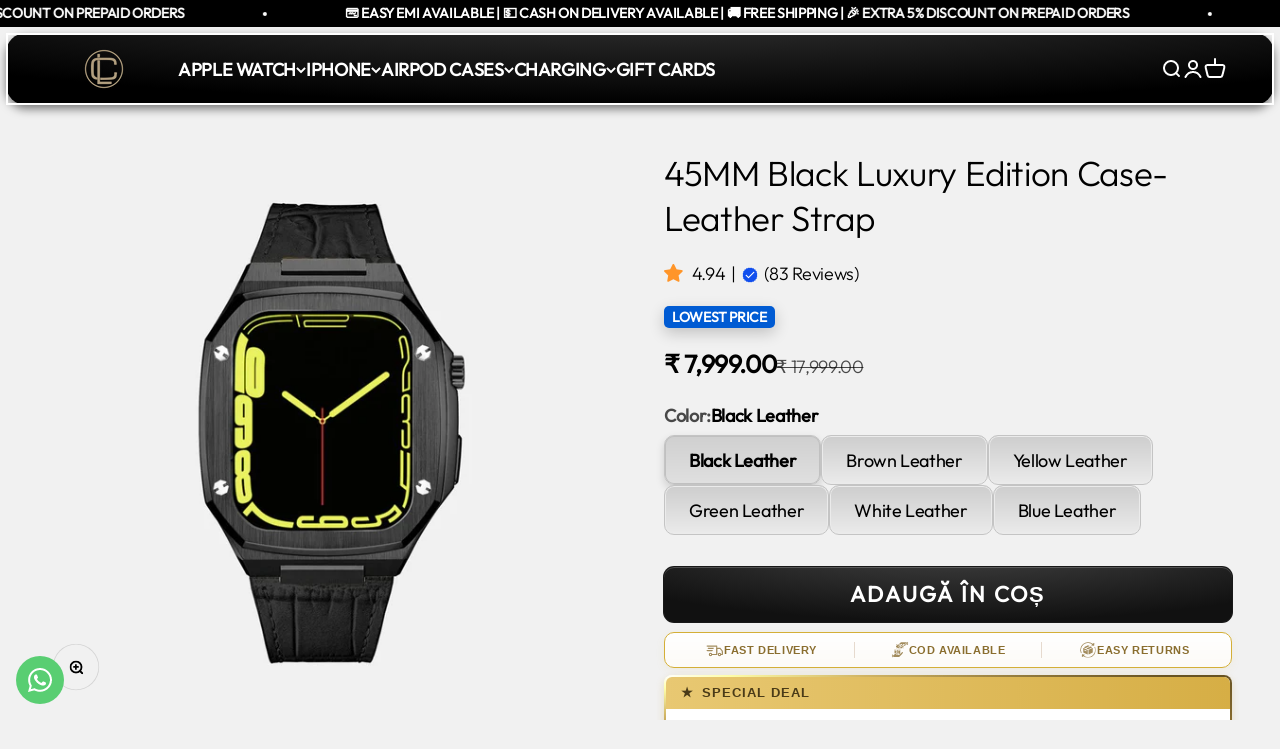

--- FILE ---
content_type: text/html; charset=utf-8
request_url: https://lavishconcept.com/ro/products/45mm-black-luxury-edition-case-with-leather-strap
body_size: 54443
content:
<!doctype html>

<html class="no-js" lang="ro" dir="ltr">
  <head>
 <script>/* start spd config */window._spt_delay_keywords=["/gtag/js,gtag(,/checkouts,/tiktok-track.js,/hotjar-,/smile-,/adoric.js,/wpm/,fbq("];/* end spd config */</script>
<!-- Google Tag Manager -->
<script>(function(w,d,s,l,i){w[l]=w[l]||[];w[l].push({'gtm.start':
new Date().getTime(),event:'gtm.js'});var f=d.getElementsByTagName(s)[0],
j=d.createElement(s),dl=l!='dataLayer'?'&l='+l:'';j.async=true;j.src=
'https://www.googletagmanager.com/gtm.js?id='+i+dl;f.parentNode.insertBefore(j,f);
})(window,document,'script','dataLayer','GTM-MNMHD28Q');</script>
<!-- End Google Tag Manager -->
<!-- Global site tag (gtag.js) - Google Ads: 10907193721 -->
<script async src="https://www.googletagmanager.com/gtag/js?id=AW-10907193721"></script>
<script>
  window.dataLayer = window.dataLayer || [];
  function gtag(){dataLayer.push(arguments);}
  gtag('js', new Date());

  gtag('config', 'AW-10907193721');
</script>


<!--=========================================Footer=========================================-->
<!-- google dynamic remarketing tag for theme.liquid -->

<script type="text/javascript">
  var json_product = {"id":7341196902567,"title":"45MM Black Luxury Edition Case- Leather Strap","handle":"45mm-black-luxury-edition-case-with-leather-strap","description":"\u003cdiv style=\"text-align: center;\"\u003e\u003cstrong\u003eProduct Video\u003c\/strong\u003e\u003c\/div\u003e\n\u003cdiv style=\"text-align: center;\"\u003e\u003cstrong\u003e\u003cvideo style=\"max-width: 100%; height: auto;\" controls=\"controls\"\u003e\n  \u003csource type=\"video\/mp4\" src=\"https:\/\/cdn.shopify.com\/videos\/c\/o\/v\/0218645c96a14b38bb20c3f6aa24ead0.mp4\"\u003e\nYour browser does not support our video.\n\u003c\/source\u003e\u003c\/video\u003e\u003c\/strong\u003e\u003c\/div\u003e","published_at":"2022-05-16T13:19:35+05:30","created_at":"2022-05-16T10:54:07+05:30","vendor":"Lavish Concept","type":"Apple Watch Cases","tags":[],"price":799900,"price_min":799900,"price_max":799900,"available":true,"price_varies":false,"compare_at_price":1799900,"compare_at_price_min":1799900,"compare_at_price_max":1799900,"compare_at_price_varies":false,"variants":[{"id":42441634218151,"title":"Black Leather","option1":"Black Leather","option2":null,"option3":null,"sku":"L108-L15","requires_shipping":true,"taxable":true,"featured_image":{"id":32967448199335,"product_id":7341196902567,"position":2,"created_at":"2022-05-16T13:20:05+05:30","updated_at":"2022-05-16T13:20:07+05:30","alt":null,"width":1000,"height":1000,"src":"\/\/lavishconcept.com\/cdn\/shop\/products\/2_298dee82-dd69-400f-91a0-6114e138bb11.jpg?v=1652687407","variant_ids":[42441634218151]},"available":true,"name":"45MM Black Luxury Edition Case- Leather Strap - Black Leather","public_title":"Black Leather","options":["Black Leather"],"price":799900,"weight":0,"compare_at_price":1799900,"inventory_management":"shopify","barcode":null,"featured_media":{"alt":null,"id":25791057461415,"position":2,"preview_image":{"aspect_ratio":1.0,"height":1000,"width":1000,"src":"\/\/lavishconcept.com\/cdn\/shop\/products\/2_298dee82-dd69-400f-91a0-6114e138bb11.jpg?v=1652687407"}},"requires_selling_plan":false,"selling_plan_allocations":[]},{"id":42441634250919,"title":"Brown Leather","option1":"Brown Leather","option2":null,"option3":null,"sku":"L108-L19","requires_shipping":true,"taxable":true,"featured_image":{"id":32967448101031,"product_id":7341196902567,"position":1,"created_at":"2022-05-16T13:20:05+05:30","updated_at":"2022-05-16T13:20:07+05:30","alt":null,"width":1000,"height":1000,"src":"\/\/lavishconcept.com\/cdn\/shop\/products\/1_9ff806ac-417d-4904-a8f3-a8f9df00103a.jpg?v=1652687407","variant_ids":[42441634250919]},"available":true,"name":"45MM Black Luxury Edition Case- Leather Strap - Brown Leather","public_title":"Brown Leather","options":["Brown Leather"],"price":799900,"weight":0,"compare_at_price":1799900,"inventory_management":"shopify","barcode":null,"featured_media":{"alt":null,"id":25791057428647,"position":1,"preview_image":{"aspect_ratio":1.0,"height":1000,"width":1000,"src":"\/\/lavishconcept.com\/cdn\/shop\/products\/1_9ff806ac-417d-4904-a8f3-a8f9df00103a.jpg?v=1652687407"}},"requires_selling_plan":false,"selling_plan_allocations":[]},{"id":42441634283687,"title":"Yellow Leather","option1":"Yellow Leather","option2":null,"option3":null,"sku":"L108-L20","requires_shipping":true,"taxable":true,"featured_image":{"id":32967448232103,"product_id":7341196902567,"position":3,"created_at":"2022-05-16T13:20:05+05:30","updated_at":"2022-05-16T13:20:07+05:30","alt":null,"width":1000,"height":1000,"src":"\/\/lavishconcept.com\/cdn\/shop\/products\/3_1ebc2a43-f2a2-4431-bf96-4410e4fe75da.jpg?v=1652687407","variant_ids":[42441634283687]},"available":true,"name":"45MM Black Luxury Edition Case- Leather Strap - Yellow Leather","public_title":"Yellow Leather","options":["Yellow Leather"],"price":799900,"weight":0,"compare_at_price":1799900,"inventory_management":"shopify","barcode":null,"featured_media":{"alt":null,"id":25791057494183,"position":3,"preview_image":{"aspect_ratio":1.0,"height":1000,"width":1000,"src":"\/\/lavishconcept.com\/cdn\/shop\/products\/3_1ebc2a43-f2a2-4431-bf96-4410e4fe75da.jpg?v=1652687407"}},"requires_selling_plan":false,"selling_plan_allocations":[]},{"id":42441634316455,"title":"Green Leather","option1":"Green Leather","option2":null,"option3":null,"sku":"L108-L16","requires_shipping":true,"taxable":true,"featured_image":{"id":32967448166567,"product_id":7341196902567,"position":5,"created_at":"2022-05-16T13:20:06+05:30","updated_at":"2022-05-16T13:20:07+05:30","alt":null,"width":1000,"height":1000,"src":"\/\/lavishconcept.com\/cdn\/shop\/products\/5_39c4e7b6-51aa-48a2-a631-170f4739124b.jpg?v=1652687407","variant_ids":[42441634316455]},"available":true,"name":"45MM Black Luxury Edition Case- Leather Strap - Green Leather","public_title":"Green Leather","options":["Green Leather"],"price":799900,"weight":0,"compare_at_price":1799900,"inventory_management":"shopify","barcode":null,"featured_media":{"alt":null,"id":25791057559719,"position":5,"preview_image":{"aspect_ratio":1.0,"height":1000,"width":1000,"src":"\/\/lavishconcept.com\/cdn\/shop\/products\/5_39c4e7b6-51aa-48a2-a631-170f4739124b.jpg?v=1652687407"}},"requires_selling_plan":false,"selling_plan_allocations":[]},{"id":42441634349223,"title":"White Leather","option1":"White Leather","option2":null,"option3":null,"sku":"L108-L17","requires_shipping":true,"taxable":true,"featured_image":{"id":32967448133799,"product_id":7341196902567,"position":4,"created_at":"2022-05-16T13:20:06+05:30","updated_at":"2022-05-16T13:20:07+05:30","alt":null,"width":1000,"height":1000,"src":"\/\/lavishconcept.com\/cdn\/shop\/products\/4_24a89cd1-f4f7-43f4-aebf-e54bc49c9c11.jpg?v=1652687407","variant_ids":[42441634349223]},"available":true,"name":"45MM Black Luxury Edition Case- Leather Strap - White Leather","public_title":"White Leather","options":["White Leather"],"price":799900,"weight":0,"compare_at_price":1799900,"inventory_management":"shopify","barcode":null,"featured_media":{"alt":null,"id":25791057526951,"position":4,"preview_image":{"aspect_ratio":1.0,"height":1000,"width":1000,"src":"\/\/lavishconcept.com\/cdn\/shop\/products\/4_24a89cd1-f4f7-43f4-aebf-e54bc49c9c11.jpg?v=1652687407"}},"requires_selling_plan":false,"selling_plan_allocations":[]},{"id":42441634381991,"title":"Blue Leather","option1":"Blue Leather","option2":null,"option3":null,"sku":"L108-L18","requires_shipping":true,"taxable":true,"featured_image":{"id":32967448264871,"product_id":7341196902567,"position":6,"created_at":"2022-05-16T13:20:06+05:30","updated_at":"2022-05-16T13:20:07+05:30","alt":null,"width":1000,"height":1000,"src":"\/\/lavishconcept.com\/cdn\/shop\/products\/6_475b0908-30bf-4dbc-9c34-909c532ab843.jpg?v=1652687407","variant_ids":[42441634381991]},"available":true,"name":"45MM Black Luxury Edition Case- Leather Strap - Blue Leather","public_title":"Blue Leather","options":["Blue Leather"],"price":799900,"weight":0,"compare_at_price":1799900,"inventory_management":"shopify","barcode":null,"featured_media":{"alt":null,"id":25791057592487,"position":6,"preview_image":{"aspect_ratio":1.0,"height":1000,"width":1000,"src":"\/\/lavishconcept.com\/cdn\/shop\/products\/6_475b0908-30bf-4dbc-9c34-909c532ab843.jpg?v=1652687407"}},"requires_selling_plan":false,"selling_plan_allocations":[]}],"images":["\/\/lavishconcept.com\/cdn\/shop\/products\/1_9ff806ac-417d-4904-a8f3-a8f9df00103a.jpg?v=1652687407","\/\/lavishconcept.com\/cdn\/shop\/products\/2_298dee82-dd69-400f-91a0-6114e138bb11.jpg?v=1652687407","\/\/lavishconcept.com\/cdn\/shop\/products\/3_1ebc2a43-f2a2-4431-bf96-4410e4fe75da.jpg?v=1652687407","\/\/lavishconcept.com\/cdn\/shop\/products\/4_24a89cd1-f4f7-43f4-aebf-e54bc49c9c11.jpg?v=1652687407","\/\/lavishconcept.com\/cdn\/shop\/products\/5_39c4e7b6-51aa-48a2-a631-170f4739124b.jpg?v=1652687407","\/\/lavishconcept.com\/cdn\/shop\/products\/6_475b0908-30bf-4dbc-9c34-909c532ab843.jpg?v=1652687407"],"featured_image":"\/\/lavishconcept.com\/cdn\/shop\/products\/1_9ff806ac-417d-4904-a8f3-a8f9df00103a.jpg?v=1652687407","options":["Color"],"media":[{"alt":null,"id":25791057428647,"position":1,"preview_image":{"aspect_ratio":1.0,"height":1000,"width":1000,"src":"\/\/lavishconcept.com\/cdn\/shop\/products\/1_9ff806ac-417d-4904-a8f3-a8f9df00103a.jpg?v=1652687407"},"aspect_ratio":1.0,"height":1000,"media_type":"image","src":"\/\/lavishconcept.com\/cdn\/shop\/products\/1_9ff806ac-417d-4904-a8f3-a8f9df00103a.jpg?v=1652687407","width":1000},{"alt":null,"id":25791057461415,"position":2,"preview_image":{"aspect_ratio":1.0,"height":1000,"width":1000,"src":"\/\/lavishconcept.com\/cdn\/shop\/products\/2_298dee82-dd69-400f-91a0-6114e138bb11.jpg?v=1652687407"},"aspect_ratio":1.0,"height":1000,"media_type":"image","src":"\/\/lavishconcept.com\/cdn\/shop\/products\/2_298dee82-dd69-400f-91a0-6114e138bb11.jpg?v=1652687407","width":1000},{"alt":null,"id":25791057494183,"position":3,"preview_image":{"aspect_ratio":1.0,"height":1000,"width":1000,"src":"\/\/lavishconcept.com\/cdn\/shop\/products\/3_1ebc2a43-f2a2-4431-bf96-4410e4fe75da.jpg?v=1652687407"},"aspect_ratio":1.0,"height":1000,"media_type":"image","src":"\/\/lavishconcept.com\/cdn\/shop\/products\/3_1ebc2a43-f2a2-4431-bf96-4410e4fe75da.jpg?v=1652687407","width":1000},{"alt":null,"id":25791057526951,"position":4,"preview_image":{"aspect_ratio":1.0,"height":1000,"width":1000,"src":"\/\/lavishconcept.com\/cdn\/shop\/products\/4_24a89cd1-f4f7-43f4-aebf-e54bc49c9c11.jpg?v=1652687407"},"aspect_ratio":1.0,"height":1000,"media_type":"image","src":"\/\/lavishconcept.com\/cdn\/shop\/products\/4_24a89cd1-f4f7-43f4-aebf-e54bc49c9c11.jpg?v=1652687407","width":1000},{"alt":null,"id":25791057559719,"position":5,"preview_image":{"aspect_ratio":1.0,"height":1000,"width":1000,"src":"\/\/lavishconcept.com\/cdn\/shop\/products\/5_39c4e7b6-51aa-48a2-a631-170f4739124b.jpg?v=1652687407"},"aspect_ratio":1.0,"height":1000,"media_type":"image","src":"\/\/lavishconcept.com\/cdn\/shop\/products\/5_39c4e7b6-51aa-48a2-a631-170f4739124b.jpg?v=1652687407","width":1000},{"alt":null,"id":25791057592487,"position":6,"preview_image":{"aspect_ratio":1.0,"height":1000,"width":1000,"src":"\/\/lavishconcept.com\/cdn\/shop\/products\/6_475b0908-30bf-4dbc-9c34-909c532ab843.jpg?v=1652687407"},"aspect_ratio":1.0,"height":1000,"media_type":"image","src":"\/\/lavishconcept.com\/cdn\/shop\/products\/6_475b0908-30bf-4dbc-9c34-909c532ab843.jpg?v=1652687407","width":1000}],"requires_selling_plan":false,"selling_plan_groups":[],"content":"\u003cdiv style=\"text-align: center;\"\u003e\u003cstrong\u003eProduct Video\u003c\/strong\u003e\u003c\/div\u003e\n\u003cdiv style=\"text-align: center;\"\u003e\u003cstrong\u003e\u003cvideo style=\"max-width: 100%; height: auto;\" controls=\"controls\"\u003e\n  \u003csource type=\"video\/mp4\" src=\"https:\/\/cdn.shopify.com\/videos\/c\/o\/v\/0218645c96a14b38bb20c3f6aa24ead0.mp4\"\u003e\nYour browser does not support our video.\n\u003c\/source\u003e\u003c\/video\u003e\u003c\/strong\u003e\u003c\/div\u003e"};
</script>
<script>
  var ecomm_prodid=[];
  for(var i=0;i<json_product.variants.length;i++)
    ecomm_prodid.push('shopify_IN_7341196902567_'+json_product.variants[i].id);
</script>
<script type="text/javascript">
  var google_tag_params = {
    ecomm_prodid: ecomm_prodid,
    ecomm_pagetype: 'product',
    ecomm_totalvalue: parseFloat('7999.00')
  };
</script>

<script>
  gtag('event', 'page_view', {'send_to': 'AW-10907193721',
                              'ecomm_prodid':window.google_tag_params.ecomm_prodid,
                              'ecomm_pagetype': window.google_tag_params.ecomm_pagetype,
                              'ecomm_totalvalue':window.google_tag_params.ecomm_totalvalue
                             });
</script>
    

<!-- Global site tag (gtag.js) - Google Ads: 10907193721 -->
<script async src="https://www.googletagmanager.com/gtag/js?id=AW-10907193721"></script>
<script>
  window.dataLayer = window.dataLayer || [];
  function gtag(){dataLayer.push(arguments);}
  gtag('js', new Date());

  gtag('config', 'AW-10907193721');
</script>


<!--=========================================Footer=========================================-->
<!-- google dynamic remarketing tag for theme.liquid -->

<script type="text/javascript">
  var json_product = {"id":7341196902567,"title":"45MM Black Luxury Edition Case- Leather Strap","handle":"45mm-black-luxury-edition-case-with-leather-strap","description":"\u003cdiv style=\"text-align: center;\"\u003e\u003cstrong\u003eProduct Video\u003c\/strong\u003e\u003c\/div\u003e\n\u003cdiv style=\"text-align: center;\"\u003e\u003cstrong\u003e\u003cvideo style=\"max-width: 100%; height: auto;\" controls=\"controls\"\u003e\n  \u003csource type=\"video\/mp4\" src=\"https:\/\/cdn.shopify.com\/videos\/c\/o\/v\/0218645c96a14b38bb20c3f6aa24ead0.mp4\"\u003e\nYour browser does not support our video.\n\u003c\/source\u003e\u003c\/video\u003e\u003c\/strong\u003e\u003c\/div\u003e","published_at":"2022-05-16T13:19:35+05:30","created_at":"2022-05-16T10:54:07+05:30","vendor":"Lavish Concept","type":"Apple Watch Cases","tags":[],"price":799900,"price_min":799900,"price_max":799900,"available":true,"price_varies":false,"compare_at_price":1799900,"compare_at_price_min":1799900,"compare_at_price_max":1799900,"compare_at_price_varies":false,"variants":[{"id":42441634218151,"title":"Black Leather","option1":"Black Leather","option2":null,"option3":null,"sku":"L108-L15","requires_shipping":true,"taxable":true,"featured_image":{"id":32967448199335,"product_id":7341196902567,"position":2,"created_at":"2022-05-16T13:20:05+05:30","updated_at":"2022-05-16T13:20:07+05:30","alt":null,"width":1000,"height":1000,"src":"\/\/lavishconcept.com\/cdn\/shop\/products\/2_298dee82-dd69-400f-91a0-6114e138bb11.jpg?v=1652687407","variant_ids":[42441634218151]},"available":true,"name":"45MM Black Luxury Edition Case- Leather Strap - Black Leather","public_title":"Black Leather","options":["Black Leather"],"price":799900,"weight":0,"compare_at_price":1799900,"inventory_management":"shopify","barcode":null,"featured_media":{"alt":null,"id":25791057461415,"position":2,"preview_image":{"aspect_ratio":1.0,"height":1000,"width":1000,"src":"\/\/lavishconcept.com\/cdn\/shop\/products\/2_298dee82-dd69-400f-91a0-6114e138bb11.jpg?v=1652687407"}},"requires_selling_plan":false,"selling_plan_allocations":[]},{"id":42441634250919,"title":"Brown Leather","option1":"Brown Leather","option2":null,"option3":null,"sku":"L108-L19","requires_shipping":true,"taxable":true,"featured_image":{"id":32967448101031,"product_id":7341196902567,"position":1,"created_at":"2022-05-16T13:20:05+05:30","updated_at":"2022-05-16T13:20:07+05:30","alt":null,"width":1000,"height":1000,"src":"\/\/lavishconcept.com\/cdn\/shop\/products\/1_9ff806ac-417d-4904-a8f3-a8f9df00103a.jpg?v=1652687407","variant_ids":[42441634250919]},"available":true,"name":"45MM Black Luxury Edition Case- Leather Strap - Brown Leather","public_title":"Brown Leather","options":["Brown Leather"],"price":799900,"weight":0,"compare_at_price":1799900,"inventory_management":"shopify","barcode":null,"featured_media":{"alt":null,"id":25791057428647,"position":1,"preview_image":{"aspect_ratio":1.0,"height":1000,"width":1000,"src":"\/\/lavishconcept.com\/cdn\/shop\/products\/1_9ff806ac-417d-4904-a8f3-a8f9df00103a.jpg?v=1652687407"}},"requires_selling_plan":false,"selling_plan_allocations":[]},{"id":42441634283687,"title":"Yellow Leather","option1":"Yellow Leather","option2":null,"option3":null,"sku":"L108-L20","requires_shipping":true,"taxable":true,"featured_image":{"id":32967448232103,"product_id":7341196902567,"position":3,"created_at":"2022-05-16T13:20:05+05:30","updated_at":"2022-05-16T13:20:07+05:30","alt":null,"width":1000,"height":1000,"src":"\/\/lavishconcept.com\/cdn\/shop\/products\/3_1ebc2a43-f2a2-4431-bf96-4410e4fe75da.jpg?v=1652687407","variant_ids":[42441634283687]},"available":true,"name":"45MM Black Luxury Edition Case- Leather Strap - Yellow Leather","public_title":"Yellow Leather","options":["Yellow Leather"],"price":799900,"weight":0,"compare_at_price":1799900,"inventory_management":"shopify","barcode":null,"featured_media":{"alt":null,"id":25791057494183,"position":3,"preview_image":{"aspect_ratio":1.0,"height":1000,"width":1000,"src":"\/\/lavishconcept.com\/cdn\/shop\/products\/3_1ebc2a43-f2a2-4431-bf96-4410e4fe75da.jpg?v=1652687407"}},"requires_selling_plan":false,"selling_plan_allocations":[]},{"id":42441634316455,"title":"Green Leather","option1":"Green Leather","option2":null,"option3":null,"sku":"L108-L16","requires_shipping":true,"taxable":true,"featured_image":{"id":32967448166567,"product_id":7341196902567,"position":5,"created_at":"2022-05-16T13:20:06+05:30","updated_at":"2022-05-16T13:20:07+05:30","alt":null,"width":1000,"height":1000,"src":"\/\/lavishconcept.com\/cdn\/shop\/products\/5_39c4e7b6-51aa-48a2-a631-170f4739124b.jpg?v=1652687407","variant_ids":[42441634316455]},"available":true,"name":"45MM Black Luxury Edition Case- Leather Strap - Green Leather","public_title":"Green Leather","options":["Green Leather"],"price":799900,"weight":0,"compare_at_price":1799900,"inventory_management":"shopify","barcode":null,"featured_media":{"alt":null,"id":25791057559719,"position":5,"preview_image":{"aspect_ratio":1.0,"height":1000,"width":1000,"src":"\/\/lavishconcept.com\/cdn\/shop\/products\/5_39c4e7b6-51aa-48a2-a631-170f4739124b.jpg?v=1652687407"}},"requires_selling_plan":false,"selling_plan_allocations":[]},{"id":42441634349223,"title":"White Leather","option1":"White Leather","option2":null,"option3":null,"sku":"L108-L17","requires_shipping":true,"taxable":true,"featured_image":{"id":32967448133799,"product_id":7341196902567,"position":4,"created_at":"2022-05-16T13:20:06+05:30","updated_at":"2022-05-16T13:20:07+05:30","alt":null,"width":1000,"height":1000,"src":"\/\/lavishconcept.com\/cdn\/shop\/products\/4_24a89cd1-f4f7-43f4-aebf-e54bc49c9c11.jpg?v=1652687407","variant_ids":[42441634349223]},"available":true,"name":"45MM Black Luxury Edition Case- Leather Strap - White Leather","public_title":"White Leather","options":["White Leather"],"price":799900,"weight":0,"compare_at_price":1799900,"inventory_management":"shopify","barcode":null,"featured_media":{"alt":null,"id":25791057526951,"position":4,"preview_image":{"aspect_ratio":1.0,"height":1000,"width":1000,"src":"\/\/lavishconcept.com\/cdn\/shop\/products\/4_24a89cd1-f4f7-43f4-aebf-e54bc49c9c11.jpg?v=1652687407"}},"requires_selling_plan":false,"selling_plan_allocations":[]},{"id":42441634381991,"title":"Blue Leather","option1":"Blue Leather","option2":null,"option3":null,"sku":"L108-L18","requires_shipping":true,"taxable":true,"featured_image":{"id":32967448264871,"product_id":7341196902567,"position":6,"created_at":"2022-05-16T13:20:06+05:30","updated_at":"2022-05-16T13:20:07+05:30","alt":null,"width":1000,"height":1000,"src":"\/\/lavishconcept.com\/cdn\/shop\/products\/6_475b0908-30bf-4dbc-9c34-909c532ab843.jpg?v=1652687407","variant_ids":[42441634381991]},"available":true,"name":"45MM Black Luxury Edition Case- Leather Strap - Blue Leather","public_title":"Blue Leather","options":["Blue Leather"],"price":799900,"weight":0,"compare_at_price":1799900,"inventory_management":"shopify","barcode":null,"featured_media":{"alt":null,"id":25791057592487,"position":6,"preview_image":{"aspect_ratio":1.0,"height":1000,"width":1000,"src":"\/\/lavishconcept.com\/cdn\/shop\/products\/6_475b0908-30bf-4dbc-9c34-909c532ab843.jpg?v=1652687407"}},"requires_selling_plan":false,"selling_plan_allocations":[]}],"images":["\/\/lavishconcept.com\/cdn\/shop\/products\/1_9ff806ac-417d-4904-a8f3-a8f9df00103a.jpg?v=1652687407","\/\/lavishconcept.com\/cdn\/shop\/products\/2_298dee82-dd69-400f-91a0-6114e138bb11.jpg?v=1652687407","\/\/lavishconcept.com\/cdn\/shop\/products\/3_1ebc2a43-f2a2-4431-bf96-4410e4fe75da.jpg?v=1652687407","\/\/lavishconcept.com\/cdn\/shop\/products\/4_24a89cd1-f4f7-43f4-aebf-e54bc49c9c11.jpg?v=1652687407","\/\/lavishconcept.com\/cdn\/shop\/products\/5_39c4e7b6-51aa-48a2-a631-170f4739124b.jpg?v=1652687407","\/\/lavishconcept.com\/cdn\/shop\/products\/6_475b0908-30bf-4dbc-9c34-909c532ab843.jpg?v=1652687407"],"featured_image":"\/\/lavishconcept.com\/cdn\/shop\/products\/1_9ff806ac-417d-4904-a8f3-a8f9df00103a.jpg?v=1652687407","options":["Color"],"media":[{"alt":null,"id":25791057428647,"position":1,"preview_image":{"aspect_ratio":1.0,"height":1000,"width":1000,"src":"\/\/lavishconcept.com\/cdn\/shop\/products\/1_9ff806ac-417d-4904-a8f3-a8f9df00103a.jpg?v=1652687407"},"aspect_ratio":1.0,"height":1000,"media_type":"image","src":"\/\/lavishconcept.com\/cdn\/shop\/products\/1_9ff806ac-417d-4904-a8f3-a8f9df00103a.jpg?v=1652687407","width":1000},{"alt":null,"id":25791057461415,"position":2,"preview_image":{"aspect_ratio":1.0,"height":1000,"width":1000,"src":"\/\/lavishconcept.com\/cdn\/shop\/products\/2_298dee82-dd69-400f-91a0-6114e138bb11.jpg?v=1652687407"},"aspect_ratio":1.0,"height":1000,"media_type":"image","src":"\/\/lavishconcept.com\/cdn\/shop\/products\/2_298dee82-dd69-400f-91a0-6114e138bb11.jpg?v=1652687407","width":1000},{"alt":null,"id":25791057494183,"position":3,"preview_image":{"aspect_ratio":1.0,"height":1000,"width":1000,"src":"\/\/lavishconcept.com\/cdn\/shop\/products\/3_1ebc2a43-f2a2-4431-bf96-4410e4fe75da.jpg?v=1652687407"},"aspect_ratio":1.0,"height":1000,"media_type":"image","src":"\/\/lavishconcept.com\/cdn\/shop\/products\/3_1ebc2a43-f2a2-4431-bf96-4410e4fe75da.jpg?v=1652687407","width":1000},{"alt":null,"id":25791057526951,"position":4,"preview_image":{"aspect_ratio":1.0,"height":1000,"width":1000,"src":"\/\/lavishconcept.com\/cdn\/shop\/products\/4_24a89cd1-f4f7-43f4-aebf-e54bc49c9c11.jpg?v=1652687407"},"aspect_ratio":1.0,"height":1000,"media_type":"image","src":"\/\/lavishconcept.com\/cdn\/shop\/products\/4_24a89cd1-f4f7-43f4-aebf-e54bc49c9c11.jpg?v=1652687407","width":1000},{"alt":null,"id":25791057559719,"position":5,"preview_image":{"aspect_ratio":1.0,"height":1000,"width":1000,"src":"\/\/lavishconcept.com\/cdn\/shop\/products\/5_39c4e7b6-51aa-48a2-a631-170f4739124b.jpg?v=1652687407"},"aspect_ratio":1.0,"height":1000,"media_type":"image","src":"\/\/lavishconcept.com\/cdn\/shop\/products\/5_39c4e7b6-51aa-48a2-a631-170f4739124b.jpg?v=1652687407","width":1000},{"alt":null,"id":25791057592487,"position":6,"preview_image":{"aspect_ratio":1.0,"height":1000,"width":1000,"src":"\/\/lavishconcept.com\/cdn\/shop\/products\/6_475b0908-30bf-4dbc-9c34-909c532ab843.jpg?v=1652687407"},"aspect_ratio":1.0,"height":1000,"media_type":"image","src":"\/\/lavishconcept.com\/cdn\/shop\/products\/6_475b0908-30bf-4dbc-9c34-909c532ab843.jpg?v=1652687407","width":1000}],"requires_selling_plan":false,"selling_plan_groups":[],"content":"\u003cdiv style=\"text-align: center;\"\u003e\u003cstrong\u003eProduct Video\u003c\/strong\u003e\u003c\/div\u003e\n\u003cdiv style=\"text-align: center;\"\u003e\u003cstrong\u003e\u003cvideo style=\"max-width: 100%; height: auto;\" controls=\"controls\"\u003e\n  \u003csource type=\"video\/mp4\" src=\"https:\/\/cdn.shopify.com\/videos\/c\/o\/v\/0218645c96a14b38bb20c3f6aa24ead0.mp4\"\u003e\nYour browser does not support our video.\n\u003c\/source\u003e\u003c\/video\u003e\u003c\/strong\u003e\u003c\/div\u003e"};
</script>
<script>
  var ecomm_prodid=[];
  for(var i=0;i<json_product.variants.length;i++)
    ecomm_prodid.push('shopify_IN_7341196902567_'+json_product.variants[i].id);
</script>
<script type="text/javascript">
  var google_tag_params = {
    ecomm_prodid: ecomm_prodid,
    ecomm_pagetype: 'product',
    ecomm_totalvalue: parseFloat('7999.00')
  };
</script>

<script>
  gtag('event', 'page_view', {'send_to': 'AW-10907193721',
                              'ecomm_prodid':window.google_tag_params.ecomm_prodid,
                              'ecomm_pagetype': window.google_tag_params.ecomm_pagetype,
                              'ecomm_totalvalue':window.google_tag_params.ecomm_totalvalue
                             });
</script>
    
<!-- Preorder Panda Pixel start-->
<script async src='https://pre.bossapps.co/js/script?shop=lavishconceptworld.myshopify.com'></script>
<!-- Preorder Panda Pixel ended-->

    <meta charset="utf-8">
    <meta name="viewport" content="width=device-width, initial-scale=1.0, height=device-height, minimum-scale=1.0, maximum-scale=1.0">
    <meta name="theme-color" content="#000000">

    <title>Apple Watch 45mm Luxurious Cases, Apple Watch Bands and Covers</title><meta name="description" content="World&#39;s Most Apple Watch Luxurious Cases, With Leather Silicone and Stainless Steel Straps, Compatible With Apple Watch Series 9,8,7,6,5,4 and SE 44MM and 45MM and Apple Watch Ultra and Ultra 2 49MM, Apple Watch Bands, Apple Watch Modification Kit, Apple Watch Luxury Cases, iWatch Luxury Cases and Covers"><link rel="canonical" href="https://lavishconcept.com/ro/products/45mm-black-luxury-edition-case-with-leather-strap"><link rel="shortcut icon" href="//lavishconcept.com/cdn/shop/files/Lavish_Logo_4.png?v=1711178734&width=96">
      <link rel="apple-touch-icon" href="//lavishconcept.com/cdn/shop/files/Lavish_Logo_4.png?v=1711178734&width=180"><script type="application/javascript">
checkoutBuyer = "https://fastrr-boost-ui.pickrr.com/";
</script>
<input type="hidden" value="lavishconcept.com" id="sellerDomain"/>
<link rel="stylesheet" href="https://fastrr-boost-ui.pickrr.com/assets/styles/shopify.css">
<script src="https://fastrr-boost-ui.pickrr.com/assets/js/channels/shopify.js" defer></script>
<script src="https://fastrr-boost-ui.pickrr.com/assets/js/channels/shiprocketMarketing.js"></script>
<!-- <script src="https://fastrr-edd.pickrr.com/index.js" defer></script> -->
<!-- <input type="hidden" value="percent" id="discountType"/>
<input type="hidden" value="5" id="discValue"/> -->
<input type="hidden" value="rz" id="template"/>
<style>
.sr-headless-checkout{
     font-family: inherit;
     font-size: 18px;
     font-weight: 700;
     letter-spacing: 1px;
     border-radius:10px;
     height: 49.7px;
     background-color:rgb(17, 17, 17) !important;
  box-shadow: #fff3 0 1px inset, #000000e6 0 0 0 1px;
}


  @media only screen and (max-width:767px) {
  .buy-buttons.buy-buttons--compact {
    display:contents !important;
  }
}

  .shiprocket-headless{
    width:100%!important;
  }
.sr-headless-checkout:hover{
  background-color:white !important;
  color:black !important;
  border:2px solid black;

  .sr-pl-15.sr-checkout-visible1{
     filter: grayscale(100%) brightness(0%);
}
  .sr-powered-by {
    right: 15px;
     filter: grayscale(100%) brightness(0%);
}

/* 
.sr-discount-label{
  font-size:0px !important;
}
 .sr-discount-label:before{
   content:"Extra ₹200 Off on Prepaid Orders";
  font-size: 9px;
    color: #000;
    text-transform: none;
    top: -8px;
    left: 6px;
    background-color: #53FF73;
    border-radius: 3px;
    padding: 0 10px;
}
.sr-discount-label:before {
  padding:0;
  padding-left:15px;
}
 */

  
</style>
<!-- Global Time Zone Script Shiprocket Checkout Start -->
    <script>
  function getUserTimezone() {
    return Intl.DateTimeFormat().resolvedOptions().timeZone;
  }
  function renderButton(showShiprocketCheckout) {
    let modifiedCSS = "";
    if (showShiprocketCheckout) {
      modifiedCSS = `
        button[name="checkout"]{display:none !important;}
        .shopify-payment-button__button.shopify-payment-button__button--unbranded{display:none !important;}
      `;
    } else {
      modifiedCSS = `
        .shiprocket-headless{display:none !important;}
      `;
    }
    const styleElement = document.createElement("style");
    styleElement.textContent = modifiedCSS;
    document.head.appendChild(styleElement);
  }
  function checkAndSetButtonVisibility() {
    const indiaTimezones = ["Asia/Kolkata", "Asia/Calcutta"];
    const userTimezone = getUserTimezone();
    const isIndia = indiaTimezones.includes(userTimezone);
    renderButton(isIndia);
  }
  checkAndSetButtonVisibility();
</script>
<!-- Global Time Zone Script Shiprocket Checkout End  --><link rel="preconnect" href="https://cdn.shopify.com">
    <link rel="preconnect" href="https://fonts.shopifycdn.com" crossorigin>
    <link rel="dns-prefetch" href="https://productreviews.shopifycdn.com"><link rel="modulepreload" href="//lavishconcept.com/cdn/shop/t/75/assets/vendor.min.js?v=68058080371554213671746178620" as="script">
    <link rel="modulepreload" href="//lavishconcept.com/cdn/shop/t/75/assets/theme.js?v=12985423024506244501766151455" as="script">
    <link rel="modulepreload" href="//lavishconcept.com/cdn/shop/t/75/assets/sections.js?v=56420476209052064751766151771" as="script"><link rel="preload" href="//lavishconcept.com/cdn/fonts/jost/jost_n6.ec1178db7a7515114a2d84e3dd680832b7af8b99.woff2" as="font" type="font/woff2" crossorigin><link rel="preload" href="//lavishconcept.com/cdn/fonts/outfit/outfit_n3.8c97ae4c4fac7c2ea467a6dc784857f4de7e0e37.woff2" as="font" type="font/woff2" crossorigin><meta property="og:type" content="product">
  <meta property="og:title" content="45MM Black Luxury Edition Case- Leather Strap">
  <meta property="product:price:amount" content="7,999.00">
  <meta property="product:price:currency" content="INR"><meta property="og:image" content="http://lavishconcept.com/cdn/shop/products/1_9ff806ac-417d-4904-a8f3-a8f9df00103a.jpg?v=1652687407&width=2048">
  <meta property="og:image:secure_url" content="https://lavishconcept.com/cdn/shop/products/1_9ff806ac-417d-4904-a8f3-a8f9df00103a.jpg?v=1652687407&width=2048">
  <meta property="og:image:width" content="1000">
  <meta property="og:image:height" content="1000"><meta property="og:description" content="World&#39;s Most Apple Watch Luxurious Cases, With Leather Silicone and Stainless Steel Straps, Compatible With Apple Watch Series 9,8,7,6,5,4 and SE 44MM and 45MM and Apple Watch Ultra and Ultra 2 49MM, Apple Watch Bands, Apple Watch Modification Kit, Apple Watch Luxury Cases, iWatch Luxury Cases and Covers"><meta property="og:url" content="https://lavishconcept.com/ro/products/45mm-black-luxury-edition-case-with-leather-strap">
<meta property="og:site_name" content="Lavish Concept"><meta name="twitter:card" content="summary"><meta name="twitter:title" content="45MM Black Luxury Edition Case- Leather Strap">
  <meta name="twitter:description" content="Product Video

  
Your browser does not support our video.
"><meta name="twitter:image" content="https://lavishconcept.com/cdn/shop/products/1_9ff806ac-417d-4904-a8f3-a8f9df00103a.jpg?crop=center&height=1200&v=1652687407&width=1200">
  <meta name="twitter:image:alt" content="">
  <script type="application/ld+json">
  {
    "@context": "https://schema.org",
    "@type": "Product",
    "productID": 7341196902567,
    "offers": [{
          "@type": "Offer",
          "name": "Black Leather",
          "availability":"https://schema.org/InStock",
          "price": 7999.0,
          "priceCurrency": "INR",
          "priceValidUntil": "2026-02-12","sku": "L108-L15","url": "https://lavishconcept.com/ro/products/45mm-black-luxury-edition-case-with-leather-strap?variant=42441634218151"
        },
{
          "@type": "Offer",
          "name": "Brown Leather",
          "availability":"https://schema.org/InStock",
          "price": 7999.0,
          "priceCurrency": "INR",
          "priceValidUntil": "2026-02-12","sku": "L108-L19","url": "https://lavishconcept.com/ro/products/45mm-black-luxury-edition-case-with-leather-strap?variant=42441634250919"
        },
{
          "@type": "Offer",
          "name": "Yellow Leather",
          "availability":"https://schema.org/InStock",
          "price": 7999.0,
          "priceCurrency": "INR",
          "priceValidUntil": "2026-02-12","sku": "L108-L20","url": "https://lavishconcept.com/ro/products/45mm-black-luxury-edition-case-with-leather-strap?variant=42441634283687"
        },
{
          "@type": "Offer",
          "name": "Green Leather",
          "availability":"https://schema.org/InStock",
          "price": 7999.0,
          "priceCurrency": "INR",
          "priceValidUntil": "2026-02-12","sku": "L108-L16","url": "https://lavishconcept.com/ro/products/45mm-black-luxury-edition-case-with-leather-strap?variant=42441634316455"
        },
{
          "@type": "Offer",
          "name": "White Leather",
          "availability":"https://schema.org/InStock",
          "price": 7999.0,
          "priceCurrency": "INR",
          "priceValidUntil": "2026-02-12","sku": "L108-L17","url": "https://lavishconcept.com/ro/products/45mm-black-luxury-edition-case-with-leather-strap?variant=42441634349223"
        },
{
          "@type": "Offer",
          "name": "Blue Leather",
          "availability":"https://schema.org/InStock",
          "price": 7999.0,
          "priceCurrency": "INR",
          "priceValidUntil": "2026-02-12","sku": "L108-L18","url": "https://lavishconcept.com/ro/products/45mm-black-luxury-edition-case-with-leather-strap?variant=42441634381991"
        }
],"aggregateRating": {
        "@type": "AggregateRating",
        "ratingValue": "4.94",
        "reviewCount": "83",
        "worstRating": "1.0",
        "bestRating": "5.0"
      },"brand": {
      "@type": "Brand",
      "name": "Lavish Concept"
    },
    "name": "45MM Black Luxury Edition Case- Leather Strap",
    "description": "Product Video\n\n  \nYour browser does not support our video.\n",
    "category": "Apple Watch Cases",
    "url": "https://lavishconcept.com/ro/products/45mm-black-luxury-edition-case-with-leather-strap",
    "sku": "L108-L15","image": {
      "@type": "ImageObject",
      "url": "https://lavishconcept.com/cdn/shop/products/1_9ff806ac-417d-4904-a8f3-a8f9df00103a.jpg?v=1652687407&width=1024",
      "image": "https://lavishconcept.com/cdn/shop/products/1_9ff806ac-417d-4904-a8f3-a8f9df00103a.jpg?v=1652687407&width=1024",
      "name": "",
      "width": "1024",
      "height": "1024"
    }
  }
  </script>



  <script type="application/ld+json">
  {
    "@context": "https://schema.org",
    "@type": "BreadcrumbList",
  "itemListElement": [{
      "@type": "ListItem",
      "position": 1,
      "name": "Pagina principală",
      "item": "https://lavishconcept.com"
    },{
          "@type": "ListItem",
          "position": 2,
          "name": "45MM Black Luxury Edition Case- Leather Strap",
          "item": "https://lavishconcept.com/ro/products/45mm-black-luxury-edition-case-with-leather-strap"
        }]
  }
  </script>

<style>/* Typography (heading) */
  @font-face {
  font-family: Jost;
  font-weight: 600;
  font-style: normal;
  font-display: fallback;
  src: url("//lavishconcept.com/cdn/fonts/jost/jost_n6.ec1178db7a7515114a2d84e3dd680832b7af8b99.woff2") format("woff2"),
       url("//lavishconcept.com/cdn/fonts/jost/jost_n6.b1178bb6bdd3979fef38e103a3816f6980aeaff9.woff") format("woff");
}

@font-face {
  font-family: Jost;
  font-weight: 600;
  font-style: italic;
  font-display: fallback;
  src: url("//lavishconcept.com/cdn/fonts/jost/jost_i6.9af7e5f39e3a108c08f24047a4276332d9d7b85e.woff2") format("woff2"),
       url("//lavishconcept.com/cdn/fonts/jost/jost_i6.2bf310262638f998ed206777ce0b9a3b98b6fe92.woff") format("woff");
}

/* Typography (body) */
  @font-face {
  font-family: Outfit;
  font-weight: 300;
  font-style: normal;
  font-display: fallback;
  src: url("//lavishconcept.com/cdn/fonts/outfit/outfit_n3.8c97ae4c4fac7c2ea467a6dc784857f4de7e0e37.woff2") format("woff2"),
       url("//lavishconcept.com/cdn/fonts/outfit/outfit_n3.b50a189ccde91f9bceee88f207c18c09f0b62a7b.woff") format("woff");
}

@font-face {
  font-family: Outfit;
  font-weight: 400;
  font-style: normal;
  font-display: fallback;
  src: url("//lavishconcept.com/cdn/fonts/outfit/outfit_n4.387c2e2715c484a1f1075eb90d64808f1b37ac58.woff2") format("woff2"),
       url("//lavishconcept.com/cdn/fonts/outfit/outfit_n4.aca8c81f18f62c9baa15c2dc5d1f6dd5442cdc50.woff") format("woff");
}

:root {
    /* Product card */
    --product_card_radius: 15px;
    --product_card_border_color: #aaaaaa;
    --product_card_title_fs_desktop: 17px;
    --product_card_title_lh_desktop: 20px;
    --product_card_title_fs_mobile: 15px;
    --product_card_title_lh_mobile: 17px;

    --product_card_title_review_desktop: 16px;
    --product_card_title_review_mobile: 14px;
    
    
    /**
     * ---------------------------------------------------------------------
     * SPACING VARIABLES
     *
     * We are using a spacing inspired from frameworks like Tailwind CSS.
     * ---------------------------------------------------------------------
     */
    --spacing-0-5: 0.125rem; /* 2px */
    --spacing-1: 0.25rem; /* 4px */
    --spacing-1-5: 0.375rem; /* 6px */
    --spacing-2: 0.5rem; /* 8px */
    --spacing-2-5: 0.625rem; /* 10px */
    --spacing-3: 0.75rem; /* 12px */
    --spacing-3-5: 0.875rem; /* 14px */
    --spacing-4: 1rem; /* 16px */
    --spacing-4-5: 1.125rem; /* 18px */
    --spacing-5: 1.25rem; /* 20px */
    --spacing-5-5: 1.375rem; /* 22px */
    --spacing-6: 1.5rem; /* 24px */
    --spacing-6-5: 1.625rem; /* 26px */
    --spacing-7: 1.75rem; /* 28px */
    --spacing-7-5: 1.875rem; /* 30px */
    --spacing-8: 2rem; /* 32px */
    --spacing-8-5: 2.125rem; /* 34px */
    --spacing-9: 2.25rem; /* 36px */
    --spacing-9-5: 2.375rem; /* 38px */
    --spacing-10: 2.5rem; /* 40px */
    --spacing-11: 2.75rem; /* 44px */
    --spacing-12: 3rem; /* 48px */
    --spacing-14: 3.5rem; /* 56px */
    --spacing-16: 4rem; /* 64px */
    --spacing-18: 4.5rem; /* 72px */
    --spacing-20: 5rem; /* 80px */
    --spacing-24: 6rem; /* 96px */
    --spacing-28: 7rem; /* 112px */
    --spacing-32: 8rem; /* 128px */
    --spacing-36: 9rem; /* 144px */
    --spacing-40: 10rem; /* 160px */
    --spacing-44: 11rem; /* 176px */
    --spacing-48: 12rem; /* 192px */
    --spacing-52: 13rem; /* 208px */
    --spacing-56: 14rem; /* 224px */
    --spacing-60: 15rem; /* 240px */
    --spacing-64: 16rem; /* 256px */
    --spacing-72: 18rem; /* 288px */
    --spacing-80: 20rem; /* 320px */
    --spacing-96: 24rem; /* 384px */

    /* Container */
    --container-max-width: 1800px;
    --container-narrow-max-width: 1550px;
    --container-gutter: var(--spacing-5);
    --section-outer-spacing-block: var(--spacing-8);
    --section-inner-max-spacing-block: var(--spacing-8);
    --section-inner-spacing-inline: var(--container-gutter);
    --section-stack-spacing-block: var(--spacing-8);

    /* Grid gutter */
    --grid-gutter: var(--spacing-5);

    /* Product list settings */
    --product-list-row-gap: var(--spacing-8);
    --product-list-column-gap: var(--grid-gutter);

    /* Form settings */
    --input-gap: var(--spacing-2);
    --input-height: 2.625rem;
    --input-padding-inline: var(--spacing-4);

    /* Other sizes */
    --sticky-area-height: calc(var(--sticky-announcement-bar-enabled, 0) * var(--announcement-bar-height, 0px) + var(--sticky-header-enabled, 0) * var(--header-height, 0px));

    /* RTL support */
    --transform-logical-flip: 1;
    --transform-origin-start: left;
    --transform-origin-end: right;

    /**
     * ---------------------------------------------------------------------
     * TYPOGRAPHY
     * ---------------------------------------------------------------------
     */

    /* Font properties */
    --heading-font-family: Jost, sans-serif;
    --heading-font-weight: 600;
    --heading-font-style: normal;
    --heading-text-transform: normal;
    --heading-letter-spacing: -0.02em;
    --text-font-family: Outfit, sans-serif;
    --text-font-weight: 300;
    --text-font-style: normal;
    --text-letter-spacing: -0.02em;

    /* Font sizes */
    --text-h0: 2.75rem;
    --text-h1: 2rem;
    --text-h2: 1.75rem;
    --text-h3: 1.375rem;
    --text-h4: 1.125rem;
    --text-h5: 1.125rem;
    --text-h6: 1rem;
    --text-xs: 0.8125rem;
    --text-sm: 0.875rem;
    --text-base: 1.0rem;
    --text-lg: 1.25rem;

    /**
     * ---------------------------------------------------------------------
     * COLORS
     * ---------------------------------------------------------------------
     */

    /* Color settings */--accent: 26 26 26;
    --text-primary: 0 0 0;
    --background-primary: 241 241 241;
    --dialog-background: 241 241 241;
    --border-color: var(--text-color, var(--text-primary)) / 0.12;

    /* Button colors */
    --button-background-primary: 26 26 26;
    --button-text-primary: 255 255 255;
    --button-background-secondary: 26 26 26;
    --button-text-secondary: 255 255 255;

    /* Status colors */
    --success-background: 224 244 232;
    --success-text: 0 163 65;
    --warning-background: 255 249 238;
    --warning-text: 255 203 116;
    --error-background: 254 231 231;
    --error-text: 248 58 58;

    /* Product colors */
    --on-sale-text: 0 0 0;
    --on-sale-badge-background: 0 0 0;
    --on-sale-badge-text: 255 255 255;
    --sold-out-badge-background: 226 33 32;
    --sold-out-badge-text: 255 255 255;
    --primary-badge-background: 255 203 116;
    --primary-badge-text: 0 0 0;
    --star-color: 255 183 74;
    --product-card-background: 249 249 249;
    --product-card-text: 26 26 26;

    /* Header colors */
    --header-background: 0 0 0;
    --header-text: 255 255 255;

    /* Footer colors */
    --footer-background: 0 0 0;
    --footer-text: 255 255 255;

    /* Rounded variables (used for border radius) */
    --rounded-xs: 0.25rem;
    --rounded-sm: 0.3125rem;
    --rounded: 0.625rem;
    --rounded-lg: 1.25rem;
    --rounded-full: 9999px;

    --rounded-button: 0.625rem;
    --rounded-input: 0.625rem;

    /* Box shadow */
    --shadow-sm: 0 2px 8px rgb(var(--text-primary) / 0.1);
    --shadow: 0 5px 15px rgb(var(--text-primary) / 0.1);
    --shadow-md: 0 5px 30px rgb(var(--text-primary) / 0.1);
    --shadow-block: 10px 10px 20px rgb(var(--text-primary) / 0.1);

    /**
     * ---------------------------------------------------------------------
     * OTHER
     * ---------------------------------------------------------------------
     */

    --cursor-close-svg-url: url(//lavishconcept.com/cdn/shop/t/75/assets/cursor-close.svg?v=147174565022153725511746178620);
    --cursor-zoom-in-svg-url: url(//lavishconcept.com/cdn/shop/t/75/assets/cursor-zoom-in.svg?v=154953035094101115921746178620);
    --cursor-zoom-out-svg-url: url(//lavishconcept.com/cdn/shop/t/75/assets/cursor-zoom-out.svg?v=16155520337305705181746178620);
    --checkmark-svg-url: url(//lavishconcept.com/cdn/shop/t/75/assets/checkmark.svg?v=77552481021870063511746178620);
  }

  [dir="rtl"]:root {
    /* RTL support */
    --transform-logical-flip: -1;
    --transform-origin-start: right;
    --transform-origin-end: left;
  }

  @media screen and (min-width: 700px) {
    :root {
      /* Typography (font size) */
      --text-h0: 3.5rem;
      --text-h1: 2.5rem;
      --text-h2: 2rem;
      --text-h3: 1.625rem;
      --text-h4: 1.375rem;
      --text-h5: 1.125rem;
      --text-h6: 1rem;

      --text-xs: 0.875rem;
      --text-sm: 1.0rem;
      --text-base: 1.125rem;
      --text-lg: 1.375rem;

      /* Spacing */
      --container-gutter: 2rem;
      --section-outer-spacing-block: var(--spacing-12);
      --section-inner-max-spacing-block: var(--spacing-10);
      --section-inner-spacing-inline: var(--spacing-10);
      --section-stack-spacing-block: var(--spacing-10);

      /* Grid gutter */
      --grid-gutter: var(--spacing-6);

      /* Product list settings */
      --product-list-row-gap: var(--spacing-12);

      /* Form settings */
      --input-gap: 1rem;
      --input-height: 3.125rem;
      --input-padding-inline: var(--spacing-5);
    }
  }

  @media screen and (min-width: 1000px) {
    :root {
      /* Spacing settings */
      --container-gutter: var(--spacing-12);
      --section-outer-spacing-block: var(--spacing-14);
      --section-inner-max-spacing-block: var(--spacing-12);
      --section-inner-spacing-inline: var(--spacing-12);
      --section-stack-spacing-block: var(--spacing-10);
    }
  }

  @media screen and (min-width: 1150px) {
    :root {
      /* Spacing settings */
      --container-gutter: var(--spacing-12);
      --section-outer-spacing-block: var(--spacing-14);
      --section-inner-max-spacing-block: var(--spacing-12);
      --section-inner-spacing-inline: var(--spacing-12);
      --section-stack-spacing-block: var(--spacing-12);
    }
  }

  @media screen and (min-width: 1400px) {
    :root {
      /* Typography (font size) */
      --text-h0: 4.5rem;
      --text-h1: 3.5rem;
      --text-h2: 2.75rem;
      --text-h3: 2rem;
      --text-h4: 1.75rem;
      --text-h5: 1.375rem;
      --text-h6: 1.25rem;

      --section-outer-spacing-block: var(--spacing-16);
      --section-inner-max-spacing-block: var(--spacing-14);
      --section-inner-spacing-inline: var(--spacing-14);
    }
  }

  @media screen and (min-width: 1600px) {
    :root {
      --section-outer-spacing-block: var(--spacing-16);
      --section-inner-max-spacing-block: var(--spacing-16);
      --section-inner-spacing-inline: var(--spacing-16);
    }
  }

  /**
   * ---------------------------------------------------------------------
   * LIQUID DEPENDANT CSS
   *
   * Our main CSS is Liquid free, but some very specific features depend on
   * theme settings, so we have them here
   * ---------------------------------------------------------------------
   */@media screen and (pointer: fine) {
        /* The !important are for the Shopify Payment button to ensure we override the default from Shopify styles */
        .button:not([disabled]):not(.button--outline):hover, .btn:not([disabled]):hover, .shopify-payment-button__button--unbranded:not([disabled]):hover {
          background-color: transparent !important;
          color: rgb(var(--button-outline-color) / var(--button-background-opacity, 1)) !important;
          box-shadow: inset 0 0 0 2px currentColor !important;
        }

        .button--outline:not([disabled]):hover {
          background: rgb(var(--button-background));
          color: rgb(var(--button-text-color));
          box-shadow: inset 0 0 0 2px rgb(var(--button-background));
        }
      }</style><script>
  document.documentElement.classList.replace('no-js', 'js');

  // This allows to expose several variables to the global scope, to be used in scripts
  window.themeVariables = {
    settings: {
      showPageTransition: false,
      headingApparition: "none",
      pageType: "product",
      moneyFormat: "₹ {{ amount }}",
      moneyWithCurrencyFormat: "₹ {{ amount }}",
      currencyCodeEnabled: true,
      cartType: "drawer",
      showDiscount: false,
      discountMode: "saving"
    },

    strings: {
      accessibilityClose: "Închide",
      accessibilityNext: "Înainte",
      accessibilityPrevious: "Înapoi",
      addToCartButton: "Adaugă în coș",
      soldOutButton: "Stoc epuizat",
      preOrderButton: "Precomandă",
      unavailableButton: "Indisponibil",
      closeGallery: "Închide galeria",
      zoomGallery: "Mărește",
      errorGallery: "Imaginea nu poate fi încărcată",
      soldOutBadge: "Stoc epuizat",
      discountBadge: "Economisește @@",
      sku: "SKU:",
      searchNoResults: "Nu a putut fi găsit niciun rezultat.",
      addOrderNote: "Adaugă observații la comandă",
      editOrderNote: "Editează observațiile la comandă",
      shippingEstimatorNoResults: "Ne pare rău, nu livrăm la adresa ta.",
      shippingEstimatorOneResult: "Există un singur tarif de livrare pentru adresa ta:",
      shippingEstimatorMultipleResults: "Există mai multe tarife de livrare pentru adresa ta:",
      shippingEstimatorError: "La preluarea tarifelor de livrare au survenit una sau mai multe erori:"
    },

    breakpoints: {
      'sm': 'screen and (min-width: 700px)',
      'md': 'screen and (min-width: 1000px)',
      'lg': 'screen and (min-width: 1150px)',
      'xl': 'screen and (min-width: 1400px)',

      'sm-max': 'screen and (max-width: 699px)',
      'md-max': 'screen and (max-width: 999px)',
      'lg-max': 'screen and (max-width: 1149px)',
      'xl-max': 'screen and (max-width: 1399px)'
    }
  };// For detecting native share
  document.documentElement.classList.add(`native-share--${navigator.share ? 'enabled' : 'disabled'}`);// We save the product ID in local storage to be eventually used for recently viewed section
    try {
      const recentlyViewedProducts = new Set(JSON.parse(localStorage.getItem('theme:recently-viewed-products') || '[]'));

      recentlyViewedProducts.delete(7341196902567); // Delete first to re-move the product
      recentlyViewedProducts.add(7341196902567);

      localStorage.setItem('theme:recently-viewed-products', JSON.stringify(Array.from(recentlyViewedProducts.values()).reverse()));
    } catch (e) {
      // Safari in private mode does not allow setting item, we silently fail
    }</script><script type="module" src="//lavishconcept.com/cdn/shop/t/75/assets/vendor.min.js?v=68058080371554213671746178620"></script>
    <script type="module" src="//lavishconcept.com/cdn/shop/t/75/assets/theme.js?v=12985423024506244501766151455"></script>
    <script type="module" src="//lavishconcept.com/cdn/shop/t/75/assets/sections.js?v=56420476209052064751766151771"></script>

    <script>window.performance && window.performance.mark && window.performance.mark('shopify.content_for_header.start');</script><meta name="google-site-verification" content="HsgPx_jdZLGcrdnmIoujQMZT-4_uJcAgNVQco6EgAjw">
<meta name="google-site-verification" content="oCaGdTrJB9PvMl_tp7XY7nQqOA3RJDcv0nK5cniFIJg">
<meta id="shopify-digital-wallet" name="shopify-digital-wallet" content="/60545007783/digital_wallets/dialog">
<link rel="alternate" hreflang="x-default" href="https://lavishconcept.com/products/45mm-black-luxury-edition-case-with-leather-strap">
<link rel="alternate" hreflang="en" href="https://lavishconcept.com/products/45mm-black-luxury-edition-case-with-leather-strap">
<link rel="alternate" hreflang="ar" href="https://lavishconcept.com/ar/products/45mm-black-luxury-edition-case-with-leather-strap">
<link rel="alternate" hreflang="de" href="https://lavishconcept.com/de/products/45mm-black-luxury-edition-case-with-leather-strap">
<link rel="alternate" hreflang="zh-Hant" href="https://lavishconcept.com/zh/products/45mm-black-luxury-edition-case-with-leather-strap">
<link rel="alternate" hreflang="fr" href="https://lavishconcept.com/fr/products/45mm-black-luxury-edition-case-with-leather-strap">
<link rel="alternate" hreflang="ru" href="https://lavishconcept.com/ru/products/45mm-black-luxury-edition-case-with-leather-strap">
<link rel="alternate" hreflang="ro" href="https://lavishconcept.com/ro/products/45mm-black-luxury-edition-case-with-leather-strap">
<link rel="alternate" hreflang="zh-Hant-IN" href="https://lavishconcept.com/zh/products/45mm-black-luxury-edition-case-with-leather-strap">
<link rel="alternate" type="application/json+oembed" href="https://lavishconcept.com/ro/products/45mm-black-luxury-edition-case-with-leather-strap.oembed">
<script async="async" src="/checkouts/internal/preloads.js?locale=ro-IN"></script>
<script id="shopify-features" type="application/json">{"accessToken":"28d2741a1fa05c831e5e91fca31f8e40","betas":["rich-media-storefront-analytics"],"domain":"lavishconcept.com","predictiveSearch":true,"shopId":60545007783,"locale":"ro"}</script>
<script>var Shopify = Shopify || {};
Shopify.shop = "lavishconceptworld.myshopify.com";
Shopify.locale = "ro";
Shopify.currency = {"active":"INR","rate":"1.0"};
Shopify.country = "IN";
Shopify.theme = {"name":"fastrr v3 \u003c\u003e Lavish Concept Live ","id":144578838695,"schema_name":"Impact","schema_version":"3.0.0","theme_store_id":1190,"role":"main"};
Shopify.theme.handle = "null";
Shopify.theme.style = {"id":null,"handle":null};
Shopify.cdnHost = "lavishconcept.com/cdn";
Shopify.routes = Shopify.routes || {};
Shopify.routes.root = "/ro/";</script>
<script type="module">!function(o){(o.Shopify=o.Shopify||{}).modules=!0}(window);</script>
<script>!function(o){function n(){var o=[];function n(){o.push(Array.prototype.slice.apply(arguments))}return n.q=o,n}var t=o.Shopify=o.Shopify||{};t.loadFeatures=n(),t.autoloadFeatures=n()}(window);</script>
<script id="shop-js-analytics" type="application/json">{"pageType":"product"}</script>
<script defer="defer" async type="module" src="//lavishconcept.com/cdn/shopifycloud/shop-js/modules/v2/client.init-shop-cart-sync_BN7fPSNr.en.esm.js"></script>
<script defer="defer" async type="module" src="//lavishconcept.com/cdn/shopifycloud/shop-js/modules/v2/chunk.common_Cbph3Kss.esm.js"></script>
<script defer="defer" async type="module" src="//lavishconcept.com/cdn/shopifycloud/shop-js/modules/v2/chunk.modal_DKumMAJ1.esm.js"></script>
<script type="module">
  await import("//lavishconcept.com/cdn/shopifycloud/shop-js/modules/v2/client.init-shop-cart-sync_BN7fPSNr.en.esm.js");
await import("//lavishconcept.com/cdn/shopifycloud/shop-js/modules/v2/chunk.common_Cbph3Kss.esm.js");
await import("//lavishconcept.com/cdn/shopifycloud/shop-js/modules/v2/chunk.modal_DKumMAJ1.esm.js");

  window.Shopify.SignInWithShop?.initShopCartSync?.({"fedCMEnabled":true,"windoidEnabled":true});

</script>
<script>(function() {
  var isLoaded = false;
  function asyncLoad() {
    if (isLoaded) return;
    isLoaded = true;
    var urls = ["https:\/\/cdn.shopify.com\/s\/files\/1\/0597\/3783\/3627\/files\/tptinstall.min.js?v=1718591634\u0026t=tapita-seo-script-tags\u0026shop=lavishconceptworld.myshopify.com","https:\/\/sr-cdn.shiprocket.in\/sr-promise\/static\/uc.js?channel_id=4\u0026sr_company_id=3425038\u0026shop=lavishconceptworld.myshopify.com"];
    for (var i = 0; i < urls.length; i++) {
      var s = document.createElement('script');
      s.type = 'text/javascript';
      s.async = true;
      s.src = urls[i];
      var x = document.getElementsByTagName('script')[0];
      x.parentNode.insertBefore(s, x);
    }
  };
  if(window.attachEvent) {
    window.attachEvent('onload', asyncLoad);
  } else {
    window.addEventListener('load', asyncLoad, false);
  }
})();</script>
<script id="__st">var __st={"a":60545007783,"offset":19800,"reqid":"f61891ed-73a4-4e39-a8f3-bc6b80794997-1770023898","pageurl":"lavishconcept.com\/ro\/products\/45mm-black-luxury-edition-case-with-leather-strap","u":"d42a238134bf","p":"product","rtyp":"product","rid":7341196902567};</script>
<script>window.ShopifyPaypalV4VisibilityTracking = true;</script>
<script id="captcha-bootstrap">!function(){'use strict';const t='contact',e='account',n='new_comment',o=[[t,t],['blogs',n],['comments',n],[t,'customer']],c=[[e,'customer_login'],[e,'guest_login'],[e,'recover_customer_password'],[e,'create_customer']],r=t=>t.map((([t,e])=>`form[action*='/${t}']:not([data-nocaptcha='true']) input[name='form_type'][value='${e}']`)).join(','),a=t=>()=>t?[...document.querySelectorAll(t)].map((t=>t.form)):[];function s(){const t=[...o],e=r(t);return a(e)}const i='password',u='form_key',d=['recaptcha-v3-token','g-recaptcha-response','h-captcha-response',i],f=()=>{try{return window.sessionStorage}catch{return}},m='__shopify_v',_=t=>t.elements[u];function p(t,e,n=!1){try{const o=window.sessionStorage,c=JSON.parse(o.getItem(e)),{data:r}=function(t){const{data:e,action:n}=t;return t[m]||n?{data:e,action:n}:{data:t,action:n}}(c);for(const[e,n]of Object.entries(r))t.elements[e]&&(t.elements[e].value=n);n&&o.removeItem(e)}catch(o){console.error('form repopulation failed',{error:o})}}const l='form_type',E='cptcha';function T(t){t.dataset[E]=!0}const w=window,h=w.document,L='Shopify',v='ce_forms',y='captcha';let A=!1;((t,e)=>{const n=(g='f06e6c50-85a8-45c8-87d0-21a2b65856fe',I='https://cdn.shopify.com/shopifycloud/storefront-forms-hcaptcha/ce_storefront_forms_captcha_hcaptcha.v1.5.2.iife.js',D={infoText:'Protejat prin hCaptcha',privacyText:'Confidențialitate',termsText:'Condiții'},(t,e,n)=>{const o=w[L][v],c=o.bindForm;if(c)return c(t,g,e,D).then(n);var r;o.q.push([[t,g,e,D],n]),r=I,A||(h.body.append(Object.assign(h.createElement('script'),{id:'captcha-provider',async:!0,src:r})),A=!0)});var g,I,D;w[L]=w[L]||{},w[L][v]=w[L][v]||{},w[L][v].q=[],w[L][y]=w[L][y]||{},w[L][y].protect=function(t,e){n(t,void 0,e),T(t)},Object.freeze(w[L][y]),function(t,e,n,w,h,L){const[v,y,A,g]=function(t,e,n){const i=e?o:[],u=t?c:[],d=[...i,...u],f=r(d),m=r(i),_=r(d.filter((([t,e])=>n.includes(e))));return[a(f),a(m),a(_),s()]}(w,h,L),I=t=>{const e=t.target;return e instanceof HTMLFormElement?e:e&&e.form},D=t=>v().includes(t);t.addEventListener('submit',(t=>{const e=I(t);if(!e)return;const n=D(e)&&!e.dataset.hcaptchaBound&&!e.dataset.recaptchaBound,o=_(e),c=g().includes(e)&&(!o||!o.value);(n||c)&&t.preventDefault(),c&&!n&&(function(t){try{if(!f())return;!function(t){const e=f();if(!e)return;const n=_(t);if(!n)return;const o=n.value;o&&e.removeItem(o)}(t);const e=Array.from(Array(32),(()=>Math.random().toString(36)[2])).join('');!function(t,e){_(t)||t.append(Object.assign(document.createElement('input'),{type:'hidden',name:u})),t.elements[u].value=e}(t,e),function(t,e){const n=f();if(!n)return;const o=[...t.querySelectorAll(`input[type='${i}']`)].map((({name:t})=>t)),c=[...d,...o],r={};for(const[a,s]of new FormData(t).entries())c.includes(a)||(r[a]=s);n.setItem(e,JSON.stringify({[m]:1,action:t.action,data:r}))}(t,e)}catch(e){console.error('failed to persist form',e)}}(e),e.submit())}));const S=(t,e)=>{t&&!t.dataset[E]&&(n(t,e.some((e=>e===t))),T(t))};for(const o of['focusin','change'])t.addEventListener(o,(t=>{const e=I(t);D(e)&&S(e,y())}));const B=e.get('form_key'),M=e.get(l),P=B&&M;t.addEventListener('DOMContentLoaded',(()=>{const t=y();if(P)for(const e of t)e.elements[l].value===M&&p(e,B);[...new Set([...A(),...v().filter((t=>'true'===t.dataset.shopifyCaptcha))])].forEach((e=>S(e,t)))}))}(h,new URLSearchParams(w.location.search),n,t,e,['guest_login'])})(!0,!0)}();</script>
<script integrity="sha256-4kQ18oKyAcykRKYeNunJcIwy7WH5gtpwJnB7kiuLZ1E=" data-source-attribution="shopify.loadfeatures" defer="defer" src="//lavishconcept.com/cdn/shopifycloud/storefront/assets/storefront/load_feature-a0a9edcb.js" crossorigin="anonymous"></script>
<script data-source-attribution="shopify.dynamic_checkout.dynamic.init">var Shopify=Shopify||{};Shopify.PaymentButton=Shopify.PaymentButton||{isStorefrontPortableWallets:!0,init:function(){window.Shopify.PaymentButton.init=function(){};var t=document.createElement("script");t.src="https://lavishconcept.com/cdn/shopifycloud/portable-wallets/latest/portable-wallets.ro.js",t.type="module",document.head.appendChild(t)}};
</script>
<script data-source-attribution="shopify.dynamic_checkout.buyer_consent">
  function portableWalletsHideBuyerConsent(e){var t=document.getElementById("shopify-buyer-consent"),n=document.getElementById("shopify-subscription-policy-button");t&&n&&(t.classList.add("hidden"),t.setAttribute("aria-hidden","true"),n.removeEventListener("click",e))}function portableWalletsShowBuyerConsent(e){var t=document.getElementById("shopify-buyer-consent"),n=document.getElementById("shopify-subscription-policy-button");t&&n&&(t.classList.remove("hidden"),t.removeAttribute("aria-hidden"),n.addEventListener("click",e))}window.Shopify?.PaymentButton&&(window.Shopify.PaymentButton.hideBuyerConsent=portableWalletsHideBuyerConsent,window.Shopify.PaymentButton.showBuyerConsent=portableWalletsShowBuyerConsent);
</script>
<script data-source-attribution="shopify.dynamic_checkout.cart.bootstrap">document.addEventListener("DOMContentLoaded",(function(){function t(){return document.querySelector("shopify-accelerated-checkout-cart, shopify-accelerated-checkout")}if(t())Shopify.PaymentButton.init();else{new MutationObserver((function(e,n){t()&&(Shopify.PaymentButton.init(),n.disconnect())})).observe(document.body,{childList:!0,subtree:!0})}}));
</script>

<script>window.performance && window.performance.mark && window.performance.mark('shopify.content_for_header.end');</script>
<link href="//lavishconcept.com/cdn/shop/t/75/assets/theme.css?v=91720797243854176061766211092" rel="stylesheet" type="text/css" media="all" /><link href="//lavishconcept.com/cdn/shop/t/75/assets/custom.css?v=78531753292697888431746178620" rel="stylesheet" type="text/css" media="all" /><style type='text/css'>
  .baCountry{width:30px;height:20px;display:inline-block;vertical-align:middle;margin-right:6px;background-size:30px!important;border-radius:4px;background-repeat:no-repeat}
  .baCountry-traditional .baCountry{background-image:url(https://cdn.shopify.com/s/files/1/0194/1736/6592/t/1/assets/ba-flags.png?=14261939516959647149);height:19px!important}
  .baCountry-modern .baCountry{background-image:url(https://cdn.shopify.com/s/files/1/0194/1736/6592/t/1/assets/ba-flags.png?=14261939516959647149)}
  .baCountry-NO-FLAG{background-position:0 0}.baCountry-AD{background-position:0 -20px}.baCountry-AED{background-position:0 -40px}.baCountry-AFN{background-position:0 -60px}.baCountry-AG{background-position:0 -80px}.baCountry-AI{background-position:0 -100px}.baCountry-ALL{background-position:0 -120px}.baCountry-AMD{background-position:0 -140px}.baCountry-AOA{background-position:0 -160px}.baCountry-ARS{background-position:0 -180px}.baCountry-AS{background-position:0 -200px}.baCountry-AT{background-position:0 -220px}.baCountry-AUD{background-position:0 -240px}.baCountry-AWG{background-position:0 -260px}.baCountry-AZN{background-position:0 -280px}.baCountry-BAM{background-position:0 -300px}.baCountry-BBD{background-position:0 -320px}.baCountry-BDT{background-position:0 -340px}.baCountry-BE{background-position:0 -360px}.baCountry-BF{background-position:0 -380px}.baCountry-BGN{background-position:0 -400px}.baCountry-BHD{background-position:0 -420px}.baCountry-BIF{background-position:0 -440px}.baCountry-BJ{background-position:0 -460px}.baCountry-BMD{background-position:0 -480px}.baCountry-BND{background-position:0 -500px}.baCountry-BOB{background-position:0 -520px}.baCountry-BRL{background-position:0 -540px}.baCountry-BSD{background-position:0 -560px}.baCountry-BTN{background-position:0 -580px}.baCountry-BWP{background-position:0 -600px}.baCountry-BYN{background-position:0 -620px}.baCountry-BZD{background-position:0 -640px}.baCountry-CAD{background-position:0 -660px}.baCountry-CC{background-position:0 -680px}.baCountry-CDF{background-position:0 -700px}.baCountry-CG{background-position:0 -720px}.baCountry-CHF{background-position:0 -740px}.baCountry-CI{background-position:0 -760px}.baCountry-CK{background-position:0 -780px}.baCountry-CLP{background-position:0 -800px}.baCountry-CM{background-position:0 -820px}.baCountry-CNY{background-position:0 -840px}.baCountry-COP{background-position:0 -860px}.baCountry-CRC{background-position:0 -880px}.baCountry-CU{background-position:0 -900px}.baCountry-CX{background-position:0 -920px}.baCountry-CY{background-position:0 -940px}.baCountry-CZK{background-position:0 -960px}.baCountry-DE{background-position:0 -980px}.baCountry-DJF{background-position:0 -1000px}.baCountry-DKK{background-position:0 -1020px}.baCountry-DM{background-position:0 -1040px}.baCountry-DOP{background-position:0 -1060px}.baCountry-DZD{background-position:0 -1080px}.baCountry-EC{background-position:0 -1100px}.baCountry-EE{background-position:0 -1120px}.baCountry-EGP{background-position:0 -1140px}.baCountry-ER{background-position:0 -1160px}.baCountry-ES{background-position:0 -1180px}.baCountry-ETB{background-position:0 -1200px}.baCountry-EUR{background-position:0 -1220px}.baCountry-FI{background-position:0 -1240px}.baCountry-FJD{background-position:0 -1260px}.baCountry-FKP{background-position:0 -1280px}.baCountry-FO{background-position:0 -1300px}.baCountry-FR{background-position:0 -1320px}.baCountry-GA{background-position:0 -1340px}.baCountry-GBP{background-position:0 -1360px}.baCountry-GD{background-position:0 -1380px}.baCountry-GEL{background-position:0 -1400px}.baCountry-GHS{background-position:0 -1420px}.baCountry-GIP{background-position:0 -1440px}.baCountry-GL{background-position:0 -1460px}.baCountry-GMD{background-position:0 -1480px}.baCountry-GNF{background-position:0 -1500px}.baCountry-GQ{background-position:0 -1520px}.baCountry-GR{background-position:0 -1540px}.baCountry-GTQ{background-position:0 -1560px}.baCountry-GU{background-position:0 -1580px}.baCountry-GW{background-position:0 -1600px}.baCountry-HKD{background-position:0 -1620px}.baCountry-HNL{background-position:0 -1640px}.baCountry-HRK{background-position:0 -1660px}.baCountry-HTG{background-position:0 -1680px}.baCountry-HUF{background-position:0 -1700px}.baCountry-IDR{background-position:0 -1720px}.baCountry-IE{background-position:0 -1740px}.baCountry-ILS{background-position:0 -1760px}.baCountry-INR{background-position:0 -1780px}.baCountry-IO{background-position:0 -1800px}.baCountry-IQD{background-position:0 -1820px}.baCountry-IRR{background-position:0 -1840px}.baCountry-ISK{background-position:0 -1860px}.baCountry-IT{background-position:0 -1880px}.baCountry-JMD{background-position:0 -1900px}.baCountry-JOD{background-position:0 -1920px}.baCountry-JPY{background-position:0 -1940px}.baCountry-KES{background-position:0 -1960px}.baCountry-KGS{background-position:0 -1980px}.baCountry-KHR{background-position:0 -2000px}.baCountry-KI{background-position:0 -2020px}.baCountry-KMF{background-position:0 -2040px}.baCountry-KN{background-position:0 -2060px}.baCountry-KP{background-position:0 -2080px}.baCountry-KRW{background-position:0 -2100px}.baCountry-KWD{background-position:0 -2120px}.baCountry-KYD{background-position:0 -2140px}.baCountry-KZT{background-position:0 -2160px}.baCountry-LBP{background-position:0 -2180px}.baCountry-LI{background-position:0 -2200px}.baCountry-LKR{background-position:0 -2220px}.baCountry-LRD{background-position:0 -2240px}.baCountry-LSL{background-position:0 -2260px}.baCountry-LT{background-position:0 -2280px}.baCountry-LU{background-position:0 -2300px}.baCountry-LV{background-position:0 -2320px}.baCountry-LYD{background-position:0 -2340px}.baCountry-MAD{background-position:0 -2360px}.baCountry-MC{background-position:0 -2380px}.baCountry-MDL{background-position:0 -2400px}.baCountry-ME{background-position:0 -2420px}.baCountry-MGA{background-position:0 -2440px}.baCountry-MKD{background-position:0 -2460px}.baCountry-ML{background-position:0 -2480px}.baCountry-MMK{background-position:0 -2500px}.baCountry-MN{background-position:0 -2520px}.baCountry-MOP{background-position:0 -2540px}.baCountry-MQ{background-position:0 -2560px}.baCountry-MR{background-position:0 -2580px}.baCountry-MS{background-position:0 -2600px}.baCountry-MT{background-position:0 -2620px}.baCountry-MUR{background-position:0 -2640px}.baCountry-MVR{background-position:0 -2660px}.baCountry-MWK{background-position:0 -2680px}.baCountry-MXN{background-position:0 -2700px}.baCountry-MYR{background-position:0 -2720px}.baCountry-MZN{background-position:0 -2740px}.baCountry-NAD{background-position:0 -2760px}.baCountry-NE{background-position:0 -2780px}.baCountry-NF{background-position:0 -2800px}.baCountry-NG{background-position:0 -2820px}.baCountry-NIO{background-position:0 -2840px}.baCountry-NL{background-position:0 -2860px}.baCountry-NOK{background-position:0 -2880px}.baCountry-NPR{background-position:0 -2900px}.baCountry-NR{background-position:0 -2920px}.baCountry-NU{background-position:0 -2940px}.baCountry-NZD{background-position:0 -2960px}.baCountry-OMR{background-position:0 -2980px}.baCountry-PAB{background-position:0 -3000px}.baCountry-PEN{background-position:0 -3020px}.baCountry-PGK{background-position:0 -3040px}.baCountry-PHP{background-position:0 -3060px}.baCountry-PKR{background-position:0 -3080px}.baCountry-PLN{background-position:0 -3100px}.baCountry-PR{background-position:0 -3120px}.baCountry-PS{background-position:0 -3140px}.baCountry-PT{background-position:0 -3160px}.baCountry-PW{background-position:0 -3180px}.baCountry-QAR{background-position:0 -3200px}.baCountry-RON{background-position:0 -3220px}.baCountry-RSD{background-position:0 -3240px}.baCountry-RUB{background-position:0 -3260px}.baCountry-RWF{background-position:0 -3280px}.baCountry-SAR{background-position:0 -3300px}.baCountry-SBD{background-position:0 -3320px}.baCountry-SCR{background-position:0 -3340px}.baCountry-SDG{background-position:0 -3360px}.baCountry-SEK{background-position:0 -3380px}.baCountry-SGD{background-position:0 -3400px}.baCountry-SI{background-position:0 -3420px}.baCountry-SK{background-position:0 -3440px}.baCountry-SLL{background-position:0 -3460px}.baCountry-SM{background-position:0 -3480px}.baCountry-SN{background-position:0 -3500px}.baCountry-SO{background-position:0 -3520px}.baCountry-SRD{background-position:0 -3540px}.baCountry-SSP{background-position:0 -3560px}.baCountry-STD{background-position:0 -3580px}.baCountry-SV{background-position:0 -3600px}.baCountry-SYP{background-position:0 -3620px}.baCountry-SZL{background-position:0 -3640px}.baCountry-TC{background-position:0 -3660px}.baCountry-TD{background-position:0 -3680px}.baCountry-TG{background-position:0 -3700px}.baCountry-THB{background-position:0 -3720px}.baCountry-TJS{background-position:0 -3740px}.baCountry-TK{background-position:0 -3760px}.baCountry-TMT{background-position:0 -3780px}.baCountry-TND{background-position:0 -3800px}.baCountry-TOP{background-position:0 -3820px}.baCountry-TRY{background-position:0 -3840px}.baCountry-TTD{background-position:0 -3860px}.baCountry-TWD{background-position:0 -3880px}.baCountry-TZS{background-position:0 -3900px}.baCountry-UAH{background-position:0 -3920px}.baCountry-UGX{background-position:0 -3940px}.baCountry-USD{background-position:0 -3960px}.baCountry-UYU{background-position:0 -3980px}.baCountry-UZS{background-position:0 -4000px}.baCountry-VEF{background-position:0 -4020px}.baCountry-VG{background-position:0 -4040px}.baCountry-VI{background-position:0 -4060px}.baCountry-VND{background-position:0 -4080px}.baCountry-VUV{background-position:0 -4100px}.baCountry-WST{background-position:0 -4120px}.baCountry-XAF{background-position:0 -4140px}.baCountry-XPF{background-position:0 -4160px}.baCountry-YER{background-position:0 -4180px}.baCountry-ZAR{background-position:0 -4200px}.baCountry-ZM{background-position:0 -4220px}.baCountry-ZW{background-position:0 -4240px}
  .bacurr-checkoutNotice{margin: 3px 10px 0 10px;left: 0;right: 0;text-align: center;}
  @media (min-width:750px) {.bacurr-checkoutNotice{position: absolute;}}
</style>

<script>
    window.baCurr = window.baCurr || {};
    window.baCurr.config = {}; window.baCurr.rePeat = function () {};
    Object.assign(window.baCurr.config, {
      "enabled":true,
      "manual_placement":"",
      "night_time":false,
      "round_by_default":false,
      "display_position":"top_right",
      "display_position_type":"floating",
      "custom_code":{"css":""},
      "flag_type":"countryandmoney",
      "flag_design":"modern",
      "round_style":"roundToDecimal",
      "round_dec":"",
      "chosen_cur":[{"USD":"US Dollar (USD)"},{"EUR":"Euro (EUR)"},{"GBP":"British Pound (GBP)"},{"CAD":"Canadian Dollar (CAD)"},{"AED":"United Arab Emirates Dirham (AED)"},{"IQD":"Iraqi Dinar (IQD)"},{"INR":"Indian Rupee (INR)"}],
      "desktop_visible":true,
      "mob_visible":true,
      "money_mouse_show":false,
      "textColor":"#000000",
      "flag_theme":"default",
      "selector_hover_hex":"",
      "lightning":false,
      "mob_manual_placement":"",
      "mob_placement":"bottom_left",
      "mob_placement_type":"floating",
      "moneyWithCurrencyFormat":false,
      "ui_style":"default",
      "user_curr":"",
      "auto_loc":true,
      "auto_pref":false,
      "selector_bg_hex":"#ffffff",
      "selector_border_type":"boxShadow",
      "cart_alert_bg_hex":"",
      "cart_alert_note":"",
      "cart_alert_state":false,
      "cart_alert_font_hex":""
    },{
      money_format: "₹ {{ amount }}",
      money_with_currency_format: "₹ {{ amount }}",
      user_curr: "INR"
    });
    window.baCurr.config.multi_curr = [];
    
    window.baCurr.config.final_currency = "INR" || '';
    window.baCurr.config.multi_curr = "INR".split(',') || '';

    (function(window, document) {"use strict";
      function onload(){
        function insertPopupMessageJs(){
          var head = document.getElementsByTagName('head')[0];
          var script = document.createElement('script');
          script.src = ('https:' == document.location.protocol ? 'https://' : 'http://') + 'currency.boosterapps.com/preview_curr.js';
          script.type = 'text/javascript';
          head.appendChild(script);
        }

        if(document.location.search.indexOf("preview_cur=1") > -1){
          setTimeout(function(){
            window.currency_preview_result = document.getElementById("baCurrSelector").length > 0 ? 'success' : 'error';
            insertPopupMessageJs();
          }, 1000);
        }
      }

      var head = document.getElementsByTagName('head')[0];
      var script = document.createElement('script');
      script.src = ('https:' == document.location.protocol ? 'https://' : 'http://') + "";
      script.type = 'text/javascript';
      script.onload = script.onreadystatechange = function() {
      if (script.readyState) {
        if (script.readyState === 'complete' || script.readyState === 'loaded') {
          script.onreadystatechange = null;
            onload();
          }
        }
        else {
          onload();
        }
      };
      head.appendChild(script);

    }(window, document));
</script>

<!-- BEGIN app block: shopify://apps/tapita-seo-speed/blocks/app-embed/cd37ca7a-40ad-4fdc-afd3-768701482209 -->



<script class="tpt-seo-schema">
    var tapitaSeoVer = 1179;
    var tptAddedSchemas = [];
</script>






    <!-- BEGIN app snippet: product-schema -->

  <!-- END app snippet -->



  




<!-- BEGIN app snippet: alter-schemas -->




<script>
    (function disableSchemasByType(schemaTypesToDisable = []) {
        if (!schemaTypesToDisable.length) return;
        const DEBUG = window.location.href?.includes("debug");
        const log = (...a) => DEBUG && console.log(...a);
        const removeAttrsDeep = (root, attrs) => {
            root.querySelectorAll("*").forEach((el) =>
                attrs.forEach((a) => el.removeAttribute(a))
            );
        };
        const extractTypesFromJsonLD = (json) => {
            const types = new Set();
            const walk = (v) => {
                if (!v) return;
                if (Array.isArray(v)) return v.forEach(walk);
                if (typeof v === "object") {
                    if (v["@type"]) {
                        (Array.isArray(v["@type"])
                            ? v["@type"]
                            : [v["@type"]]
                        ).forEach((t) => types.add(t));
                    }
                    if (v["@graph"]) walk(v["@graph"]);
                }
            };
            walk(json);
            return types;
        };
        const matchesSchemaType = (value) =>
            value && schemaTypesToDisable.some((t) => value.includes(t));
        const handleJsonLD = (container = document) => {
            container
                .querySelectorAll(
                    'script[type="application/ld+json"]:not([author="tpt"])'
                )
                .forEach((script) => {
                    try {
                        const json = JSON.parse(script.textContent);
                        const types = extractTypesFromJsonLD(json);
                        if (
                            [...types].some((t) => schemaTypesToDisable.includes(t))
                        ) {
                            script.type = "application/ldjson-disabled";
                            log("Disabled JSON-LD:", script);
                        }
                    } catch {}
                });
        };
        const handleMicrodata = (container = document) => {
            container
                .querySelectorAll(
                    schemaTypesToDisable
                        .map((t) => `[itemtype*="schema.org/${t}"]`)
                        .join(",")
                )
                .forEach((el) => {
                    el.removeAttribute("itemscope");
                    el.removeAttribute("itemtype");
                    el.removeAttribute("itemprop");
                    removeAttrsDeep(el, ["itemprop"]);
                });
        };
        const handleRDFa = (container = document) => {
            container
                .querySelectorAll(
                    schemaTypesToDisable
                        .map(
                            (t) =>
                                `[typeof*="${t}"],[vocab*="schema.org"][typeof*="${t}"]`
                        )
                        .join(",")
                )
                .forEach((el) => {
                    el.removeAttribute("vocab");
                    el.removeAttribute("typeof");
                    el.removeAttribute("property");
                    removeAttrsDeep(el, ["property"]);
                });
        };
        const processSchemas = (container) => {
            handleJsonLD(container);
            handleMicrodata(container);
            handleRDFa(container);
        };
        processSchemas();
        const observer = new MutationObserver((mutations) => {
            mutations.forEach((m) => {
                m.addedNodes.forEach((n) => {
                    if (n.nodeType !== 1) return;

                    if (
                        n.tagName === "SCRIPT" &&
                        n.type === "application/ld+json" &&
                        n.getAttribute("author") !== "tpt"
                    ) {
                        handleJsonLD(n.parentElement);
                        return;
                    }

                    const itemType = n.getAttribute?.("itemtype");
                    const typeOf = n.getAttribute?.("typeof");

                    if (matchesSchemaType(itemType) || matchesSchemaType(typeOf)) {
                        handleMicrodata(n.parentElement);
                        handleRDFa(n.parentElement);
                    } else {
                        processSchemas(n);
                    }
                });

                if (m.type === "attributes") {
                    const t = m.target;

                    if (
                        t.tagName === "SCRIPT" &&
                        t.type === "application/ld+json" &&
                        t.getAttribute("author") !== "tpt"
                    ) {
                        handleJsonLD(t.parentElement);
                    }

                    if (
                        m.attributeName === "itemtype" &&
                        matchesSchemaType(t.getAttribute("itemtype"))
                    ) {
                        handleMicrodata(t.parentElement);
                    }

                    if (
                        m.attributeName === "typeof" &&
                        matchesSchemaType(t.getAttribute("typeof"))
                    ) {
                        handleRDFa(t.parentElement);
                    }
                }
            });
        });

        observer.observe(document.body || document.documentElement, {
            childList: true,
            subtree: true,
            attributes: true,
            attributeFilter: ["itemtype", "typeof", "type"],
        });

        log("Schema disabler initialized with types:", schemaTypesToDisable);
    })(window.tptAddedSchemas);
</script><!-- END app snippet -->


<script class="tpt-seo-schema">
    var instantPageUrl = "https://cdn.shopify.com/extensions/019c0891-d038-758d-badf-23d3f46c1536/tapita-seo-schema-178/assets/instantpage.js";
    var tptMetaDataConfigUrl = 'https://cdn.shopify.com/s/files/1/0605/4500/7783/t/75/assets/tapita-meta-data.json?v=1746178620';
    // ADD META TITLE / DESCRIPTION WHEN tptMetaDataConfigUrl valid
    const createMetaTag = (descriptionValue) => {
        const metaTag = document.createElement('meta');
        metaTag.setAttribute('name', 'description');
        metaTag.setAttribute('content', descriptionValue);
        const headTag = document.querySelector('head');
        headTag.appendChild(metaTag);
    }
    const replaceMetaTagContent = (titleValue, descriptionValue, needReplaceVar) => {
        const disableReplacingTitle = !!window._tpt_no_replacing_plain_title
        const disableReplacingDescription = !!window._tpt_no_replacing_plain_desc
        const config = { attributes: true, childList: true, subtree: true};
        const header = document.getElementsByTagName('head')[0];
        let i = 0;
        const callback = (mutationList, observer) => {
            i++;
            const title = document.getElementsByTagName('title')[0];
            const ogTitle = document.querySelector('meta[property="og:title"]');
            const twitterTitle = document.querySelector('meta[name="twitter:title"]');
            const newTitle = needReplaceVar ? replaceVar(titleValue) : titleValue;
            const newDescription = needReplaceVar ? replaceVar(descriptionValue) : descriptionValue;
            if(titleValue && document && document.title != newTitle && !disableReplacingTitle){
                document.title = newTitle;
            }
            if(ogTitle && (ogTitle?.content != newTitle)){
                ogTitle?.setAttribute('content', newTitle);
            }
            if(twitterTitle && (twitterTitle?.content != newTitle)){
                twitterTitle?.setAttribute('content', newTitle);
            }
            const metaDescriptionTagList = document.querySelectorAll('meta[name="description"]');
            const ogDescriptionTagList = document.querySelector('meta[property="og:description"]');
            const twitterDescriptionTagList = document.querySelector('meta[name="twitter:description"]');
            try {
                if(ogDescriptionTagList && newDescription && (ogDescriptionTagList?.content != newDescription)) {
                    ogDescriptionTagList?.setAttribute('content', newDescription);
                }
                if(twitterDescriptionTagList && newDescription && (twitterDescriptionTagList?.content != newDescription)){
                    twitterDescriptionTagList?.setAttribute('content', newDescription);
                }
            } catch (err) {

            }
            if (descriptionValue) {
                if(metaDescriptionTagList?.length == 0){
                    try {
                    createMetaTag(newDescription);
                    } catch (err) {
                    //
                    }
                }
                metaDescriptionTagList?.forEach(metaDescriptionTag=>{
                    if(metaDescriptionTag.content != newDescription && !disableReplacingDescription){
                    metaDescriptionTag.content = newDescription;
                    }
                })
            }
            if(observer && i > 1000){
                observer.disconnect();
            }
        };
        callback();
        setTimeout(callback, 100);
        const observer = new MutationObserver(callback);
        if(observer){
            observer.observe(header, config);
        }
    }
    if (tptMetaDataConfigUrl) {
        fetch(tptMetaDataConfigUrl)
        .then(response => response.json())
        .then((data) => {
            if(!data) return;
            const instantPage = data?.instantPage || false;
            const excludedPaths = [
                '/cart',
                '/checkout',
                '/account',
                '/search',
                'logout',
                'login',
                'customer'
            ];
            if (!window.FPConfig || !window.FPConfig.ignoreKeywords || !Array.isArray(window.FPConfig.ignoreKeywords)) {
                window.FPConfig = { ignoreKeywords : excludedPaths };
            } else {
                window.FPConfig.ignoreKeywords = window.FPConfig.ignoreKeywords.concat(excludedPaths);
            }
            var toEnableInstantPageByPath = true;
            if (window.location.pathname && window.location.pathname.includes) {
                excludedPaths.forEach(excludedPath => {
                    if (window.location.pathname.includes(excludedPath)) {
                        toEnableInstantPageByPath = false;
                    }
                });
            }
            const spcBar = document ? document.getElementById('shopify-pc__banner') : null;
            if (spcBar)
                toEnableInstantPageByPath = false;
            if (window.document &&
                window.document.location &&
                window.document.location.pathname &&
                window.document.location.pathname.includes) {
                excludedPaths.forEach(excludedPath => {
                    if (window.document.location.pathname.includes(excludedPath)) {
                        toEnableInstantPageByPath = false;
                    }
                });
            }
            if(instantPage && toEnableInstantPageByPath){
                const tptAddInstantPage =  setInterval(function () {
                    try {
                        if(document && document.body && (window.top === window.self)){
                            var instantScript = document.createElement('script');
                            instantScript.src = instantPageUrl;
                            document.body.appendChild(instantScript);
                            clearInterval(tptAddInstantPage);
                        }
                    } catch (err) {
                        //
                    }
                }, 500);
            }
        });
    }
    if (window.tapita_meta_page_title || window.tapita_meta_page_description) {
        replaceMetaTagContent(window.tapita_meta_page_title, window.tapita_meta_page_description, false);
    }
</script>



<!-- END app block --><!-- BEGIN app block: shopify://apps/judge-me-reviews/blocks/judgeme_core/61ccd3b1-a9f2-4160-9fe9-4fec8413e5d8 --><!-- Start of Judge.me Core -->






<link rel="dns-prefetch" href="https://cdnwidget.judge.me">
<link rel="dns-prefetch" href="https://cdn.judge.me">
<link rel="dns-prefetch" href="https://cdn1.judge.me">
<link rel="dns-prefetch" href="https://api.judge.me">

<script data-cfasync='false' class='jdgm-settings-script'>window.jdgmSettings={"pagination":5,"disable_web_reviews":false,"badge_no_review_text":"No reviews","badge_n_reviews_text":"{{ n }} review/reviews","badge_star_color":"#ff9529","hide_badge_preview_if_no_reviews":true,"badge_hide_text":false,"enforce_center_preview_badge":false,"widget_title":"Customer Reviews","widget_open_form_text":"Write a review","widget_close_form_text":"Cancel review","widget_refresh_page_text":"Refresh page","widget_summary_text":"Based on {{ number_of_reviews }} review/reviews","widget_no_review_text":"Be the first to write a review","widget_name_field_text":"Display name","widget_verified_name_field_text":"Verified Name (public)","widget_name_placeholder_text":"Display name","widget_required_field_error_text":"This field is required.","widget_email_field_text":"Email address","widget_verified_email_field_text":"Verified Email (private, can not be edited)","widget_email_placeholder_text":"Your email address","widget_email_field_error_text":"Please enter a valid email address.","widget_rating_field_text":"Rating","widget_review_title_field_text":"Review Title","widget_review_title_placeholder_text":"Give your review a title","widget_review_body_field_text":"Review content","widget_review_body_placeholder_text":"Start writing here...","widget_pictures_field_text":"Picture/Video (optional)","widget_submit_review_text":"Submit Review","widget_submit_verified_review_text":"Submit Verified Review","widget_submit_success_msg_with_auto_publish":"Thank you! Please refresh the page in a few moments to see your review. You can remove or edit your review by logging into \u003ca href='https://judge.me/login' target='_blank' rel='nofollow noopener'\u003eJudge.me\u003c/a\u003e","widget_submit_success_msg_no_auto_publish":"Thank you! Your review will be published as soon as it is approved by the shop admin. You can remove or edit your review by logging into \u003ca href='https://judge.me/login' target='_blank' rel='nofollow noopener'\u003eJudge.me\u003c/a\u003e","widget_show_default_reviews_out_of_total_text":"Showing {{ n_reviews_shown }} out of {{ n_reviews }} reviews.","widget_show_all_link_text":"Show all","widget_show_less_link_text":"Show less","widget_author_said_text":"{{ reviewer_name }} said:","widget_days_text":"{{ n }} days ago","widget_weeks_text":"{{ n }} week/weeks ago","widget_months_text":"{{ n }} month/months ago","widget_years_text":"{{ n }} year/years ago","widget_yesterday_text":"Yesterday","widget_today_text":"Today","widget_replied_text":"\u003e\u003e {{ shop_name }} replied:","widget_read_more_text":"Read more","widget_reviewer_name_as_initial":"","widget_rating_filter_color":"#FF9529","widget_rating_filter_see_all_text":"See all reviews","widget_sorting_most_recent_text":"Most Recent","widget_sorting_highest_rating_text":"Highest Rating","widget_sorting_lowest_rating_text":"Lowest Rating","widget_sorting_with_pictures_text":"Only Pictures","widget_sorting_most_helpful_text":"Most Helpful","widget_open_question_form_text":"Ask a question","widget_reviews_subtab_text":"Reviews","widget_questions_subtab_text":"Questions","widget_question_label_text":"Question","widget_answer_label_text":"Answer","widget_question_placeholder_text":"Write your question here","widget_submit_question_text":"Submit Question","widget_question_submit_success_text":"Thank you for your question! We will notify you once it gets answered.","widget_star_color":"#ff9529","verified_badge_text":"Verified","verified_badge_bg_color":"","verified_badge_text_color":"","verified_badge_placement":"left-of-reviewer-name","widget_review_max_height":"","widget_hide_border":false,"widget_social_share":false,"widget_thumb":false,"widget_review_location_show":false,"widget_location_format":"country_iso_code","all_reviews_include_out_of_store_products":true,"all_reviews_out_of_store_text":"(out of store)","all_reviews_pagination":100,"all_reviews_product_name_prefix_text":"about","enable_review_pictures":true,"enable_question_anwser":false,"widget_theme":"leex","review_date_format":"mm/dd/yyyy","default_sort_method":"pictures-first","widget_product_reviews_subtab_text":"Product Reviews","widget_shop_reviews_subtab_text":"Shop Reviews","widget_other_products_reviews_text":"Reviews for other products","widget_store_reviews_subtab_text":"Store reviews","widget_no_store_reviews_text":"This store hasn't received any reviews yet","widget_web_restriction_product_reviews_text":"This product hasn't received any reviews yet","widget_no_items_text":"No items found","widget_show_more_text":"Show more","widget_write_a_store_review_text":"Write a Store Review","widget_other_languages_heading":"Reviews in Other Languages","widget_translate_review_text":"Translate review to {{ language }}","widget_translating_review_text":"Translating...","widget_show_original_translation_text":"Show original ({{ language }})","widget_translate_review_failed_text":"Review couldn't be translated.","widget_translate_review_retry_text":"Retry","widget_translate_review_try_again_later_text":"Try again later","show_product_url_for_grouped_product":false,"widget_sorting_pictures_first_text":"Pictures First","show_pictures_on_all_rev_page_mobile":false,"show_pictures_on_all_rev_page_desktop":false,"floating_tab_hide_mobile_install_preference":false,"floating_tab_button_name":"★ Reviews","floating_tab_title":"Let customers speak for us","floating_tab_button_color":"","floating_tab_button_background_color":"","floating_tab_url":"","floating_tab_url_enabled":false,"floating_tab_tab_style":"text","all_reviews_text_badge_text":"Customers rate us {{ shop.metafields.judgeme.all_reviews_rating | round: 1 }}/5 based on {{ shop.metafields.judgeme.all_reviews_count }} reviews.","all_reviews_text_badge_text_branded_style":"{{ shop.metafields.judgeme.all_reviews_rating | round: 1 }} out of 5 stars based on {{ shop.metafields.judgeme.all_reviews_count }} reviews","is_all_reviews_text_badge_a_link":false,"show_stars_for_all_reviews_text_badge":false,"all_reviews_text_badge_url":"","all_reviews_text_style":"text","all_reviews_text_color_style":"judgeme_brand_color","all_reviews_text_color":"#108474","all_reviews_text_show_jm_brand":true,"featured_carousel_show_header":true,"featured_carousel_title":"Let customers speak for us","testimonials_carousel_title":"Customers are saying","videos_carousel_title":"Real customer stories","cards_carousel_title":"Customers are saying","featured_carousel_count_text":"from {{ n }} reviews","featured_carousel_add_link_to_all_reviews_page":false,"featured_carousel_url":"","featured_carousel_show_images":true,"featured_carousel_autoslide_interval":5,"featured_carousel_arrows_on_the_sides":false,"featured_carousel_height":250,"featured_carousel_width":80,"featured_carousel_image_size":0,"featured_carousel_image_height":250,"featured_carousel_arrow_color":"#eeeeee","verified_count_badge_style":"vintage","verified_count_badge_orientation":"horizontal","verified_count_badge_color_style":"judgeme_brand_color","verified_count_badge_color":"#108474","is_verified_count_badge_a_link":false,"verified_count_badge_url":"","verified_count_badge_show_jm_brand":true,"widget_rating_preset_default":5,"widget_first_sub_tab":"product-reviews","widget_show_histogram":true,"widget_histogram_use_custom_color":true,"widget_pagination_use_custom_color":false,"widget_star_use_custom_color":false,"widget_verified_badge_use_custom_color":false,"widget_write_review_use_custom_color":false,"picture_reminder_submit_button":"Upload Pictures","enable_review_videos":true,"mute_video_by_default":true,"widget_sorting_videos_first_text":"Videos First","widget_review_pending_text":"Pending","featured_carousel_items_for_large_screen":3,"social_share_options_order":"Facebook,Twitter","remove_microdata_snippet":true,"disable_json_ld":false,"enable_json_ld_products":false,"preview_badge_show_question_text":false,"preview_badge_no_question_text":"No questions","preview_badge_n_question_text":"{{ number_of_questions }} question/questions","qa_badge_show_icon":false,"qa_badge_position":"same-row","remove_judgeme_branding":false,"widget_add_search_bar":false,"widget_search_bar_placeholder":"Search","widget_sorting_verified_only_text":"Verified only","featured_carousel_theme":"compact","featured_carousel_show_rating":true,"featured_carousel_show_title":true,"featured_carousel_show_body":true,"featured_carousel_show_date":false,"featured_carousel_show_reviewer":true,"featured_carousel_show_product":false,"featured_carousel_header_background_color":"#108474","featured_carousel_header_text_color":"#ffffff","featured_carousel_name_product_separator":"reviewed","featured_carousel_full_star_background":"#108474","featured_carousel_empty_star_background":"#dadada","featured_carousel_vertical_theme_background":"#f9fafb","featured_carousel_verified_badge_enable":false,"featured_carousel_verified_badge_color":"#108474","featured_carousel_border_style":"round","featured_carousel_review_line_length_limit":3,"featured_carousel_more_reviews_button_text":"Read more reviews","featured_carousel_view_product_button_text":"View product","all_reviews_page_load_reviews_on":"scroll","all_reviews_page_load_more_text":"Load More Reviews","disable_fb_tab_reviews":false,"enable_ajax_cdn_cache":false,"widget_public_name_text":"displayed publicly like","default_reviewer_name":"John Smith","default_reviewer_name_has_non_latin":true,"widget_reviewer_anonymous":"Anonymous","medals_widget_title":"Judge.me Review Medals","medals_widget_background_color":"#f9fafb","medals_widget_position":"footer_all_pages","medals_widget_border_color":"#f9fafb","medals_widget_verified_text_position":"left","medals_widget_use_monochromatic_version":false,"medals_widget_elements_color":"#108474","show_reviewer_avatar":true,"widget_invalid_yt_video_url_error_text":"Not a YouTube video URL","widget_max_length_field_error_text":"Please enter no more than {0} characters.","widget_show_country_flag":false,"widget_show_collected_via_shop_app":true,"widget_verified_by_shop_badge_style":"light","widget_verified_by_shop_text":"Verified by Shop","widget_show_photo_gallery":false,"widget_load_with_code_splitting":true,"widget_ugc_install_preference":false,"widget_ugc_title":"Made by us, Shared by you","widget_ugc_subtitle":"Tag us to see your picture featured in our page","widget_ugc_arrows_color":"#ffffff","widget_ugc_primary_button_text":"Buy Now","widget_ugc_primary_button_background_color":"#108474","widget_ugc_primary_button_text_color":"#ffffff","widget_ugc_primary_button_border_width":"0","widget_ugc_primary_button_border_style":"none","widget_ugc_primary_button_border_color":"#108474","widget_ugc_primary_button_border_radius":"25","widget_ugc_secondary_button_text":"Load More","widget_ugc_secondary_button_background_color":"#ffffff","widget_ugc_secondary_button_text_color":"#108474","widget_ugc_secondary_button_border_width":"2","widget_ugc_secondary_button_border_style":"solid","widget_ugc_secondary_button_border_color":"#108474","widget_ugc_secondary_button_border_radius":"25","widget_ugc_reviews_button_text":"View Reviews","widget_ugc_reviews_button_background_color":"#ffffff","widget_ugc_reviews_button_text_color":"#108474","widget_ugc_reviews_button_border_width":"2","widget_ugc_reviews_button_border_style":"solid","widget_ugc_reviews_button_border_color":"#108474","widget_ugc_reviews_button_border_radius":"25","widget_ugc_reviews_button_link_to":"judgeme-reviews-page","widget_ugc_show_post_date":true,"widget_ugc_max_width":"800","widget_rating_metafield_value_type":true,"widget_primary_color":"#108474","widget_enable_secondary_color":false,"widget_secondary_color":"#edf5f5","widget_summary_average_rating_text":"{{ average_rating }} out of 5","widget_media_grid_title":"Customer photos \u0026 videos","widget_media_grid_see_more_text":"See more","widget_round_style":false,"widget_show_product_medals":true,"widget_verified_by_judgeme_text":"Verified by Judge.me","widget_show_store_medals":true,"widget_verified_by_judgeme_text_in_store_medals":"Verified by Judge.me","widget_media_field_exceed_quantity_message":"Sorry, we can only accept {{ max_media }} for one review.","widget_media_field_exceed_limit_message":"{{ file_name }} is too large, please select a {{ media_type }} less than {{ size_limit }}MB.","widget_review_submitted_text":"Review Submitted!","widget_question_submitted_text":"Question Submitted!","widget_close_form_text_question":"Cancel","widget_write_your_answer_here_text":"Write your answer here","widget_enabled_branded_link":true,"widget_show_collected_by_judgeme":false,"widget_reviewer_name_color":"","widget_write_review_text_color":"","widget_write_review_bg_color":"","widget_collected_by_judgeme_text":"collected by Judge.me","widget_pagination_type":"standard","widget_load_more_text":"Load More","widget_load_more_color":"#108474","widget_full_review_text":"Full Review","widget_read_more_reviews_text":"Read More Reviews","widget_read_questions_text":"Read Questions","widget_questions_and_answers_text":"Questions \u0026 Answers","widget_verified_by_text":"Verified by","widget_verified_text":"Verified","widget_number_of_reviews_text":"{{ number_of_reviews }} reviews","widget_back_button_text":"Back","widget_next_button_text":"Next","widget_custom_forms_filter_button":"Filters","custom_forms_style":"horizontal","widget_show_review_information":false,"how_reviews_are_collected":"How reviews are collected?","widget_show_review_keywords":false,"widget_gdpr_statement":"How we use your data: We'll only contact you about the review you left, and only if necessary. By submitting your review, you agree to Judge.me's \u003ca href='https://judge.me/terms' target='_blank' rel='nofollow noopener'\u003eterms\u003c/a\u003e, \u003ca href='https://judge.me/privacy' target='_blank' rel='nofollow noopener'\u003eprivacy\u003c/a\u003e and \u003ca href='https://judge.me/content-policy' target='_blank' rel='nofollow noopener'\u003econtent\u003c/a\u003e policies.","widget_multilingual_sorting_enabled":false,"widget_translate_review_content_enabled":false,"widget_translate_review_content_method":"manual","popup_widget_review_selection":"automatically_with_pictures","popup_widget_round_border_style":true,"popup_widget_show_title":true,"popup_widget_show_body":true,"popup_widget_show_reviewer":false,"popup_widget_show_product":true,"popup_widget_show_pictures":true,"popup_widget_use_review_picture":true,"popup_widget_show_on_home_page":true,"popup_widget_show_on_product_page":true,"popup_widget_show_on_collection_page":true,"popup_widget_show_on_cart_page":true,"popup_widget_position":"bottom_left","popup_widget_first_review_delay":5,"popup_widget_duration":5,"popup_widget_interval":5,"popup_widget_review_count":5,"popup_widget_hide_on_mobile":true,"review_snippet_widget_round_border_style":true,"review_snippet_widget_card_color":"#FFFFFF","review_snippet_widget_slider_arrows_background_color":"#FFFFFF","review_snippet_widget_slider_arrows_color":"#000000","review_snippet_widget_star_color":"#108474","show_product_variant":false,"all_reviews_product_variant_label_text":"Variant: ","widget_show_verified_branding":false,"widget_ai_summary_title":"Customers say","widget_ai_summary_disclaimer":"AI-powered review summary based on recent customer reviews","widget_show_ai_summary":false,"widget_show_ai_summary_bg":false,"widget_show_review_title_input":true,"redirect_reviewers_invited_via_email":"review_widget","request_store_review_after_product_review":false,"request_review_other_products_in_order":false,"review_form_color_scheme":"default","review_form_corner_style":"square","review_form_star_color":{},"review_form_text_color":"#333333","review_form_background_color":"#ffffff","review_form_field_background_color":"#fafafa","review_form_button_color":{},"review_form_button_text_color":"#ffffff","review_form_modal_overlay_color":"#000000","review_content_screen_title_text":"How would you rate this product?","review_content_introduction_text":"We would love it if you would share a bit about your experience.","store_review_form_title_text":"How would you rate this store?","store_review_form_introduction_text":"We would love it if you would share a bit about your experience.","show_review_guidance_text":true,"one_star_review_guidance_text":"Poor","five_star_review_guidance_text":"Great","customer_information_screen_title_text":"About you","customer_information_introduction_text":"Please tell us more about you.","custom_questions_screen_title_text":"Your experience in more detail","custom_questions_introduction_text":"Here are a few questions to help us understand more about your experience.","review_submitted_screen_title_text":"Thanks for your review!","review_submitted_screen_thank_you_text":"We are processing it and it will appear on the store soon.","review_submitted_screen_email_verification_text":"Please confirm your email by clicking the link we just sent you. This helps us keep reviews authentic.","review_submitted_request_store_review_text":"Would you like to share your experience of shopping with us?","review_submitted_review_other_products_text":"Would you like to review these products?","store_review_screen_title_text":"Would you like to share your experience of shopping with us?","store_review_introduction_text":"We value your feedback and use it to improve. Please share any thoughts or suggestions you have.","reviewer_media_screen_title_picture_text":"Share a picture","reviewer_media_introduction_picture_text":"Upload a photo to support your review.","reviewer_media_screen_title_video_text":"Share a video","reviewer_media_introduction_video_text":"Upload a video to support your review.","reviewer_media_screen_title_picture_or_video_text":"Share a picture or video","reviewer_media_introduction_picture_or_video_text":"Upload a photo or video to support your review.","reviewer_media_youtube_url_text":"Paste your Youtube URL here","advanced_settings_next_step_button_text":"Next","advanced_settings_close_review_button_text":"Close","modal_write_review_flow":false,"write_review_flow_required_text":"Required","write_review_flow_privacy_message_text":"We respect your privacy.","write_review_flow_anonymous_text":"Post review as anonymous","write_review_flow_visibility_text":"This won't be visible to other customers.","write_review_flow_multiple_selection_help_text":"Select as many as you like","write_review_flow_single_selection_help_text":"Select one option","write_review_flow_required_field_error_text":"This field is required","write_review_flow_invalid_email_error_text":"Please enter a valid email address","write_review_flow_max_length_error_text":"Max. {{ max_length }} characters.","write_review_flow_media_upload_text":"\u003cb\u003eClick to upload\u003c/b\u003e or drag and drop","write_review_flow_gdpr_statement":"We'll only contact you about your review if necessary. By submitting your review, you agree to our \u003ca href='https://judge.me/terms' target='_blank' rel='nofollow noopener'\u003eterms and conditions\u003c/a\u003e and \u003ca href='https://judge.me/privacy' target='_blank' rel='nofollow noopener'\u003eprivacy policy\u003c/a\u003e.","rating_only_reviews_enabled":false,"show_negative_reviews_help_screen":false,"new_review_flow_help_screen_rating_threshold":3,"negative_review_resolution_screen_title_text":"Tell us more","negative_review_resolution_text":"Your experience matters to us. If there were issues with your purchase, we're here to help. Feel free to reach out to us, we'd love the opportunity to make things right.","negative_review_resolution_button_text":"Contact us","negative_review_resolution_proceed_with_review_text":"Leave a review","negative_review_resolution_subject":"Issue with purchase from {{ shop_name }}.{{ order_name }}","preview_badge_collection_page_install_status":false,"widget_review_custom_css":"","preview_badge_custom_css":"","preview_badge_stars_count":"5-stars","featured_carousel_custom_css":"","floating_tab_custom_css":"","all_reviews_widget_custom_css":"","medals_widget_custom_css":"","verified_badge_custom_css":"","all_reviews_text_custom_css":"","transparency_badges_collected_via_store_invite":false,"transparency_badges_from_another_provider":false,"transparency_badges_collected_from_store_visitor":false,"transparency_badges_collected_by_verified_review_provider":false,"transparency_badges_earned_reward":false,"transparency_badges_collected_via_store_invite_text":"Review collected via store invitation","transparency_badges_from_another_provider_text":"Review collected from another provider","transparency_badges_collected_from_store_visitor_text":"Review collected from a store visitor","transparency_badges_written_in_google_text":"Review written in Google","transparency_badges_written_in_etsy_text":"Review written in Etsy","transparency_badges_written_in_shop_app_text":"Review written in Shop App","transparency_badges_earned_reward_text":"Review earned a reward for future purchase","product_review_widget_per_page":10,"widget_store_review_label_text":"Review about the store","checkout_comment_extension_title_on_product_page":"Customer Comments","checkout_comment_extension_num_latest_comment_show":5,"checkout_comment_extension_format":"name_and_timestamp","checkout_comment_customer_name":"last_initial","checkout_comment_comment_notification":true,"preview_badge_collection_page_install_preference":true,"preview_badge_home_page_install_preference":false,"preview_badge_product_page_install_preference":false,"review_widget_install_preference":"","review_carousel_install_preference":false,"floating_reviews_tab_install_preference":"none","verified_reviews_count_badge_install_preference":false,"all_reviews_text_install_preference":false,"review_widget_best_location":false,"judgeme_medals_install_preference":false,"review_widget_revamp_enabled":false,"review_widget_qna_enabled":false,"review_widget_header_theme":"minimal","review_widget_widget_title_enabled":true,"review_widget_header_text_size":"medium","review_widget_header_text_weight":"regular","review_widget_average_rating_style":"compact","review_widget_bar_chart_enabled":true,"review_widget_bar_chart_type":"numbers","review_widget_bar_chart_style":"standard","review_widget_expanded_media_gallery_enabled":false,"review_widget_reviews_section_theme":"standard","review_widget_image_style":"thumbnails","review_widget_review_image_ratio":"square","review_widget_stars_size":"medium","review_widget_verified_badge":"standard_text","review_widget_review_title_text_size":"medium","review_widget_review_text_size":"medium","review_widget_review_text_length":"medium","review_widget_number_of_columns_desktop":3,"review_widget_carousel_transition_speed":5,"review_widget_custom_questions_answers_display":"always","review_widget_button_text_color":"#FFFFFF","review_widget_text_color":"#000000","review_widget_lighter_text_color":"#7B7B7B","review_widget_corner_styling":"soft","review_widget_review_word_singular":"review","review_widget_review_word_plural":"reviews","review_widget_voting_label":"Helpful?","review_widget_shop_reply_label":"Reply from {{ shop_name }}:","review_widget_filters_title":"Filters","qna_widget_question_word_singular":"Question","qna_widget_question_word_plural":"Questions","qna_widget_answer_reply_label":"Answer from {{ answerer_name }}:","qna_content_screen_title_text":"Ask a question about this product","qna_widget_question_required_field_error_text":"Please enter your question.","qna_widget_flow_gdpr_statement":"We'll only contact you about your question if necessary. By submitting your question, you agree to our \u003ca href='https://judge.me/terms' target='_blank' rel='nofollow noopener'\u003eterms and conditions\u003c/a\u003e and \u003ca href='https://judge.me/privacy' target='_blank' rel='nofollow noopener'\u003eprivacy policy\u003c/a\u003e.","qna_widget_question_submitted_text":"Thanks for your question!","qna_widget_close_form_text_question":"Close","qna_widget_question_submit_success_text":"We’ll notify you by email when your question is answered.","all_reviews_widget_v2025_enabled":false,"all_reviews_widget_v2025_header_theme":"default","all_reviews_widget_v2025_widget_title_enabled":true,"all_reviews_widget_v2025_header_text_size":"medium","all_reviews_widget_v2025_header_text_weight":"regular","all_reviews_widget_v2025_average_rating_style":"compact","all_reviews_widget_v2025_bar_chart_enabled":true,"all_reviews_widget_v2025_bar_chart_type":"numbers","all_reviews_widget_v2025_bar_chart_style":"standard","all_reviews_widget_v2025_expanded_media_gallery_enabled":false,"all_reviews_widget_v2025_show_store_medals":true,"all_reviews_widget_v2025_show_photo_gallery":true,"all_reviews_widget_v2025_show_review_keywords":false,"all_reviews_widget_v2025_show_ai_summary":false,"all_reviews_widget_v2025_show_ai_summary_bg":false,"all_reviews_widget_v2025_add_search_bar":false,"all_reviews_widget_v2025_default_sort_method":"most-recent","all_reviews_widget_v2025_reviews_per_page":10,"all_reviews_widget_v2025_reviews_section_theme":"default","all_reviews_widget_v2025_image_style":"thumbnails","all_reviews_widget_v2025_review_image_ratio":"square","all_reviews_widget_v2025_stars_size":"medium","all_reviews_widget_v2025_verified_badge":"bold_badge","all_reviews_widget_v2025_review_title_text_size":"medium","all_reviews_widget_v2025_review_text_size":"medium","all_reviews_widget_v2025_review_text_length":"medium","all_reviews_widget_v2025_number_of_columns_desktop":3,"all_reviews_widget_v2025_carousel_transition_speed":5,"all_reviews_widget_v2025_custom_questions_answers_display":"always","all_reviews_widget_v2025_show_product_variant":false,"all_reviews_widget_v2025_show_reviewer_avatar":true,"all_reviews_widget_v2025_reviewer_name_as_initial":"","all_reviews_widget_v2025_review_location_show":false,"all_reviews_widget_v2025_location_format":"","all_reviews_widget_v2025_show_country_flag":false,"all_reviews_widget_v2025_verified_by_shop_badge_style":"light","all_reviews_widget_v2025_social_share":false,"all_reviews_widget_v2025_social_share_options_order":"Facebook,Twitter,LinkedIn,Pinterest","all_reviews_widget_v2025_pagination_type":"standard","all_reviews_widget_v2025_button_text_color":"#FFFFFF","all_reviews_widget_v2025_text_color":"#000000","all_reviews_widget_v2025_lighter_text_color":"#7B7B7B","all_reviews_widget_v2025_corner_styling":"soft","all_reviews_widget_v2025_title":"Customer reviews","all_reviews_widget_v2025_ai_summary_title":"Customers say about this store","all_reviews_widget_v2025_no_review_text":"Be the first to write a review","platform":"shopify","branding_url":"https://app.judge.me/reviews","branding_text":"Powered by Judge.me","locale":"en","reply_name":"Lavish Concept","widget_version":"2.1","footer":true,"autopublish":false,"review_dates":true,"enable_custom_form":false,"shop_use_review_site":false,"shop_locale":"en","enable_multi_locales_translations":false,"show_review_title_input":true,"review_verification_email_status":"always","can_be_branded":false,"reply_name_text":"Lavish Concept"};</script> <style class='jdgm-settings-style'>.jdgm-xx{left:0}:not(.jdgm-prev-badge__stars)>.jdgm-star{color:#ff9529}.jdgm-histogram .jdgm-star.jdgm-star{color:#ff9529}.jdgm-preview-badge .jdgm-star.jdgm-star{color:#ff9529}.jdgm-histogram .jdgm-histogram__bar-content{background:#FF9529}.jdgm-histogram .jdgm-histogram__bar:after{background:#FF9529}.jdgm-prev-badge[data-average-rating='0.00']{display:none !important}.jdgm-author-all-initials{display:none !important}.jdgm-author-last-initial{display:none !important}.jdgm-rev-widg__title{visibility:hidden}.jdgm-rev-widg__summary-text{visibility:hidden}.jdgm-prev-badge__text{visibility:hidden}.jdgm-rev__replier:before{content:'Lavish Concept'}.jdgm-rev__prod-link-prefix:before{content:'about'}.jdgm-rev__variant-label:before{content:'Variant: '}.jdgm-rev__out-of-store-text:before{content:'(out of store)'}@media only screen and (min-width: 768px){.jdgm-rev__pics .jdgm-rev_all-rev-page-picture-separator,.jdgm-rev__pics .jdgm-rev__product-picture{display:none}}@media only screen and (max-width: 768px){.jdgm-rev__pics .jdgm-rev_all-rev-page-picture-separator,.jdgm-rev__pics .jdgm-rev__product-picture{display:none}}.jdgm-preview-badge[data-template="product"]{display:none !important}.jdgm-preview-badge[data-template="index"]{display:none !important}.jdgm-review-widget[data-from-snippet="true"]{display:none !important}.jdgm-verified-count-badget[data-from-snippet="true"]{display:none !important}.jdgm-carousel-wrapper[data-from-snippet="true"]{display:none !important}.jdgm-all-reviews-text[data-from-snippet="true"]{display:none !important}.jdgm-medals-section[data-from-snippet="true"]{display:none !important}.jdgm-ugc-media-wrapper[data-from-snippet="true"]{display:none !important}.jdgm-rev__transparency-badge[data-badge-type="review_collected_via_store_invitation"]{display:none !important}.jdgm-rev__transparency-badge[data-badge-type="review_collected_from_another_provider"]{display:none !important}.jdgm-rev__transparency-badge[data-badge-type="review_collected_from_store_visitor"]{display:none !important}.jdgm-rev__transparency-badge[data-badge-type="review_written_in_etsy"]{display:none !important}.jdgm-rev__transparency-badge[data-badge-type="review_written_in_google_business"]{display:none !important}.jdgm-rev__transparency-badge[data-badge-type="review_written_in_shop_app"]{display:none !important}.jdgm-rev__transparency-badge[data-badge-type="review_earned_for_future_purchase"]{display:none !important}
</style> <style class='jdgm-settings-style'></style> <script data-cfasync="false" type="text/javascript" async src="https://cdnwidget.judge.me/shopify_v2/leex.js" id="judgeme_widget_leex_js"></script>
<link id="judgeme_widget_leex_css" rel="stylesheet" type="text/css" media="nope!" onload="this.media='all'" href="https://cdnwidget.judge.me/shopify_v2/leex.css">

  
  
  
  <style class='jdgm-miracle-styles'>
  @-webkit-keyframes jdgm-spin{0%{-webkit-transform:rotate(0deg);-ms-transform:rotate(0deg);transform:rotate(0deg)}100%{-webkit-transform:rotate(359deg);-ms-transform:rotate(359deg);transform:rotate(359deg)}}@keyframes jdgm-spin{0%{-webkit-transform:rotate(0deg);-ms-transform:rotate(0deg);transform:rotate(0deg)}100%{-webkit-transform:rotate(359deg);-ms-transform:rotate(359deg);transform:rotate(359deg)}}@font-face{font-family:'JudgemeStar';src:url("[data-uri]") format("woff");font-weight:normal;font-style:normal}.jdgm-star{font-family:'JudgemeStar';display:inline !important;text-decoration:none !important;padding:0 4px 0 0 !important;margin:0 !important;font-weight:bold;opacity:1;-webkit-font-smoothing:antialiased;-moz-osx-font-smoothing:grayscale}.jdgm-star:hover{opacity:1}.jdgm-star:last-of-type{padding:0 !important}.jdgm-star.jdgm--on:before{content:"\e000"}.jdgm-star.jdgm--off:before{content:"\e001"}.jdgm-star.jdgm--half:before{content:"\e002"}.jdgm-widget *{margin:0;line-height:1.4;-webkit-box-sizing:border-box;-moz-box-sizing:border-box;box-sizing:border-box;-webkit-overflow-scrolling:touch}.jdgm-hidden{display:none !important;visibility:hidden !important}.jdgm-temp-hidden{display:none}.jdgm-spinner{width:40px;height:40px;margin:auto;border-radius:50%;border-top:2px solid #eee;border-right:2px solid #eee;border-bottom:2px solid #eee;border-left:2px solid #ccc;-webkit-animation:jdgm-spin 0.8s infinite linear;animation:jdgm-spin 0.8s infinite linear}.jdgm-prev-badge{display:block !important}

</style>


  
  
   


<script data-cfasync='false' class='jdgm-script'>
!function(e){window.jdgm=window.jdgm||{},jdgm.CDN_HOST="https://cdnwidget.judge.me/",jdgm.CDN_HOST_ALT="https://cdn2.judge.me/cdn/widget_frontend/",jdgm.API_HOST="https://api.judge.me/",jdgm.CDN_BASE_URL="https://cdn.shopify.com/extensions/019c1033-b3a9-7ad3-b9bf-61b1f669de2a/judgeme-extensions-330/assets/",
jdgm.docReady=function(d){(e.attachEvent?"complete"===e.readyState:"loading"!==e.readyState)?
setTimeout(d,0):e.addEventListener("DOMContentLoaded",d)},jdgm.loadCSS=function(d,t,o,a){
!o&&jdgm.loadCSS.requestedUrls.indexOf(d)>=0||(jdgm.loadCSS.requestedUrls.push(d),
(a=e.createElement("link")).rel="stylesheet",a.class="jdgm-stylesheet",a.media="nope!",
a.href=d,a.onload=function(){this.media="all",t&&setTimeout(t)},e.body.appendChild(a))},
jdgm.loadCSS.requestedUrls=[],jdgm.loadJS=function(e,d){var t=new XMLHttpRequest;
t.onreadystatechange=function(){4===t.readyState&&(Function(t.response)(),d&&d(t.response))},
t.open("GET",e),t.onerror=function(){if(e.indexOf(jdgm.CDN_HOST)===0&&jdgm.CDN_HOST_ALT!==jdgm.CDN_HOST){var f=e.replace(jdgm.CDN_HOST,jdgm.CDN_HOST_ALT);jdgm.loadJS(f,d)}},t.send()},jdgm.docReady((function(){(window.jdgmLoadCSS||e.querySelectorAll(
".jdgm-widget, .jdgm-all-reviews-page").length>0)&&(jdgmSettings.widget_load_with_code_splitting?
parseFloat(jdgmSettings.widget_version)>=3?jdgm.loadCSS(jdgm.CDN_HOST+"widget_v3/base.css"):
jdgm.loadCSS(jdgm.CDN_HOST+"widget/base.css"):jdgm.loadCSS(jdgm.CDN_HOST+"shopify_v2.css"),
jdgm.loadJS(jdgm.CDN_HOST+"loa"+"der.js"))}))}(document);
</script>
<noscript><link rel="stylesheet" type="text/css" media="all" href="https://cdnwidget.judge.me/shopify_v2.css"></noscript>

<!-- BEGIN app snippet: theme_fix_tags --><script>
  (function() {
    var jdgmThemeFixes = {"137543090343":{"html":"","css":"@media screen and (max-width: 700px) {\n.jm-badge .count:before, span.ratingValue {\n   \n    margin-right: 0px !important;\n    margin-left: 0px !important;\n   \n}\n \n}\n\n@media only screen and (max-width: 600px) {\n    .count {\n        font-size: 15px !important;\n        \n    }\n}","js":""},"138114269351":{"html":"","css":".jdgm-rev.jdgm-divider-top.jdgm--done-setup.jdgm--leex-done-setup {\n    box-shadow: 0 0 0 1px #0000000f, 0 1px 1px -.5px #0000000f, 0 3px 3px -1.5px #0000000f, 0 6px 6px -3px #0000000f, 0 12px 12px -6px #0000000f, 0 24px 24px -12px #0000000f !important;\n    border-radius: 20px !important;\n}\na.jdgm-btn.jdgm-btn--solid.jdgm-paginate__load-more, a.jdgm-write-rev-link{\nbackground-color: #111 !important;\nbackground-image: radial-gradient(76% 151% at 52% -52%, rgba(255, 255, 255, .23) 0%, transparent 100%) !important;\ncolor: white !important;\nborder-radius: 10px !important;\nfont-weight: bold !important;\n}\na.jdgm-write-rev-link{\npadding: 10px !important;\n}","js":""}};
    if (!jdgmThemeFixes) return;
    var thisThemeFix = jdgmThemeFixes[Shopify.theme.id];
    if (!thisThemeFix) return;

    if (thisThemeFix.html) {
      document.addEventListener("DOMContentLoaded", function() {
        var htmlDiv = document.createElement('div');
        htmlDiv.classList.add('jdgm-theme-fix-html');
        htmlDiv.innerHTML = thisThemeFix.html;
        document.body.append(htmlDiv);
      });
    };

    if (thisThemeFix.css) {
      var styleTag = document.createElement('style');
      styleTag.classList.add('jdgm-theme-fix-style');
      styleTag.innerHTML = thisThemeFix.css;
      document.head.append(styleTag);
    };

    if (thisThemeFix.js) {
      var scriptTag = document.createElement('script');
      scriptTag.classList.add('jdgm-theme-fix-script');
      scriptTag.innerHTML = thisThemeFix.js;
      document.head.append(scriptTag);
    };
  })();
</script>
<!-- END app snippet -->
<!-- End of Judge.me Core -->



<!-- END app block --><!-- BEGIN app block: shopify://apps/whatsapp-button/blocks/app-embed-block/96d80a63-e860-4262-a001-8b82ac4d00e6 --><script>
    (function() {
        function asyncLoad() {
            var url = 'https://whatsapp-button.eazeapps.io/api/buttonInstallation/scriptTag?shopId=5592&v=1758647964';
            var s = document.createElement('script');
            s.type = 'text/javascript';
            s.async = true;
            s.src = url;
            var x = document.getElementsByTagName('script')[0];
            x.parentNode.insertBefore(s, x);
        };
        if(window.attachEvent) {
            window.attachEvent('onload', asyncLoad);
        } else {
            window.addEventListener('load', asyncLoad, false);
        }
    })();
</script>

<!-- END app block --><script src="https://cdn.shopify.com/extensions/019c1033-b3a9-7ad3-b9bf-61b1f669de2a/judgeme-extensions-330/assets/loader.js" type="text/javascript" defer="defer"></script>
<link href="https://monorail-edge.shopifysvc.com" rel="dns-prefetch">
<script>(function(){if ("sendBeacon" in navigator && "performance" in window) {try {var session_token_from_headers = performance.getEntriesByType('navigation')[0].serverTiming.find(x => x.name == '_s').description;} catch {var session_token_from_headers = undefined;}var session_cookie_matches = document.cookie.match(/_shopify_s=([^;]*)/);var session_token_from_cookie = session_cookie_matches && session_cookie_matches.length === 2 ? session_cookie_matches[1] : "";var session_token = session_token_from_headers || session_token_from_cookie || "";function handle_abandonment_event(e) {var entries = performance.getEntries().filter(function(entry) {return /monorail-edge.shopifysvc.com/.test(entry.name);});if (!window.abandonment_tracked && entries.length === 0) {window.abandonment_tracked = true;var currentMs = Date.now();var navigation_start = performance.timing.navigationStart;var payload = {shop_id: 60545007783,url: window.location.href,navigation_start,duration: currentMs - navigation_start,session_token,page_type: "product"};window.navigator.sendBeacon("https://monorail-edge.shopifysvc.com/v1/produce", JSON.stringify({schema_id: "online_store_buyer_site_abandonment/1.1",payload: payload,metadata: {event_created_at_ms: currentMs,event_sent_at_ms: currentMs}}));}}window.addEventListener('pagehide', handle_abandonment_event);}}());</script>
<script id="web-pixels-manager-setup">(function e(e,d,r,n,o){if(void 0===o&&(o={}),!Boolean(null===(a=null===(i=window.Shopify)||void 0===i?void 0:i.analytics)||void 0===a?void 0:a.replayQueue)){var i,a;window.Shopify=window.Shopify||{};var t=window.Shopify;t.analytics=t.analytics||{};var s=t.analytics;s.replayQueue=[],s.publish=function(e,d,r){return s.replayQueue.push([e,d,r]),!0};try{self.performance.mark("wpm:start")}catch(e){}var l=function(){var e={modern:/Edge?\/(1{2}[4-9]|1[2-9]\d|[2-9]\d{2}|\d{4,})\.\d+(\.\d+|)|Firefox\/(1{2}[4-9]|1[2-9]\d|[2-9]\d{2}|\d{4,})\.\d+(\.\d+|)|Chrom(ium|e)\/(9{2}|\d{3,})\.\d+(\.\d+|)|(Maci|X1{2}).+ Version\/(15\.\d+|(1[6-9]|[2-9]\d|\d{3,})\.\d+)([,.]\d+|)( \(\w+\)|)( Mobile\/\w+|) Safari\/|Chrome.+OPR\/(9{2}|\d{3,})\.\d+\.\d+|(CPU[ +]OS|iPhone[ +]OS|CPU[ +]iPhone|CPU IPhone OS|CPU iPad OS)[ +]+(15[._]\d+|(1[6-9]|[2-9]\d|\d{3,})[._]\d+)([._]\d+|)|Android:?[ /-](13[3-9]|1[4-9]\d|[2-9]\d{2}|\d{4,})(\.\d+|)(\.\d+|)|Android.+Firefox\/(13[5-9]|1[4-9]\d|[2-9]\d{2}|\d{4,})\.\d+(\.\d+|)|Android.+Chrom(ium|e)\/(13[3-9]|1[4-9]\d|[2-9]\d{2}|\d{4,})\.\d+(\.\d+|)|SamsungBrowser\/([2-9]\d|\d{3,})\.\d+/,legacy:/Edge?\/(1[6-9]|[2-9]\d|\d{3,})\.\d+(\.\d+|)|Firefox\/(5[4-9]|[6-9]\d|\d{3,})\.\d+(\.\d+|)|Chrom(ium|e)\/(5[1-9]|[6-9]\d|\d{3,})\.\d+(\.\d+|)([\d.]+$|.*Safari\/(?![\d.]+ Edge\/[\d.]+$))|(Maci|X1{2}).+ Version\/(10\.\d+|(1[1-9]|[2-9]\d|\d{3,})\.\d+)([,.]\d+|)( \(\w+\)|)( Mobile\/\w+|) Safari\/|Chrome.+OPR\/(3[89]|[4-9]\d|\d{3,})\.\d+\.\d+|(CPU[ +]OS|iPhone[ +]OS|CPU[ +]iPhone|CPU IPhone OS|CPU iPad OS)[ +]+(10[._]\d+|(1[1-9]|[2-9]\d|\d{3,})[._]\d+)([._]\d+|)|Android:?[ /-](13[3-9]|1[4-9]\d|[2-9]\d{2}|\d{4,})(\.\d+|)(\.\d+|)|Mobile Safari.+OPR\/([89]\d|\d{3,})\.\d+\.\d+|Android.+Firefox\/(13[5-9]|1[4-9]\d|[2-9]\d{2}|\d{4,})\.\d+(\.\d+|)|Android.+Chrom(ium|e)\/(13[3-9]|1[4-9]\d|[2-9]\d{2}|\d{4,})\.\d+(\.\d+|)|Android.+(UC? ?Browser|UCWEB|U3)[ /]?(15\.([5-9]|\d{2,})|(1[6-9]|[2-9]\d|\d{3,})\.\d+)\.\d+|SamsungBrowser\/(5\.\d+|([6-9]|\d{2,})\.\d+)|Android.+MQ{2}Browser\/(14(\.(9|\d{2,})|)|(1[5-9]|[2-9]\d|\d{3,})(\.\d+|))(\.\d+|)|K[Aa][Ii]OS\/(3\.\d+|([4-9]|\d{2,})\.\d+)(\.\d+|)/},d=e.modern,r=e.legacy,n=navigator.userAgent;return n.match(d)?"modern":n.match(r)?"legacy":"unknown"}(),u="modern"===l?"modern":"legacy",c=(null!=n?n:{modern:"",legacy:""})[u],f=function(e){return[e.baseUrl,"/wpm","/b",e.hashVersion,"modern"===e.buildTarget?"m":"l",".js"].join("")}({baseUrl:d,hashVersion:r,buildTarget:u}),m=function(e){var d=e.version,r=e.bundleTarget,n=e.surface,o=e.pageUrl,i=e.monorailEndpoint;return{emit:function(e){var a=e.status,t=e.errorMsg,s=(new Date).getTime(),l=JSON.stringify({metadata:{event_sent_at_ms:s},events:[{schema_id:"web_pixels_manager_load/3.1",payload:{version:d,bundle_target:r,page_url:o,status:a,surface:n,error_msg:t},metadata:{event_created_at_ms:s}}]});if(!i)return console&&console.warn&&console.warn("[Web Pixels Manager] No Monorail endpoint provided, skipping logging."),!1;try{return self.navigator.sendBeacon.bind(self.navigator)(i,l)}catch(e){}var u=new XMLHttpRequest;try{return u.open("POST",i,!0),u.setRequestHeader("Content-Type","text/plain"),u.send(l),!0}catch(e){return console&&console.warn&&console.warn("[Web Pixels Manager] Got an unhandled error while logging to Monorail."),!1}}}}({version:r,bundleTarget:l,surface:e.surface,pageUrl:self.location.href,monorailEndpoint:e.monorailEndpoint});try{o.browserTarget=l,function(e){var d=e.src,r=e.async,n=void 0===r||r,o=e.onload,i=e.onerror,a=e.sri,t=e.scriptDataAttributes,s=void 0===t?{}:t,l=document.createElement("script"),u=document.querySelector("head"),c=document.querySelector("body");if(l.async=n,l.src=d,a&&(l.integrity=a,l.crossOrigin="anonymous"),s)for(var f in s)if(Object.prototype.hasOwnProperty.call(s,f))try{l.dataset[f]=s[f]}catch(e){}if(o&&l.addEventListener("load",o),i&&l.addEventListener("error",i),u)u.appendChild(l);else{if(!c)throw new Error("Did not find a head or body element to append the script");c.appendChild(l)}}({src:f,async:!0,onload:function(){if(!function(){var e,d;return Boolean(null===(d=null===(e=window.Shopify)||void 0===e?void 0:e.analytics)||void 0===d?void 0:d.initialized)}()){var d=window.webPixelsManager.init(e)||void 0;if(d){var r=window.Shopify.analytics;r.replayQueue.forEach((function(e){var r=e[0],n=e[1],o=e[2];d.publishCustomEvent(r,n,o)})),r.replayQueue=[],r.publish=d.publishCustomEvent,r.visitor=d.visitor,r.initialized=!0}}},onerror:function(){return m.emit({status:"failed",errorMsg:"".concat(f," has failed to load")})},sri:function(e){var d=/^sha384-[A-Za-z0-9+/=]+$/;return"string"==typeof e&&d.test(e)}(c)?c:"",scriptDataAttributes:o}),m.emit({status:"loading"})}catch(e){m.emit({status:"failed",errorMsg:(null==e?void 0:e.message)||"Unknown error"})}}})({shopId: 60545007783,storefrontBaseUrl: "https://lavishconcept.com",extensionsBaseUrl: "https://extensions.shopifycdn.com/cdn/shopifycloud/web-pixels-manager",monorailEndpoint: "https://monorail-edge.shopifysvc.com/unstable/produce_batch",surface: "storefront-renderer",enabledBetaFlags: ["2dca8a86"],webPixelsConfigList: [{"id":"1425047719","configuration":"{\"account_ID\":\"969603\",\"google_analytics_tracking_tag\":\"1\",\"measurement_id\":\"2\",\"api_secret\":\"3\",\"shop_settings\":\"{\\\"custom_pixel_script\\\":\\\"https:\\\\\\\/\\\\\\\/storage.googleapis.com\\\\\\\/gsf-scripts\\\\\\\/custom-pixels\\\\\\\/lavishconceptworld.js\\\"}\"}","eventPayloadVersion":"v1","runtimeContext":"LAX","scriptVersion":"c6b888297782ed4a1cba19cda43d6625","type":"APP","apiClientId":1558137,"privacyPurposes":[],"dataSharingAdjustments":{"protectedCustomerApprovalScopes":["read_customer_address","read_customer_email","read_customer_name","read_customer_personal_data","read_customer_phone"]}},{"id":"1129840807","configuration":"{\"webPixelName\":\"Judge.me\"}","eventPayloadVersion":"v1","runtimeContext":"STRICT","scriptVersion":"34ad157958823915625854214640f0bf","type":"APP","apiClientId":683015,"privacyPurposes":["ANALYTICS"],"dataSharingAdjustments":{"protectedCustomerApprovalScopes":["read_customer_email","read_customer_name","read_customer_personal_data","read_customer_phone"]}},{"id":"567607463","configuration":"{\"config\":\"{\\\"pixel_id\\\":\\\"G-2E9226GR3K\\\",\\\"target_country\\\":\\\"IN\\\",\\\"gtag_events\\\":[{\\\"type\\\":\\\"search\\\",\\\"action_label\\\":[\\\"G-2E9226GR3K\\\",\\\"AW-10907193721\\\/3VzXCMOThcoDEPmi-tAo\\\"]},{\\\"type\\\":\\\"begin_checkout\\\",\\\"action_label\\\":[\\\"G-2E9226GR3K\\\",\\\"AW-10907193721\\\/ilLhCMCThcoDEPmi-tAo\\\"]},{\\\"type\\\":\\\"view_item\\\",\\\"action_label\\\":[\\\"G-2E9226GR3K\\\",\\\"AW-10907193721\\\/tJfACLqThcoDEPmi-tAo\\\",\\\"MC-DSR2Y9Y66X\\\"]},{\\\"type\\\":\\\"purchase\\\",\\\"action_label\\\":[\\\"G-2E9226GR3K\\\",\\\"AW-10907193721\\\/nL64CLeThcoDEPmi-tAo\\\",\\\"MC-DSR2Y9Y66X\\\"]},{\\\"type\\\":\\\"page_view\\\",\\\"action_label\\\":[\\\"G-2E9226GR3K\\\",\\\"AW-10907193721\\\/haiDCLSThcoDEPmi-tAo\\\",\\\"MC-DSR2Y9Y66X\\\"]},{\\\"type\\\":\\\"add_payment_info\\\",\\\"action_label\\\":[\\\"G-2E9226GR3K\\\",\\\"AW-10907193721\\\/WUhrCMaThcoDEPmi-tAo\\\"]},{\\\"type\\\":\\\"add_to_cart\\\",\\\"action_label\\\":[\\\"G-2E9226GR3K\\\",\\\"AW-10907193721\\\/Ee2HCL2ThcoDEPmi-tAo\\\"]}],\\\"enable_monitoring_mode\\\":false}\"}","eventPayloadVersion":"v1","runtimeContext":"OPEN","scriptVersion":"b2a88bafab3e21179ed38636efcd8a93","type":"APP","apiClientId":1780363,"privacyPurposes":[],"dataSharingAdjustments":{"protectedCustomerApprovalScopes":["read_customer_address","read_customer_email","read_customer_name","read_customer_personal_data","read_customer_phone"]}},{"id":"162496679","configuration":"{\"pixel_id\":\"303800151567824\",\"pixel_type\":\"facebook_pixel\",\"metaapp_system_user_token\":\"-\"}","eventPayloadVersion":"v1","runtimeContext":"OPEN","scriptVersion":"ca16bc87fe92b6042fbaa3acc2fbdaa6","type":"APP","apiClientId":2329312,"privacyPurposes":["ANALYTICS","MARKETING","SALE_OF_DATA"],"dataSharingAdjustments":{"protectedCustomerApprovalScopes":["read_customer_address","read_customer_email","read_customer_name","read_customer_personal_data","read_customer_phone"]}},{"id":"shopify-app-pixel","configuration":"{}","eventPayloadVersion":"v1","runtimeContext":"STRICT","scriptVersion":"0450","apiClientId":"shopify-pixel","type":"APP","privacyPurposes":["ANALYTICS","MARKETING"]},{"id":"shopify-custom-pixel","eventPayloadVersion":"v1","runtimeContext":"LAX","scriptVersion":"0450","apiClientId":"shopify-pixel","type":"CUSTOM","privacyPurposes":["ANALYTICS","MARKETING"]}],isMerchantRequest: false,initData: {"shop":{"name":"Lavish Concept","paymentSettings":{"currencyCode":"INR"},"myshopifyDomain":"lavishconceptworld.myshopify.com","countryCode":"IN","storefrontUrl":"https:\/\/lavishconcept.com\/ro"},"customer":null,"cart":null,"checkout":null,"productVariants":[{"price":{"amount":7999.0,"currencyCode":"INR"},"product":{"title":"45MM Black Luxury Edition Case- Leather Strap","vendor":"Lavish Concept","id":"7341196902567","untranslatedTitle":"45MM Black Luxury Edition Case- Leather Strap","url":"\/ro\/products\/45mm-black-luxury-edition-case-with-leather-strap","type":"Apple Watch Cases"},"id":"42441634218151","image":{"src":"\/\/lavishconcept.com\/cdn\/shop\/products\/2_298dee82-dd69-400f-91a0-6114e138bb11.jpg?v=1652687407"},"sku":"L108-L15","title":"Black Leather","untranslatedTitle":"Black Leather"},{"price":{"amount":7999.0,"currencyCode":"INR"},"product":{"title":"45MM Black Luxury Edition Case- Leather Strap","vendor":"Lavish Concept","id":"7341196902567","untranslatedTitle":"45MM Black Luxury Edition Case- Leather Strap","url":"\/ro\/products\/45mm-black-luxury-edition-case-with-leather-strap","type":"Apple Watch Cases"},"id":"42441634250919","image":{"src":"\/\/lavishconcept.com\/cdn\/shop\/products\/1_9ff806ac-417d-4904-a8f3-a8f9df00103a.jpg?v=1652687407"},"sku":"L108-L19","title":"Brown Leather","untranslatedTitle":"Brown Leather"},{"price":{"amount":7999.0,"currencyCode":"INR"},"product":{"title":"45MM Black Luxury Edition Case- Leather Strap","vendor":"Lavish Concept","id":"7341196902567","untranslatedTitle":"45MM Black Luxury Edition Case- Leather Strap","url":"\/ro\/products\/45mm-black-luxury-edition-case-with-leather-strap","type":"Apple Watch Cases"},"id":"42441634283687","image":{"src":"\/\/lavishconcept.com\/cdn\/shop\/products\/3_1ebc2a43-f2a2-4431-bf96-4410e4fe75da.jpg?v=1652687407"},"sku":"L108-L20","title":"Yellow Leather","untranslatedTitle":"Yellow Leather"},{"price":{"amount":7999.0,"currencyCode":"INR"},"product":{"title":"45MM Black Luxury Edition Case- Leather Strap","vendor":"Lavish Concept","id":"7341196902567","untranslatedTitle":"45MM Black Luxury Edition Case- Leather Strap","url":"\/ro\/products\/45mm-black-luxury-edition-case-with-leather-strap","type":"Apple Watch Cases"},"id":"42441634316455","image":{"src":"\/\/lavishconcept.com\/cdn\/shop\/products\/5_39c4e7b6-51aa-48a2-a631-170f4739124b.jpg?v=1652687407"},"sku":"L108-L16","title":"Green Leather","untranslatedTitle":"Green Leather"},{"price":{"amount":7999.0,"currencyCode":"INR"},"product":{"title":"45MM Black Luxury Edition Case- Leather Strap","vendor":"Lavish Concept","id":"7341196902567","untranslatedTitle":"45MM Black Luxury Edition Case- Leather Strap","url":"\/ro\/products\/45mm-black-luxury-edition-case-with-leather-strap","type":"Apple Watch Cases"},"id":"42441634349223","image":{"src":"\/\/lavishconcept.com\/cdn\/shop\/products\/4_24a89cd1-f4f7-43f4-aebf-e54bc49c9c11.jpg?v=1652687407"},"sku":"L108-L17","title":"White Leather","untranslatedTitle":"White Leather"},{"price":{"amount":7999.0,"currencyCode":"INR"},"product":{"title":"45MM Black Luxury Edition Case- Leather Strap","vendor":"Lavish Concept","id":"7341196902567","untranslatedTitle":"45MM Black Luxury Edition Case- Leather Strap","url":"\/ro\/products\/45mm-black-luxury-edition-case-with-leather-strap","type":"Apple Watch Cases"},"id":"42441634381991","image":{"src":"\/\/lavishconcept.com\/cdn\/shop\/products\/6_475b0908-30bf-4dbc-9c34-909c532ab843.jpg?v=1652687407"},"sku":"L108-L18","title":"Blue Leather","untranslatedTitle":"Blue Leather"}],"purchasingCompany":null},},"https://lavishconcept.com/cdn","1d2a099fw23dfb22ep557258f5m7a2edbae",{"modern":"","legacy":""},{"shopId":"60545007783","storefrontBaseUrl":"https:\/\/lavishconcept.com","extensionBaseUrl":"https:\/\/extensions.shopifycdn.com\/cdn\/shopifycloud\/web-pixels-manager","surface":"storefront-renderer","enabledBetaFlags":"[\"2dca8a86\"]","isMerchantRequest":"false","hashVersion":"1d2a099fw23dfb22ep557258f5m7a2edbae","publish":"custom","events":"[[\"page_viewed\",{}],[\"product_viewed\",{\"productVariant\":{\"price\":{\"amount\":7999.0,\"currencyCode\":\"INR\"},\"product\":{\"title\":\"45MM Black Luxury Edition Case- Leather Strap\",\"vendor\":\"Lavish Concept\",\"id\":\"7341196902567\",\"untranslatedTitle\":\"45MM Black Luxury Edition Case- Leather Strap\",\"url\":\"\/ro\/products\/45mm-black-luxury-edition-case-with-leather-strap\",\"type\":\"Apple Watch Cases\"},\"id\":\"42441634218151\",\"image\":{\"src\":\"\/\/lavishconcept.com\/cdn\/shop\/products\/2_298dee82-dd69-400f-91a0-6114e138bb11.jpg?v=1652687407\"},\"sku\":\"L108-L15\",\"title\":\"Black Leather\",\"untranslatedTitle\":\"Black Leather\"}}]]"});</script><script>
  window.ShopifyAnalytics = window.ShopifyAnalytics || {};
  window.ShopifyAnalytics.meta = window.ShopifyAnalytics.meta || {};
  window.ShopifyAnalytics.meta.currency = 'INR';
  var meta = {"product":{"id":7341196902567,"gid":"gid:\/\/shopify\/Product\/7341196902567","vendor":"Lavish Concept","type":"Apple Watch Cases","handle":"45mm-black-luxury-edition-case-with-leather-strap","variants":[{"id":42441634218151,"price":799900,"name":"45MM Black Luxury Edition Case- Leather Strap - Black Leather","public_title":"Black Leather","sku":"L108-L15"},{"id":42441634250919,"price":799900,"name":"45MM Black Luxury Edition Case- Leather Strap - Brown Leather","public_title":"Brown Leather","sku":"L108-L19"},{"id":42441634283687,"price":799900,"name":"45MM Black Luxury Edition Case- Leather Strap - Yellow Leather","public_title":"Yellow Leather","sku":"L108-L20"},{"id":42441634316455,"price":799900,"name":"45MM Black Luxury Edition Case- Leather Strap - Green Leather","public_title":"Green Leather","sku":"L108-L16"},{"id":42441634349223,"price":799900,"name":"45MM Black Luxury Edition Case- Leather Strap - White Leather","public_title":"White Leather","sku":"L108-L17"},{"id":42441634381991,"price":799900,"name":"45MM Black Luxury Edition Case- Leather Strap - Blue Leather","public_title":"Blue Leather","sku":"L108-L18"}],"remote":false},"page":{"pageType":"product","resourceType":"product","resourceId":7341196902567,"requestId":"f61891ed-73a4-4e39-a8f3-bc6b80794997-1770023898"}};
  for (var attr in meta) {
    window.ShopifyAnalytics.meta[attr] = meta[attr];
  }
</script>
<script class="analytics">
  (function () {
    var customDocumentWrite = function(content) {
      var jquery = null;

      if (window.jQuery) {
        jquery = window.jQuery;
      } else if (window.Checkout && window.Checkout.$) {
        jquery = window.Checkout.$;
      }

      if (jquery) {
        jquery('body').append(content);
      }
    };

    var hasLoggedConversion = function(token) {
      if (token) {
        return document.cookie.indexOf('loggedConversion=' + token) !== -1;
      }
      return false;
    }

    var setCookieIfConversion = function(token) {
      if (token) {
        var twoMonthsFromNow = new Date(Date.now());
        twoMonthsFromNow.setMonth(twoMonthsFromNow.getMonth() + 2);

        document.cookie = 'loggedConversion=' + token + '; expires=' + twoMonthsFromNow;
      }
    }

    var trekkie = window.ShopifyAnalytics.lib = window.trekkie = window.trekkie || [];
    if (trekkie.integrations) {
      return;
    }
    trekkie.methods = [
      'identify',
      'page',
      'ready',
      'track',
      'trackForm',
      'trackLink'
    ];
    trekkie.factory = function(method) {
      return function() {
        var args = Array.prototype.slice.call(arguments);
        args.unshift(method);
        trekkie.push(args);
        return trekkie;
      };
    };
    for (var i = 0; i < trekkie.methods.length; i++) {
      var key = trekkie.methods[i];
      trekkie[key] = trekkie.factory(key);
    }
    trekkie.load = function(config) {
      trekkie.config = config || {};
      trekkie.config.initialDocumentCookie = document.cookie;
      var first = document.getElementsByTagName('script')[0];
      var script = document.createElement('script');
      script.type = 'text/javascript';
      script.onerror = function(e) {
        var scriptFallback = document.createElement('script');
        scriptFallback.type = 'text/javascript';
        scriptFallback.onerror = function(error) {
                var Monorail = {
      produce: function produce(monorailDomain, schemaId, payload) {
        var currentMs = new Date().getTime();
        var event = {
          schema_id: schemaId,
          payload: payload,
          metadata: {
            event_created_at_ms: currentMs,
            event_sent_at_ms: currentMs
          }
        };
        return Monorail.sendRequest("https://" + monorailDomain + "/v1/produce", JSON.stringify(event));
      },
      sendRequest: function sendRequest(endpointUrl, payload) {
        // Try the sendBeacon API
        if (window && window.navigator && typeof window.navigator.sendBeacon === 'function' && typeof window.Blob === 'function' && !Monorail.isIos12()) {
          var blobData = new window.Blob([payload], {
            type: 'text/plain'
          });

          if (window.navigator.sendBeacon(endpointUrl, blobData)) {
            return true;
          } // sendBeacon was not successful

        } // XHR beacon

        var xhr = new XMLHttpRequest();

        try {
          xhr.open('POST', endpointUrl);
          xhr.setRequestHeader('Content-Type', 'text/plain');
          xhr.send(payload);
        } catch (e) {
          console.log(e);
        }

        return false;
      },
      isIos12: function isIos12() {
        return window.navigator.userAgent.lastIndexOf('iPhone; CPU iPhone OS 12_') !== -1 || window.navigator.userAgent.lastIndexOf('iPad; CPU OS 12_') !== -1;
      }
    };
    Monorail.produce('monorail-edge.shopifysvc.com',
      'trekkie_storefront_load_errors/1.1',
      {shop_id: 60545007783,
      theme_id: 144578838695,
      app_name: "storefront",
      context_url: window.location.href,
      source_url: "//lavishconcept.com/cdn/s/trekkie.storefront.c59ea00e0474b293ae6629561379568a2d7c4bba.min.js"});

        };
        scriptFallback.async = true;
        scriptFallback.src = '//lavishconcept.com/cdn/s/trekkie.storefront.c59ea00e0474b293ae6629561379568a2d7c4bba.min.js';
        first.parentNode.insertBefore(scriptFallback, first);
      };
      script.async = true;
      script.src = '//lavishconcept.com/cdn/s/trekkie.storefront.c59ea00e0474b293ae6629561379568a2d7c4bba.min.js';
      first.parentNode.insertBefore(script, first);
    };
    trekkie.load(
      {"Trekkie":{"appName":"storefront","development":false,"defaultAttributes":{"shopId":60545007783,"isMerchantRequest":null,"themeId":144578838695,"themeCityHash":"1812968324706986811","contentLanguage":"ro","currency":"INR","eventMetadataId":"d6315a6e-d624-46d1-aa28-e6c63ef267a6"},"isServerSideCookieWritingEnabled":true,"monorailRegion":"shop_domain","enabledBetaFlags":["65f19447","b5387b81"]},"Session Attribution":{},"S2S":{"facebookCapiEnabled":true,"source":"trekkie-storefront-renderer","apiClientId":580111}}
    );

    var loaded = false;
    trekkie.ready(function() {
      if (loaded) return;
      loaded = true;

      window.ShopifyAnalytics.lib = window.trekkie;

      var originalDocumentWrite = document.write;
      document.write = customDocumentWrite;
      try { window.ShopifyAnalytics.merchantGoogleAnalytics.call(this); } catch(error) {};
      document.write = originalDocumentWrite;

      window.ShopifyAnalytics.lib.page(null,{"pageType":"product","resourceType":"product","resourceId":7341196902567,"requestId":"f61891ed-73a4-4e39-a8f3-bc6b80794997-1770023898","shopifyEmitted":true});

      var match = window.location.pathname.match(/checkouts\/(.+)\/(thank_you|post_purchase)/)
      var token = match? match[1]: undefined;
      if (!hasLoggedConversion(token)) {
        setCookieIfConversion(token);
        window.ShopifyAnalytics.lib.track("Viewed Product",{"currency":"INR","variantId":42441634218151,"productId":7341196902567,"productGid":"gid:\/\/shopify\/Product\/7341196902567","name":"45MM Black Luxury Edition Case- Leather Strap - Black Leather","price":"7999.00","sku":"L108-L15","brand":"Lavish Concept","variant":"Black Leather","category":"Apple Watch Cases","nonInteraction":true,"remote":false},undefined,undefined,{"shopifyEmitted":true});
      window.ShopifyAnalytics.lib.track("monorail:\/\/trekkie_storefront_viewed_product\/1.1",{"currency":"INR","variantId":42441634218151,"productId":7341196902567,"productGid":"gid:\/\/shopify\/Product\/7341196902567","name":"45MM Black Luxury Edition Case- Leather Strap - Black Leather","price":"7999.00","sku":"L108-L15","brand":"Lavish Concept","variant":"Black Leather","category":"Apple Watch Cases","nonInteraction":true,"remote":false,"referer":"https:\/\/lavishconcept.com\/ro\/products\/45mm-black-luxury-edition-case-with-leather-strap"});
      }
    });


        var eventsListenerScript = document.createElement('script');
        eventsListenerScript.async = true;
        eventsListenerScript.src = "//lavishconcept.com/cdn/shopifycloud/storefront/assets/shop_events_listener-3da45d37.js";
        document.getElementsByTagName('head')[0].appendChild(eventsListenerScript);

})();</script>
  <script>
  if (!window.ga || (window.ga && typeof window.ga !== 'function')) {
    window.ga = function ga() {
      (window.ga.q = window.ga.q || []).push(arguments);
      if (window.Shopify && window.Shopify.analytics && typeof window.Shopify.analytics.publish === 'function') {
        window.Shopify.analytics.publish("ga_stub_called", {}, {sendTo: "google_osp_migration"});
      }
      console.error("Shopify's Google Analytics stub called with:", Array.from(arguments), "\nSee https://help.shopify.com/manual/promoting-marketing/pixels/pixel-migration#google for more information.");
    };
    if (window.Shopify && window.Shopify.analytics && typeof window.Shopify.analytics.publish === 'function') {
      window.Shopify.analytics.publish("ga_stub_initialized", {}, {sendTo: "google_osp_migration"});
    }
  }
</script>
<script
  defer
  src="https://lavishconcept.com/cdn/shopifycloud/perf-kit/shopify-perf-kit-3.1.0.min.js"
  data-application="storefront-renderer"
  data-shop-id="60545007783"
  data-render-region="gcp-us-east1"
  data-page-type="product"
  data-theme-instance-id="144578838695"
  data-theme-name="Impact"
  data-theme-version="3.0.0"
  data-monorail-region="shop_domain"
  data-resource-timing-sampling-rate="10"
  data-shs="true"
  data-shs-beacon="true"
  data-shs-export-with-fetch="true"
  data-shs-logs-sample-rate="1"
  data-shs-beacon-endpoint="https://lavishconcept.com/api/collect"
></script>
</head>
  <!-- Google Tag Manager (noscript) -->
<noscript><iframe src="https://www.googletagmanager.com/ns.html?id=GTM-MNMHD28Q"
height="0" width="0" style="display:none;visibility:hidden"></iframe></noscript>
<!-- End Google Tag Manager (noscript) -->

  <body class="template-product  zoom-image--enabled"><!-- DRAWER -->
<template id="drawer-default-template">
  <style>
    [hidden] {
      display: none !important;
    }
  </style>

  <button part="outside-close-button" is="close-button" aria-label="Închide"><svg role="presentation" stroke-width="2" focusable="false" width="24" height="24" class="icon icon-close" viewBox="0 0 24 24">
        <path d="M17.658 6.343 6.344 17.657M17.658 17.657 6.344 6.343" stroke="currentColor"></path>
      </svg></button>

  <div part="overlay"></div>

  <div part="content">
    <header part="header">
      <slot name="header"></slot>

      <button part="close-button" is="close-button" aria-label="Închide"><svg role="presentation" stroke-width="2" focusable="false" width="24" height="24" class="icon icon-close" viewBox="0 0 24 24">
        <path d="M17.658 6.343 6.344 17.657M17.658 17.657 6.344 6.343" stroke="currentColor"></path>
      </svg></button>
    </header>

    <div part="body">
      <slot></slot>
    </div>

    <footer part="footer">
      <slot name="footer"></slot>
    </footer>
  </div>
</template>

<!-- POPOVER -->
<template id="popover-default-template">
  <button part="outside-close-button" is="close-button" aria-label="Închide"><svg role="presentation" stroke-width="2" focusable="false" width="24" height="24" class="icon icon-close" viewBox="0 0 24 24">
        <path d="M17.658 6.343 6.344 17.657M17.658 17.657 6.344 6.343" stroke="currentColor"></path>
      </svg></button>

  <div part="overlay"></div>

  <div part="content">
    <header part="title">
      <slot name="title"></slot>
    </header>

    <div part="body">
      <slot></slot>
    </div>
  </div>
</template><a href="#main" class="skip-to-content sr-only">Sari la conținut</a><aside id="shopify-section-announcement-bar" class="shopify-section shopify-section--announcement-bar"><style>
    :root {
      --sticky-announcement-bar-enabled:0;
    }</style><height-observer variable="announcement-bar">
    <div class="announcement-bar bg-custom text-custom"style="--background: 0 0 0; --text-color: 255 255 255;"><marquee-text scrolling-speed="15" class="announcement-bar__scrolling-list"><span class="announcement-bar__item" ><p class="bold text-xs" >💳 EASY EMI AVAILABLE |      💵 CASH ON DELIVERY AVAILABLE |      🚚 FREE SHIPPING |      🎉 EXTRA 5% DISCOUNT ON PREPAID ORDERS
</p>

              <span class="shape-circle shape--sm"></span></span><span class="announcement-bar__item" aria-hidden="true"><p class="bold text-xs" >💳 EASY EMI AVAILABLE |      💵 CASH ON DELIVERY AVAILABLE |      🚚 FREE SHIPPING |      🎉 EXTRA 5% DISCOUNT ON PREPAID ORDERS
</p>

              <span class="shape-circle shape--sm"></span></span><span class="announcement-bar__item" aria-hidden="true"><p class="bold text-xs" >💳 EASY EMI AVAILABLE |      💵 CASH ON DELIVERY AVAILABLE |      🚚 FREE SHIPPING |      🎉 EXTRA 5% DISCOUNT ON PREPAID ORDERS
</p>

              <span class="shape-circle shape--sm"></span></span><span class="announcement-bar__item" aria-hidden="true"><p class="bold text-xs" >💳 EASY EMI AVAILABLE |      💵 CASH ON DELIVERY AVAILABLE |      🚚 FREE SHIPPING |      🎉 EXTRA 5% DISCOUNT ON PREPAID ORDERS
</p>

              <span class="shape-circle shape--sm"></span></span><span class="announcement-bar__item" aria-hidden="true"><p class="bold text-xs" >💳 EASY EMI AVAILABLE |      💵 CASH ON DELIVERY AVAILABLE |      🚚 FREE SHIPPING |      🎉 EXTRA 5% DISCOUNT ON PREPAID ORDERS
</p>

              <span class="shape-circle shape--sm"></span></span><span class="announcement-bar__item" aria-hidden="true"><p class="bold text-xs" >💳 EASY EMI AVAILABLE |      💵 CASH ON DELIVERY AVAILABLE |      🚚 FREE SHIPPING |      🎉 EXTRA 5% DISCOUNT ON PREPAID ORDERS
</p>

              <span class="shape-circle shape--sm"></span></span><span class="announcement-bar__item" aria-hidden="true"><p class="bold text-xs" >💳 EASY EMI AVAILABLE |      💵 CASH ON DELIVERY AVAILABLE |      🚚 FREE SHIPPING |      🎉 EXTRA 5% DISCOUNT ON PREPAID ORDERS
</p>

              <span class="shape-circle shape--sm"></span></span><span class="announcement-bar__item" aria-hidden="true"><p class="bold text-xs" >💳 EASY EMI AVAILABLE |      💵 CASH ON DELIVERY AVAILABLE |      🚚 FREE SHIPPING |      🎉 EXTRA 5% DISCOUNT ON PREPAID ORDERS
</p>

              <span class="shape-circle shape--sm"></span></span><span class="announcement-bar__item" aria-hidden="true"><p class="bold text-xs" >💳 EASY EMI AVAILABLE |      💵 CASH ON DELIVERY AVAILABLE |      🚚 FREE SHIPPING |      🎉 EXTRA 5% DISCOUNT ON PREPAID ORDERS
</p>

              <span class="shape-circle shape--sm"></span></span><span class="announcement-bar__item" aria-hidden="true"><p class="bold text-xs" >💳 EASY EMI AVAILABLE |      💵 CASH ON DELIVERY AVAILABLE |      🚚 FREE SHIPPING |      🎉 EXTRA 5% DISCOUNT ON PREPAID ORDERS
</p>

              <span class="shape-circle shape--sm"></span></span></marquee-text></div>
  </height-observer></aside><header id="shopify-section-header" class="shopify-section shopify-section--header"><style>
  :root {
    --sticky-header-enabled:1;
  }

  #shopify-section-header {
    --header-grid-template: "main-nav logo secondary-nav" / minmax(0, 1fr) auto minmax(0, 1fr);
    --header-padding-block: var(--spacing-2);
    --header-background-opacity: 1.0;
    --header-background-blur-radius: 0px;
    --header-transparent-text-color: 255 255 255;--header-logo-width: 100px;
      --header-logo-height: 40px;position: sticky;
    top: calc(var(--sticky-announcement-bar-enabled, 0) * var(--announcement-bar-height, 0px));
    z-index: 10; padding:1px;
  }@media screen and (max-width: 699px) {
      .navigation-drawer {
        --drawer-content-max-height: calc(100vh - (var(--spacing-2) * 2));
      }
    }@media screen and (min-width: 700px) {
    #shopify-section-header {--header-logo-width: 100px;
        --header-logo-height: 40px;--header-padding-block: var(--spacing-4);
    }
  }@media screen and (min-width: 1150px) {#shopify-section-header {
        --header-grid-template: "logo main-nav secondary-nav" / auto minmax(0, 1fr) minmax(0, max-content);
      }
    }</style>

<height-observer variable="header">
  <store-header class="header"  sticky>
    <div class="header__wrapper"><div class="header__main-nav">
        <div class="header__icon-list">
          <button type="button" class="tap-area lg:hidden" aria-controls="header-sidebar-menu">
            <span class="sr-only">Deschide meniul de navigare</span><svg role="presentation" stroke-width="2" focusable="false" width="22" height="22" class="icon icon-hamburger" viewBox="0 0 22 22">
        <path d="M1 5h20M1 11h20M1 17h20" stroke="currentColor" stroke-linecap="round"></path>
      </svg></button>

          <a href="/ro/search" class="tap-area sm:hidden" aria-controls="search-drawer">
            <span class="sr-only">Deschide căutarea</span><svg role="presentation" stroke-width="2" focusable="false" width="22" height="22" class="icon icon-search" viewBox="0 0 22 22">
        <circle cx="11" cy="10" r="7" fill="none" stroke="currentColor"></circle>
        <path d="m16 15 3 3" stroke="currentColor" stroke-linecap="round" stroke-linejoin="round"></path>
      </svg></a><nav class="header__link-list  wrap" role="navigation">
              <ul class="contents" role="list">

                  <li><details is="mega-menu-disclosure" trigger="hover" >
                            <summary class="text-with-icon gap-2.5 bold link-faded-reverse" data-url="/ro/collections/apple-watch-luxury-cases">APPLE WATCH<svg role="presentation" focusable="false" width="10" height="7" class="icon icon-chevron-bottom" viewBox="0 0 10 7">
        <path d="m1 1 4 4 4-4" fill="none" stroke="currentColor" stroke-width="2"></path>
      </svg></summary><style>
    @media screen and (min-width: 1150px) {
      #mega-menu-mega_menu_AGqhij {
        --mega-menu-nav-column-max-width: 180px;
        --mega-menu-justify-content: space-between;
        --mega-menu-nav-gap: var(--spacing-8);
      }
    }

    @media screen and (min-width: 1400px) {
      #mega-menu-mega_menu_AGqhij {
        --mega-menu-nav-column-max-width: 200px;
        --mega-menu-nav-gap: var(--spacing-16);
      }
    }

    @media screen and (min-width: 1600px) {
      #mega-menu-mega_menu_AGqhij {
        --mega-menu-nav-gap: var(--spacing-16);
      }
    }

    @media screen and (min-width: 1800px) {
      #mega-menu-mega_menu_AGqhij {
        --mega-menu-nav-gap: var(--spacing-20);
      }
    }
  </style><div id="mega-menu-mega_menu_AGqhij" class="mega-menu "><ul class="mega-menu__nav" role="list"><li class="v-stack gap-4 justify-items-start">
          <a href="/ro/collections/apple-watch-luxury-cases" class="h5" >
            <span class="reversed-link hover:show">Luxury Cases</span>
          </a><ul class="v-stack gap-2 justify-items-start" role="list"><li>
                  <a href="/ro/collections/49mm-luxury-cases" class="link-faded">
                    <span >49MM Luxury Cases</span>
                  </a>
                </li><li>
                  <a href="/ro/collections/45mm-luxury-cases" class="link-faded">
                    <span >45MM Luxury Cases</span>
                  </a>
                </li><li>
                  <a href="/ro/collections/44mm-luxury-cases" class="link-faded">
                    <span >44MM Luxury Cases</span>
                  </a>
                </li><li>
                  <a href="/ro/collections/additional-straps" class="link-faded">
                    <span >ADDITIONAL STRAPS</span>
                  </a>
                </li></ul></li><li class="v-stack gap-4 justify-items-start">
          <a href="/ro/collections/apple-watch-leather-straps" class="h5" >
            <span class="reversed-link hover:show">Straps</span>
          </a><ul class="v-stack gap-2 justify-items-start" role="list"><li>
                  <a href="/ro/collections/apple-watch-leather-straps" class="link-faded">
                    <span >All Straps</span>
                  </a>
                </li></ul></li></ul>





<style>
  #navigation-promo-014087731 {
    --navigation-promo-grid: 
  
    auto / repeat(0, minmax(var(--mega-menu-promo-grid-image-min-width), var(--mega-menu-promo-grid-image-max-width)))

  
;
    --mega-menu-promo-grid-image-max-width: 300px;
    --mega-menu-promo-grid-image-min-width: 172px;
    --promo-heading-font-size: var(--text-h5);
    --content-over-media-row-gap: var(--spacing-3);
    --content-over-media-column-gap: var(--spacing-4);--navigation-promo-gap: var(--spacing-2);
      --panel-wrapper-justify-content: flex-start;}

  @media screen and (min-width:700px) {
    #navigation-promo-014087731 {--promo-heading-font-size: var(--text-h6);--mega-menu-promo-grid-image-min-width: 192px;
      --content-over-media-row-gap: var(--spacing-4);
      --content-over-media-column-gap: var(--spacing-5);
    }
  }@media screen and (min-width: 1150px) {
      #navigation-promo-014087731 {
        --promo-heading-font-size: var(--text-h4);
        --promo-heading-line-height: 1.3;
        --navigation-promo-gap: var(--spacing-4);
        --mega-menu-promo-grid-image-min-width: 220px;

        

        
      }

      
        #navigation-promo-014087731 {
          --content-over-media-row-gap: var(--spacing-6);
          --content-over-media-column-gap: var(--spacing-8);
        }

      
    }

    @media screen and (min-width: 1400px) {
      #navigation-promo-014087731 {
        --mega-menu-promo-grid-image-max-width: 360px;

        
      }

      
    }</style><div class="navigation-promo__wrapper  " id="navigation-promo-014087731"><div class="navigation-promo navigation-promo--grid scroll-area bleed">
      
    </div></div></div></details></li>

                  <li><details is="mega-menu-disclosure" trigger="hover" >
                            <summary class="text-with-icon gap-2.5 bold link-faded-reverse" data-url="/ro/collections/iphone-cases">IPHONE<svg role="presentation" focusable="false" width="10" height="7" class="icon icon-chevron-bottom" viewBox="0 0 10 7">
        <path d="m1 1 4 4 4-4" fill="none" stroke="currentColor" stroke-width="2"></path>
      </svg></summary><style>
    @media screen and (min-width: 1150px) {
      #mega-menu-mega_menu_WayhjH {
        --mega-menu-nav-column-max-width: 160px;
        --mega-menu-justify-content: center;
        --mega-menu-nav-gap: var(--spacing-8);
      }
    }

    @media screen and (min-width: 1400px) {
      #mega-menu-mega_menu_WayhjH {
        --mega-menu-nav-column-max-width: 180px;
        --mega-menu-nav-gap: var(--spacing-12);
      }
    }

    @media screen and (min-width: 1600px) {
      #mega-menu-mega_menu_WayhjH {
        --mega-menu-nav-gap: var(--spacing-16);
      }
    }

    @media screen and (min-width: 1800px) {
      #mega-menu-mega_menu_WayhjH {
        --mega-menu-nav-gap: var(--spacing-20);
      }
    }
  </style><div id="mega-menu-mega_menu_WayhjH" class="mega-menu "><ul class="mega-menu__nav" role="list"><li class="v-stack gap-4 justify-items-start">
          <a href="/ro/collections/iphone-15-series" class="h5" >
            <span class="reversed-link hover:show">iPhone 15 Series</span>
          </a><ul class="v-stack gap-2 justify-items-start" role="list"><li>
                  <a href="/ro/collections/iphone-15-accessories" class="link-faded">
                    <span >iPhone 15</span>
                  </a>
                </li><li>
                  <a href="/ro/collections/iphone-15-plus-accessories" class="link-faded">
                    <span >iPhone 15 Plus</span>
                  </a>
                </li><li>
                  <a href="/ro/collections/iphone-15-pro-accessories" class="link-faded">
                    <span >iPhone 15 Pro</span>
                  </a>
                </li><li>
                  <a href="/ro/collections/iphone-15-promax-accessories" class="link-faded">
                    <span >iPhone 15 ProMax</span>
                  </a>
                </li></ul></li><li class="v-stack gap-4 justify-items-start">
          <a href="/ro/collections/iphone-14-series" class="h5" >
            <span class="reversed-link hover:show">iPhone 14 Series</span>
          </a><ul class="v-stack gap-2 justify-items-start" role="list"><li>
                  <a href="/ro/products/iphone-14-ultra-sleek-real-carbon-fiber-protective-case" class="link-faded">
                    <span >iPhone 14</span>
                  </a>
                </li><li>
                  <a href="/ro/products/iphone-14-plus-ultra-sleek-real-carbon-fiber-protective-case" class="link-faded">
                    <span >iPhone 14 Plus</span>
                  </a>
                </li><li>
                  <a href="/ro/products/iphone-14-pro-ultra-sleek-real-carbon-fiber-protective-case" class="link-faded">
                    <span >iPhone 14 Pro</span>
                  </a>
                </li><li>
                  <a href="/ro/products/iphone-14-promax-ultra-sleek-real-carbon-fiber-protective-case" class="link-faded">
                    <span >iPhone 14 ProMax</span>
                  </a>
                </li></ul></li><li class="v-stack gap-4 justify-items-start">
          <a href="/ro/products/copy-of-genuine-leather-case-for-iphone-13-series" class="h5" >
            <span class="reversed-link hover:show">iPhone 13 Series</span>
          </a><ul class="v-stack gap-2 justify-items-start" role="list"><li>
                  <a href="/ro/products/copy-of-genuine-leather-case-for-iphone-13-series" class="link-faded">
                    <span >iPhone 13</span>
                  </a>
                </li><li>
                  <a href="/ro/products/copy-of-genuine-leather-case-for-iphone-13-series" class="link-faded">
                    <span >iPhone 13 Mini</span>
                  </a>
                </li><li>
                  <a href="/ro/products/copy-of-genuine-leather-case-for-iphone-13-series" class="link-faded">
                    <span >iPhone 13 Pro</span>
                  </a>
                </li><li>
                  <a href="/ro/products/copy-of-genuine-leather-case-for-iphone-13-series" class="link-faded">
                    <span >iPhone 13 ProMax</span>
                  </a>
                </li></ul></li><li class="v-stack gap-4 justify-items-start">
          <a href="/ro/products/genuine-leather-case-iphone-12-series" class="h5" >
            <span class="reversed-link hover:show">iPhone 12 Series</span>
          </a><ul class="v-stack gap-2 justify-items-start" role="list"><li>
                  <a href="/ro/products/genuine-leather-case-iphone-12-series" class="link-faded">
                    <span >iPhone 12</span>
                  </a>
                </li><li>
                  <a href="/ro/products/genuine-leather-case-iphone-12-series" class="link-faded">
                    <span >iPhone 12 Mini</span>
                  </a>
                </li><li>
                  <a href="/ro/products/genuine-leather-case-iphone-12-series" class="link-faded">
                    <span >iPhone 12/12 Pro</span>
                  </a>
                </li><li>
                  <a href="/ro/products/genuine-leather-case-iphone-12-series" class="link-faded">
                    <span >iPhone 12 ProMax</span>
                  </a>
                </li></ul></li></ul>





<style>
  #navigation-promo-015690929 {
    --navigation-promo-grid: 
  
    auto / repeat(0, minmax(var(--mega-menu-promo-grid-image-min-width), var(--mega-menu-promo-grid-image-max-width)))

  
;
    --mega-menu-promo-grid-image-max-width: 300px;
    --mega-menu-promo-grid-image-min-width: 172px;
    --promo-heading-font-size: var(--text-h5);
    --content-over-media-row-gap: var(--spacing-3);
    --content-over-media-column-gap: var(--spacing-4);--navigation-promo-gap: var(--spacing-2);
      --panel-wrapper-justify-content: flex-start;}

  @media screen and (min-width:700px) {
    #navigation-promo-015690929 {--promo-heading-font-size: var(--text-h6);--mega-menu-promo-grid-image-min-width: 192px;
      --content-over-media-row-gap: var(--spacing-4);
      --content-over-media-column-gap: var(--spacing-5);
    }
  }@media screen and (min-width: 1150px) {
      #navigation-promo-015690929 {
        --promo-heading-font-size: var(--text-h4);
        --promo-heading-line-height: 1.3;
        --navigation-promo-gap: var(--spacing-4);
        --mega-menu-promo-grid-image-min-width: 220px;

        

        
      }

      
        #navigation-promo-015690929 {
          --content-over-media-row-gap: var(--spacing-6);
          --content-over-media-column-gap: var(--spacing-8);
        }

      
    }

    @media screen and (min-width: 1400px) {
      #navigation-promo-015690929 {
        --mega-menu-promo-grid-image-max-width: 360px;

        
      }

      
    }</style><div class="navigation-promo__wrapper  " id="navigation-promo-015690929"><div class="navigation-promo navigation-promo--grid scroll-area bleed">
      
    </div></div></div></details></li>

                  <li><details class="relative" is="dropdown-disclosure" trigger="hover">
                          <summary class="text-with-icon gap-2.5 bold link-faded-reverse">AIRPOD CASES<svg role="presentation" focusable="false" width="10" height="7" class="icon icon-chevron-bottom" viewBox="0 0 10 7">
        <path d="m1 1 4 4 4-4" fill="none" stroke="currentColor" stroke-width="2"></path>
      </svg></summary>

                          <div class="dropdown-menu">
                            <ul class="contents" role="list"><li><a href="/ro/collections/airpod-pro-cases" class="dropdown-menu__item group" >
                                      <span><span class="reversed-link">Airpod Pro</span></span>
                                    </a></li></ul>
                          </div>
                        </details></li>

                  <li><details class="relative" is="dropdown-disclosure" trigger="hover">
                          <summary class="text-with-icon gap-2.5 bold link-faded-reverse">CHARGING<svg role="presentation" focusable="false" width="10" height="7" class="icon icon-chevron-bottom" viewBox="0 0 10 7">
        <path d="m1 1 4 4 4-4" fill="none" stroke="currentColor" stroke-width="2"></path>
      </svg></summary>

                          <div class="dropdown-menu">
                            <ul class="contents" role="list"><li><a href="/ro/products/3in1-wireless-charger" class="dropdown-menu__item group" >
                                      <span><span class="reversed-link">Wireless Charger</span></span>
                                    </a></li></ul>
                          </div>
                        </details></li>

                  <li><a href="/ro/products/instant-gift-card" class="bold link-faded-reverse" >GIFT CARDS</a></li></ul>
            </nav></div>
      </div>
        <a href="/ro" class="header__logo"><span class="sr-only">Lavish Concept</span><img src="//lavishconcept.com/cdn/shop/files/Lavish_Logo_1.png?v=1711178132&amp;width=2500" alt="" srcset="//lavishconcept.com/cdn/shop/files/Lavish_Logo_1.png?v=1711178132&amp;width=100 100w, //lavishconcept.com/cdn/shop/files/Lavish_Logo_1.png?v=1711178132&amp;width=200 200w" width="2500" height="1000" sizes="100px" class="header__logo-image"><img src="//lavishconcept.com/cdn/shop/files/12Mini_9.png?v=1652683121&amp;width=2500" alt="" srcset="//lavishconcept.com/cdn/shop/files/12Mini_9.png?v=1652683121&amp;width=100 100w, //lavishconcept.com/cdn/shop/files/12Mini_9.png?v=1652683121&amp;width=200 200w" width="2500" height="1000" sizes="100px" class="header__logo-image header__logo-image--transparent"></a>
      
<div class="header__secondary-nav"><div class="header__icon-list"><a href="/ro/search" class="hidden tap-area sm:block" aria-controls="search-drawer">
            <span class="sr-only">Deschide căutarea</span><svg role="presentation" stroke-width="2" focusable="false" width="22" height="22" class="icon icon-search" viewBox="0 0 22 22">
        <circle cx="11" cy="10" r="7" fill="none" stroke="currentColor"></circle>
        <path d="m16 15 3 3" stroke="currentColor" stroke-linecap="round" stroke-linejoin="round"></path>
      </svg></a><a href="/ro/account" class="hidden tap-area sm:block">
              <span class="sr-only">Deschide pagina contului</span><svg role="presentation" stroke-width="2" focusable="false" width="22" height="22" class="icon icon-account" viewBox="0 0 22 22">
        <circle cx="11" cy="7" r="4" fill="none" stroke="currentColor"></circle>
        <path d="M3.5 19c1.421-2.974 4.247-5 7.5-5s6.079 2.026 7.5 5" fill="none" stroke="currentColor" stroke-linecap="round"></path>
      </svg></a><a href="/ro/cart" class="relative tap-area" aria-controls="cart-drawer">
            <span class="sr-only">Deschide coșul</span><svg role="presentation" stroke-width="2" focusable="false" width="22" height="22" class="icon icon-cart" viewBox="0 0 22 22">
        <path d="M11 7H3.577A2 2 0 0 0 1.64 9.497l2.051 8A2 2 0 0 0 5.63 19H16.37a2 2 0 0 0 1.937-1.503l2.052-8A2 2 0 0 0 18.422 7H11Zm0 0V1" fill="none" stroke="currentColor" stroke-linecap="round" stroke-linejoin="round"></path>
      </svg><div class="header__cart-count">
              <cart-count class="count-bubble opacity-0" aria-hidden="true">0</cart-count>
            </div>
          </a>
        </div>
      </div>
    </div>
  </store-header>
</height-observer><navigation-drawer mobile-opening="left" open-from="left" id="header-sidebar-menu" class="navigation-drawer drawer lg:hidden" >
    <button is="close-button" aria-label="Închide"><svg role="presentation" stroke-width="2" focusable="false" width="19" height="19" class="icon icon-close" viewBox="0 0 24 24">
        <path d="M17.658 6.343 6.344 17.657M17.658 17.657 6.344 6.343" stroke="currentColor"></path>
      </svg></button><div class="panel-list__wrapper">
  <div class="panel">
    <div class="panel__wrapper" >
      <div class="panel__scroller v-stack gap-8"><ul class="v-stack gap-4">
<li class="h3 sm:h4"><button class="text-with-icon w-full group justify-between" aria-expanded="false" data-panel="1-0">
                  <span>APPLE WATCH</span>
                  <span class="circle-chevron group-hover:colors group-expanded:colors"><svg role="presentation" focusable="false" width="5" height="8" class="icon icon-chevron-right-small reverse-icon" viewBox="0 0 5 8">
        <path d="m.75 7 3-3-3-3" fill="none" stroke="currentColor" stroke-width="1.5"></path>
      </svg></span>
                </button></li>
<li class="h3 sm:h4"><button class="text-with-icon w-full group justify-between" aria-expanded="false" data-panel="1-1">
                  <span>IPHONE</span>
                  <span class="circle-chevron group-hover:colors group-expanded:colors"><svg role="presentation" focusable="false" width="5" height="8" class="icon icon-chevron-right-small reverse-icon" viewBox="0 0 5 8">
        <path d="m.75 7 3-3-3-3" fill="none" stroke="currentColor" stroke-width="1.5"></path>
      </svg></span>
                </button></li>
<li class="h3 sm:h4"><button class="text-with-icon w-full group justify-between" aria-expanded="false" data-panel="1-2">
                  <span>AIRPOD CASES</span>
                  <span class="circle-chevron group-hover:colors group-expanded:colors"><svg role="presentation" focusable="false" width="5" height="8" class="icon icon-chevron-right-small reverse-icon" viewBox="0 0 5 8">
        <path d="m.75 7 3-3-3-3" fill="none" stroke="currentColor" stroke-width="1.5"></path>
      </svg></span>
                </button></li>
<li class="h3 sm:h4"><button class="text-with-icon w-full group justify-between" aria-expanded="false" data-panel="1-3">
                  <span>CHARGING</span>
                  <span class="circle-chevron group-hover:colors group-expanded:colors"><svg role="presentation" focusable="false" width="5" height="8" class="icon icon-chevron-right-small reverse-icon" viewBox="0 0 5 8">
        <path d="m.75 7 3-3-3-3" fill="none" stroke="currentColor" stroke-width="1.5"></path>
      </svg></span>
                </button></li>
<li class="h3 sm:h4"><a href="/ro/products/instant-gift-card" class="group block w-full">
                  <span><span class="reversed-link">GIFT CARDS</span></span>
                </a></li></ul></div><div class="panel-footer v-stack gap-5"><ul class="social-media " role="list"><li>
      <a href="https://www.facebook.com/lavishconceptindia/" class="tap-area" target="_blank" rel="noopener" aria-label="Urmărește pe Facebook"><svg role="presentation" focusable="false" width="27" height="27" class="icon icon-facebook" viewBox="0 0 24 24">
        <path fill-rule="evenodd" clip-rule="evenodd" d="M10.183 21.85v-8.868H7.2V9.526h2.983V6.982a4.17 4.17 0 0 1 4.44-4.572 22.33 22.33 0 0 1 2.667.144v3.084h-1.83a1.44 1.44 0 0 0-1.713 1.68v2.208h3.423l-.447 3.456h-2.97v8.868h-3.57Z" fill="currentColor"/>
      </svg></a>
    </li><li>
      <a href="https://twitter.com/lavishconcpt" class="tap-area" target="_blank" rel="noopener" aria-label="Urmărește pe Twitter"><svg role="presentation" focusable="false" width="27" height="27" class="icon icon-twitter" viewBox="0 0 24 24">
        <path fill-rule="evenodd" clip-rule="evenodd" d="M15.414 4.96c1.506-.024 2.307.479 3.072 1.117.65-.05 1.495-.383 1.992-.614l.484-.242c-.285.702-.67 1.253-1.262 1.67-.131.093-.262.218-.426.277v.009c.843-.008 1.539-.357 2.2-.546v.01a5.934 5.934 0 0 1-1.318 1.384l-.607.442c.01.817-.014 1.598-.18 2.285-.971 3.995-3.544 6.707-7.616 7.868-1.462.418-3.825.59-5.5.208-.83-.188-1.581-.402-2.285-.684a9.54 9.54 0 0 1-1.1-.519l-.342-.19c.378.01.82.105 1.243.043.382-.056.757-.042 1.11-.113.879-.176 1.66-.41 2.332-.77.326-.175.82-.38 1.053-.632a3.59 3.59 0 0 1-1.157-.19c-1.258-.407-1.99-1.154-2.466-2.277.381.038 1.479.129 1.735-.07-.48-.023-.94-.278-1.27-.467-1.012-.58-1.837-1.551-1.83-3.047l.398.173c.254.098.512.15.815.208.128.024.384.093.531.043h-.019c-.195-.208-.514-.347-.71-.571-.65-.739-1.258-1.875-.873-3.229.097-.343.252-.646.417-.926l.019.009c.076.144.244.25.35.372.332.376.741.714 1.158 1.013 1.42 1.016 2.698 1.64 4.75 2.103.522.117 1.124.207 1.746.208-.175-.466-.119-1.22.019-1.67.346-1.134 1.097-1.952 2.2-2.39.263-.105.556-.18.863-.242l.474-.052Z" fill="currentColor"/>
      </svg></a>
    </li><li>
      <a href="https://instagram.com/lavishconceptofficial?igshid=YmMyMTA2M2Y=" class="tap-area" target="_blank" rel="noopener" aria-label="Urmărește pe Instagram"><svg role="presentation" focusable="false" width="27" height="27" class="icon icon-instagram" viewBox="0 0 24 24">
        <path fill-rule="evenodd" clip-rule="evenodd" d="M12 2.4c-2.607 0-2.934.011-3.958.058-1.022.046-1.72.209-2.33.446a4.705 4.705 0 0 0-1.7 1.107 4.706 4.706 0 0 0-1.108 1.7c-.237.611-.4 1.31-.446 2.331C2.41 9.066 2.4 9.392 2.4 12c0 2.607.011 2.934.058 3.958.046 1.022.209 1.72.446 2.33a4.706 4.706 0 0 0 1.107 1.7c.534.535 1.07.863 1.7 1.108.611.237 1.309.4 2.33.446 1.025.047 1.352.058 3.959.058s2.934-.011 3.958-.058c1.022-.046 1.72-.209 2.33-.446a4.706 4.706 0 0 0 1.7-1.107 4.706 4.706 0 0 0 1.108-1.7c.237-.611.4-1.31.446-2.33.047-1.025.058-1.352.058-3.959s-.011-2.934-.058-3.958c-.047-1.022-.209-1.72-.446-2.33a4.706 4.706 0 0 0-1.107-1.7 4.705 4.705 0 0 0-1.7-1.108c-.611-.237-1.31-.4-2.331-.446C14.934 2.41 14.608 2.4 12 2.4Zm0 1.73c2.563 0 2.867.01 3.88.056.935.042 1.443.199 1.782.33.448.174.768.382 1.104.718.336.336.544.656.718 1.104.131.338.287.847.33 1.783.046 1.012.056 1.316.056 3.879 0 2.563-.01 2.867-.056 3.88-.043.935-.199 1.444-.33 1.782a2.974 2.974 0 0 1-.719 1.104 2.974 2.974 0 0 1-1.103.718c-.339.131-.847.288-1.783.33-1.012.046-1.316.056-3.88.056-2.563 0-2.866-.01-3.878-.056-.936-.042-1.445-.199-1.783-.33a2.974 2.974 0 0 1-1.104-.718 2.974 2.974 0 0 1-.718-1.104c-.131-.338-.288-.847-.33-1.783-.047-1.012-.056-1.316-.056-3.879 0-2.563.01-2.867.056-3.88.042-.935.199-1.443.33-1.782.174-.448.382-.768.718-1.104a2.974 2.974 0 0 1 1.104-.718c.338-.131.847-.288 1.783-.33C9.133 4.14 9.437 4.13 12 4.13Zm0 11.07a3.2 3.2 0 1 1 0-6.4 3.2 3.2 0 0 1 0 6.4Zm0-8.13a4.93 4.93 0 1 0 0 9.86 4.93 4.93 0 0 0 0-9.86Zm6.276-.194a1.152 1.152 0 1 1-2.304 0 1.152 1.152 0 0 1 2.304 0Z" fill="currentColor"/>
      </svg></a>
    </li><li>
      <a href="https://www.youtube.com/channel/UCPrZoJnRlTc2mwDDOzIPYOg/featured" class="tap-area" target="_blank" rel="noopener" aria-label="Urmărește pe YouTube"><svg role="presentation" focusable="false" width="27" height="27" class="icon icon-youtube" viewBox="0 0 24 24">
        <path fill-rule="evenodd" clip-rule="evenodd" d="M20.44 5.243c.929.244 1.66.963 1.909 1.876.451 1.654.451 5.106.451 5.106s0 3.452-.451 5.106a2.681 2.681 0 0 1-1.91 1.876c-1.684.443-8.439.443-8.439.443s-6.754 0-8.439-.443a2.682 2.682 0 0 1-1.91-1.876c-.45-1.654-.45-5.106-.45-5.106s0-3.452.45-5.106a2.681 2.681 0 0 1 1.91-1.876c1.685-.443 8.44-.443 8.44-.443s6.754 0 8.438.443Zm-5.004 6.982L9.792 15.36V9.091l5.646 3.134Z" fill="currentColor"/>
      </svg></a>
    </li></ul><div class="panel-footer__localization-wrapper h-stack gap-6 border-t md:hidden"><a href="/ro/account" class="panel-footer__account-link bold text-sm">Contului</a></div></div></div>
  </div><div class="panel gap-8">
      <div class="panel__wrapper" style="--panel-wrapper-justify-content: flex-start" hidden>
                    <ul class="v-stack gap-4">
                      <li class="lg:hidden">
                        <button class="text-with-icon h6 text-subdued" data-panel="0"><svg role="presentation" focusable="false" width="7" height="10" class="icon icon-chevron-left reverse-icon" viewBox="0 0 7 10">
        <path d="M6 1 2 5l4 4" fill="none" stroke="currentColor" stroke-width="2"></path>
      </svg>APPLE WATCH
                        </button>
                      </li><li class="h3 sm:h4"><button class="text-with-icon w-full justify-between" aria-expanded="false" data-panel="2-0">
                                <span>Luxury Cases</span>
                                <span class="circle-chevron group-hover:colors group-expanded:colors"><svg role="presentation" focusable="false" width="5" height="8" class="icon icon-chevron-right-small reverse-icon" viewBox="0 0 5 8">
        <path d="m.75 7 3-3-3-3" fill="none" stroke="currentColor" stroke-width="1.5"></path>
      </svg></span>
                              </button></li><li class="h3 sm:h4"><button class="text-with-icon w-full justify-between" aria-expanded="false" data-panel="2-1">
                                <span>Straps</span>
                                <span class="circle-chevron group-hover:colors group-expanded:colors"><svg role="presentation" focusable="false" width="5" height="8" class="icon icon-chevron-right-small reverse-icon" viewBox="0 0 5 8">
        <path d="m.75 7 3-3-3-3" fill="none" stroke="currentColor" stroke-width="1.5"></path>
      </svg></span>
                              </button></li></ul>



<style>
  #navigation-promo-020189687 {
    --navigation-promo-grid: 
  
    auto / repeat(0, minmax(var(--mega-menu-promo-grid-image-min-width), var(--mega-menu-promo-grid-image-max-width)))

  
;
    --mega-menu-promo-grid-image-max-width: 300px;
    --mega-menu-promo-grid-image-min-width: 172px;
    --promo-heading-font-size: var(--text-h5);
    --content-over-media-row-gap: var(--spacing-3);
    --content-over-media-column-gap: var(--spacing-4);--navigation-promo-gap: var(--spacing-2);
      --panel-wrapper-justify-content: flex-start;}

  @media screen and (min-width:700px) {
    #navigation-promo-020189687 {--promo-heading-font-size: var(--text-h6);--mega-menu-promo-grid-image-min-width: 192px;
      --content-over-media-row-gap: var(--spacing-4);
      --content-over-media-column-gap: var(--spacing-5);
    }
  }@media screen and (min-width: 1150px) {
      #navigation-promo-020189687 {
        --promo-heading-font-size: var(--text-h5);
        --content-over-media-row-gap: var(--spacing-5);
        --content-over-media-column-gap: var(--spacing-7);
        --mega-menu-promo-grid-image-min-width: 220px;

        
      }

    }</style><div class="navigation-promo__wrapper  " id="navigation-promo-020189687"><div class="navigation-promo navigation-promo--grid scroll-area bleed">
      
    </div></div></div><div class="panel__wrapper" style="--panel-wrapper-justify-content: flex-start" hidden>
                    <ul class="v-stack gap-4">
                      <li class="lg:hidden">
                        <button class="text-with-icon h6 text-subdued" data-panel="0"><svg role="presentation" focusable="false" width="7" height="10" class="icon icon-chevron-left reverse-icon" viewBox="0 0 7 10">
        <path d="M6 1 2 5l4 4" fill="none" stroke="currentColor" stroke-width="2"></path>
      </svg>IPHONE
                        </button>
                      </li><li class="h3 sm:h4"><button class="text-with-icon w-full justify-between" aria-expanded="false" data-panel="2-2">
                                <span>iPhone 15 Series</span>
                                <span class="circle-chevron group-hover:colors group-expanded:colors"><svg role="presentation" focusable="false" width="5" height="8" class="icon icon-chevron-right-small reverse-icon" viewBox="0 0 5 8">
        <path d="m.75 7 3-3-3-3" fill="none" stroke="currentColor" stroke-width="1.5"></path>
      </svg></span>
                              </button></li><li class="h3 sm:h4"><button class="text-with-icon w-full justify-between" aria-expanded="false" data-panel="2-3">
                                <span>iPhone 14 Series</span>
                                <span class="circle-chevron group-hover:colors group-expanded:colors"><svg role="presentation" focusable="false" width="5" height="8" class="icon icon-chevron-right-small reverse-icon" viewBox="0 0 5 8">
        <path d="m.75 7 3-3-3-3" fill="none" stroke="currentColor" stroke-width="1.5"></path>
      </svg></span>
                              </button></li><li class="h3 sm:h4"><button class="text-with-icon w-full justify-between" aria-expanded="false" data-panel="2-4">
                                <span>iPhone 13 Series</span>
                                <span class="circle-chevron group-hover:colors group-expanded:colors"><svg role="presentation" focusable="false" width="5" height="8" class="icon icon-chevron-right-small reverse-icon" viewBox="0 0 5 8">
        <path d="m.75 7 3-3-3-3" fill="none" stroke="currentColor" stroke-width="1.5"></path>
      </svg></span>
                              </button></li><li class="h3 sm:h4"><button class="text-with-icon w-full justify-between" aria-expanded="false" data-panel="2-5">
                                <span>iPhone 12 Series</span>
                                <span class="circle-chevron group-hover:colors group-expanded:colors"><svg role="presentation" focusable="false" width="5" height="8" class="icon icon-chevron-right-small reverse-icon" viewBox="0 0 5 8">
        <path d="m.75 7 3-3-3-3" fill="none" stroke="currentColor" stroke-width="1.5"></path>
      </svg></span>
                              </button></li></ul>



<style>
  #navigation-promo-021194127 {
    --navigation-promo-grid: 
  
    auto / repeat(0, minmax(var(--mega-menu-promo-grid-image-min-width), var(--mega-menu-promo-grid-image-max-width)))

  
;
    --mega-menu-promo-grid-image-max-width: 300px;
    --mega-menu-promo-grid-image-min-width: 172px;
    --promo-heading-font-size: var(--text-h5);
    --content-over-media-row-gap: var(--spacing-3);
    --content-over-media-column-gap: var(--spacing-4);--navigation-promo-gap: var(--spacing-2);
      --panel-wrapper-justify-content: flex-start;}

  @media screen and (min-width:700px) {
    #navigation-promo-021194127 {--promo-heading-font-size: var(--text-h6);--mega-menu-promo-grid-image-min-width: 192px;
      --content-over-media-row-gap: var(--spacing-4);
      --content-over-media-column-gap: var(--spacing-5);
    }
  }@media screen and (min-width: 1150px) {
      #navigation-promo-021194127 {
        --promo-heading-font-size: var(--text-h5);
        --content-over-media-row-gap: var(--spacing-5);
        --content-over-media-column-gap: var(--spacing-7);
        --mega-menu-promo-grid-image-min-width: 220px;

        
      }

    }</style><div class="navigation-promo__wrapper  " id="navigation-promo-021194127"><div class="navigation-promo navigation-promo--grid scroll-area bleed">
      
    </div></div></div><div class="panel__wrapper"  hidden>
                    <ul class="v-stack gap-4">
                      <li class="lg:hidden">
                        <button class="text-with-icon h6 text-subdued" data-panel="0"><svg role="presentation" focusable="false" width="7" height="10" class="icon icon-chevron-left reverse-icon" viewBox="0 0 7 10">
        <path d="M6 1 2 5l4 4" fill="none" stroke="currentColor" stroke-width="2"></path>
      </svg>AIRPOD CASES
                        </button>
                      </li><li class="h3 sm:h4"><a class="group block w-full" href="/ro/collections/airpod-pro-cases"><span><span class="reversed-link">Airpod Pro</span></span>
                              </a></li></ul></div><div class="panel__wrapper"  hidden>
                    <ul class="v-stack gap-4">
                      <li class="lg:hidden">
                        <button class="text-with-icon h6 text-subdued" data-panel="0"><svg role="presentation" focusable="false" width="7" height="10" class="icon icon-chevron-left reverse-icon" viewBox="0 0 7 10">
        <path d="M6 1 2 5l4 4" fill="none" stroke="currentColor" stroke-width="2"></path>
      </svg>CHARGING
                        </button>
                      </li><li class="h3 sm:h4"><a class="group block w-full" href="/ro/products/3in1-wireless-charger"><span><span class="reversed-link">Wireless Charger</span></span>
                              </a></li></ul></div>
    </div>
    <div class="panel">
      <div class="panel__wrapper" hidden>
                                <ul class="v-stack gap-4">
                                  <li class="text-with-icon lg:hidden">
                                    <button class="text-with-icon h6 text-subdued" data-panel="1"><svg role="presentation" focusable="false" width="7" height="10" class="icon icon-chevron-left reverse-icon" viewBox="0 0 7 10">
        <path d="M6 1 2 5l4 4" fill="none" stroke="currentColor" stroke-width="2"></path>
      </svg>Luxury Cases
                                    </button>
                                  </li><li class="h3 sm:h5">
                                      <a class="group block w-full"
                                         href="/ro/collections/49mm-luxury-cases"><span><span class="reversed-link">49MM Luxury Cases</span></span>
                                      </a>
                                    </li><li class="h3 sm:h5">
                                      <a class="group block w-full"
                                         href="/ro/collections/45mm-luxury-cases"><span><span class="reversed-link">45MM Luxury Cases</span></span>
                                      </a>
                                    </li><li class="h3 sm:h5">
                                      <a class="group block w-full"
                                         href="/ro/collections/44mm-luxury-cases"><span><span class="reversed-link">44MM Luxury Cases</span></span>
                                      </a>
                                    </li><li class="h3 sm:h5">
                                      <a class="group block w-full"
                                         href="/ro/collections/additional-straps"><span><span class="reversed-link">ADDITIONAL STRAPS</span></span>
                                      </a>
                                    </li></ul>
                              </div><div class="panel__wrapper" hidden>
                                <ul class="v-stack gap-4">
                                  <li class="text-with-icon lg:hidden">
                                    <button class="text-with-icon h6 text-subdued" data-panel="1"><svg role="presentation" focusable="false" width="7" height="10" class="icon icon-chevron-left reverse-icon" viewBox="0 0 7 10">
        <path d="M6 1 2 5l4 4" fill="none" stroke="currentColor" stroke-width="2"></path>
      </svg>Straps
                                    </button>
                                  </li><li class="h3 sm:h5">
                                      <a class="group block w-full"
                                         href="/ro/collections/apple-watch-leather-straps"><span><span class="reversed-link">All Straps</span></span>
                                      </a>
                                    </li></ul>
                              </div><div class="panel__wrapper" hidden>
                                <ul class="v-stack gap-4">
                                  <li class="text-with-icon lg:hidden">
                                    <button class="text-with-icon h6 text-subdued" data-panel="1"><svg role="presentation" focusable="false" width="7" height="10" class="icon icon-chevron-left reverse-icon" viewBox="0 0 7 10">
        <path d="M6 1 2 5l4 4" fill="none" stroke="currentColor" stroke-width="2"></path>
      </svg>iPhone 15 Series
                                    </button>
                                  </li><li class="h3 sm:h5">
                                      <a class="group block w-full"
                                         href="/ro/collections/iphone-15-accessories"><span><span class="reversed-link">iPhone 15</span></span>
                                      </a>
                                    </li><li class="h3 sm:h5">
                                      <a class="group block w-full"
                                         href="/ro/collections/iphone-15-plus-accessories"><span><span class="reversed-link">iPhone 15 Plus</span></span>
                                      </a>
                                    </li><li class="h3 sm:h5">
                                      <a class="group block w-full"
                                         href="/ro/collections/iphone-15-pro-accessories"><span><span class="reversed-link">iPhone 15 Pro</span></span>
                                      </a>
                                    </li><li class="h3 sm:h5">
                                      <a class="group block w-full"
                                         href="/ro/collections/iphone-15-promax-accessories"><span><span class="reversed-link">iPhone 15 ProMax</span></span>
                                      </a>
                                    </li></ul>
                              </div><div class="panel__wrapper" hidden>
                                <ul class="v-stack gap-4">
                                  <li class="text-with-icon lg:hidden">
                                    <button class="text-with-icon h6 text-subdued" data-panel="1"><svg role="presentation" focusable="false" width="7" height="10" class="icon icon-chevron-left reverse-icon" viewBox="0 0 7 10">
        <path d="M6 1 2 5l4 4" fill="none" stroke="currentColor" stroke-width="2"></path>
      </svg>iPhone 14 Series
                                    </button>
                                  </li><li class="h3 sm:h5">
                                      <a class="group block w-full"
                                         href="/ro/products/iphone-14-ultra-sleek-real-carbon-fiber-protective-case"><span><span class="reversed-link">iPhone 14</span></span>
                                      </a>
                                    </li><li class="h3 sm:h5">
                                      <a class="group block w-full"
                                         href="/ro/products/iphone-14-plus-ultra-sleek-real-carbon-fiber-protective-case"><span><span class="reversed-link">iPhone 14 Plus</span></span>
                                      </a>
                                    </li><li class="h3 sm:h5">
                                      <a class="group block w-full"
                                         href="/ro/products/iphone-14-pro-ultra-sleek-real-carbon-fiber-protective-case"><span><span class="reversed-link">iPhone 14 Pro</span></span>
                                      </a>
                                    </li><li class="h3 sm:h5">
                                      <a class="group block w-full"
                                         href="/ro/products/iphone-14-promax-ultra-sleek-real-carbon-fiber-protective-case"><span><span class="reversed-link">iPhone 14 ProMax</span></span>
                                      </a>
                                    </li></ul>
                              </div><div class="panel__wrapper" hidden>
                                <ul class="v-stack gap-4">
                                  <li class="text-with-icon lg:hidden">
                                    <button class="text-with-icon h6 text-subdued" data-panel="1"><svg role="presentation" focusable="false" width="7" height="10" class="icon icon-chevron-left reverse-icon" viewBox="0 0 7 10">
        <path d="M6 1 2 5l4 4" fill="none" stroke="currentColor" stroke-width="2"></path>
      </svg>iPhone 13 Series
                                    </button>
                                  </li><li class="h3 sm:h5">
                                      <a class="group block w-full"
                                         href="/ro/products/copy-of-genuine-leather-case-for-iphone-13-series"><span><span class="reversed-link">iPhone 13</span></span>
                                      </a>
                                    </li><li class="h3 sm:h5">
                                      <a class="group block w-full"
                                         href="/ro/products/copy-of-genuine-leather-case-for-iphone-13-series"><span><span class="reversed-link">iPhone 13 Mini</span></span>
                                      </a>
                                    </li><li class="h3 sm:h5">
                                      <a class="group block w-full"
                                         href="/ro/products/copy-of-genuine-leather-case-for-iphone-13-series"><span><span class="reversed-link">iPhone 13 Pro</span></span>
                                      </a>
                                    </li><li class="h3 sm:h5">
                                      <a class="group block w-full"
                                         href="/ro/products/copy-of-genuine-leather-case-for-iphone-13-series"><span><span class="reversed-link">iPhone 13 ProMax</span></span>
                                      </a>
                                    </li></ul>
                              </div><div class="panel__wrapper" hidden>
                                <ul class="v-stack gap-4">
                                  <li class="text-with-icon lg:hidden">
                                    <button class="text-with-icon h6 text-subdued" data-panel="1"><svg role="presentation" focusable="false" width="7" height="10" class="icon icon-chevron-left reverse-icon" viewBox="0 0 7 10">
        <path d="M6 1 2 5l4 4" fill="none" stroke="currentColor" stroke-width="2"></path>
      </svg>iPhone 12 Series
                                    </button>
                                  </li><li class="h3 sm:h5">
                                      <a class="group block w-full"
                                         href="/ro/products/genuine-leather-case-iphone-12-series"><span><span class="reversed-link">iPhone 12</span></span>
                                      </a>
                                    </li><li class="h3 sm:h5">
                                      <a class="group block w-full"
                                         href="/ro/products/genuine-leather-case-iphone-12-series"><span><span class="reversed-link">iPhone 12 Mini</span></span>
                                      </a>
                                    </li><li class="h3 sm:h5">
                                      <a class="group block w-full"
                                         href="/ro/products/genuine-leather-case-iphone-12-series"><span><span class="reversed-link">iPhone 12/12 Pro</span></span>
                                      </a>
                                    </li><li class="h3 sm:h5">
                                      <a class="group block w-full"
                                         href="/ro/products/genuine-leather-case-iphone-12-series"><span><span class="reversed-link">iPhone 12 ProMax</span></span>
                                      </a>
                                    </li></ul>
                              </div>
    </div></div></navigation-drawer><script>
  (() => {
    document.documentElement.style.setProperty(`--header-height`, `${document.getElementById('shopify-section-header').getBoundingClientRect().height.toFixed(1)}px`);
  })();
</script>

</header><div id="shopify-section-cart-drawer" class="shopify-section"><cart-drawer  class="cart-drawer drawer drawer--lg" id="cart-drawer"><button is="close-button" aria-label="Închide"><svg role="presentation" stroke-width="2" focusable="false" width="24" height="24" class="icon icon-close" viewBox="0 0 24 24">
        <path d="M17.658 6.343 6.344 17.657M17.658 17.657 6.344 6.343" stroke="currentColor"></path>
      </svg></button>

    <div class="empty-state align-self-center">
      <div class="empty-state__icon-wrapper"><svg role="presentation" stroke-width="1" focusable="false" width="32" height="32" class="icon icon-cart" viewBox="0 0 22 22">
        <path d="M11 7H3.577A2 2 0 0 0 1.64 9.497l2.051 8A2 2 0 0 0 5.63 19H16.37a2 2 0 0 0 1.937-1.503l2.052-8A2 2 0 0 0 18.422 7H11Zm0 0V1" fill="none" stroke="currentColor" stroke-linecap="round" stroke-linejoin="round"></path>
      </svg><span class="count-bubble count-bubble--lg">0</span>
      </div>

      <div class="prose">
        <p class="h5">Coșul tău este gol</p>
<a class="button button--xl"
  
  
  
  
  
  href="/ro/collections/all"
  
  
 >Continuă cumpărăturile
</a></div>
    </div></cart-drawer>

</div><div id="shopify-section-search-drawer" class="shopify-section"><search-drawer  class="search-drawer search-drawer--full drawer drawer--lg" id="search-drawer">
  <form action="/ro/search" method="get" class="v-stack gap-5 sm:gap-8" role="search">
    <div class="search-input">
      <input type="search" name="q" placeholder="Caută..." autocomplete="off" autocorrect="off" autocapitalize="off" spellcheck="false" aria-label="Caută">
      <button type="reset" class="text-subdued">Șterge</button>
      <button type="button" is="close-button">
        <span class="sr-only">Închide</span><svg role="presentation" stroke-width="2" focusable="false" width="24" height="24" class="icon icon-close" viewBox="0 0 24 24">
        <path d="M17.658 6.343 6.344 17.657M17.658 17.657 6.344 6.343" stroke="currentColor"></path>
      </svg></button>
    </div>

    
<input type="hidden" name="type" value="product">
    <input type="hidden" name="options[prefix]" value="last">
    <input type="hidden" name="options[unavailable_products]" value="last">

    <predictive-search class="predictive-search" section-id="search-drawer" resources="product,article,page,collection" unavailable-products="last"><div slot="results"></div>

      <div slot="loading">
        <div class="v-stack gap-5 sm:gap-6 md:hidden">
          <div class="h-stack gap-4 sm:gap-5"><span class="skeleton skeleton--tab"></span><span class="skeleton skeleton--tab"></span><span class="skeleton skeleton--tab"></span><span class="skeleton skeleton--tab"></span></div>

          <div class="v-stack gap-4 sm:gap-6"><div class="h-stack align-center gap-5 sm:gap-6">
                <span class="skeleton skeleton--thumbnail"></span>

                <div class="v-stack gap-3 w-full">
                  <span class="skeleton skeleton--text" style="--skeleton-text-width: 20%"></span>
                  <span class="skeleton skeleton--text" style="--skeleton-text-width: 80%"></span>
                  <span class="skeleton skeleton--text" style="--skeleton-text-width: 40%"></span>
                </div>
              </div><div class="h-stack align-center gap-5 sm:gap-6">
                <span class="skeleton skeleton--thumbnail"></span>

                <div class="v-stack gap-3 w-full">
                  <span class="skeleton skeleton--text" style="--skeleton-text-width: 20%"></span>
                  <span class="skeleton skeleton--text" style="--skeleton-text-width: 80%"></span>
                  <span class="skeleton skeleton--text" style="--skeleton-text-width: 40%"></span>
                </div>
              </div><div class="h-stack align-center gap-5 sm:gap-6">
                <span class="skeleton skeleton--thumbnail"></span>

                <div class="v-stack gap-3 w-full">
                  <span class="skeleton skeleton--text" style="--skeleton-text-width: 20%"></span>
                  <span class="skeleton skeleton--text" style="--skeleton-text-width: 80%"></span>
                  <span class="skeleton skeleton--text" style="--skeleton-text-width: 40%"></span>
                </div>
              </div><div class="h-stack align-center gap-5 sm:gap-6">
                <span class="skeleton skeleton--thumbnail"></span>

                <div class="v-stack gap-3 w-full">
                  <span class="skeleton skeleton--text" style="--skeleton-text-width: 20%"></span>
                  <span class="skeleton skeleton--text" style="--skeleton-text-width: 80%"></span>
                  <span class="skeleton skeleton--text" style="--skeleton-text-width: 40%"></span>
                </div>
              </div></div>
        </div><div class="predictive-search__skeleton-full-width hidden"><div class="v-stack gap-8">
                <span class="skeleton skeleton--tab"></span><div class="h-stack align-center gap-5 sm:gap-6">
                    <span class="skeleton skeleton--thumbnail"></span>

                    <div class="v-stack gap-3 w-full">
                      <span class="skeleton skeleton--text" style="--skeleton-text-width: 20%"></span>
                      <span class="skeleton skeleton--text" style="--skeleton-text-width: 80%"></span>
                      <span class="skeleton skeleton--text" style="--skeleton-text-width: 40%"></span>
                    </div>
                  </div><div class="h-stack align-center gap-5 sm:gap-6">
                    <span class="skeleton skeleton--thumbnail"></span>

                    <div class="v-stack gap-3 w-full">
                      <span class="skeleton skeleton--text" style="--skeleton-text-width: 20%"></span>
                      <span class="skeleton skeleton--text" style="--skeleton-text-width: 80%"></span>
                      <span class="skeleton skeleton--text" style="--skeleton-text-width: 40%"></span>
                    </div>
                  </div><div class="h-stack align-center gap-5 sm:gap-6">
                    <span class="skeleton skeleton--thumbnail"></span>

                    <div class="v-stack gap-3 w-full">
                      <span class="skeleton skeleton--text" style="--skeleton-text-width: 20%"></span>
                      <span class="skeleton skeleton--text" style="--skeleton-text-width: 80%"></span>
                      <span class="skeleton skeleton--text" style="--skeleton-text-width: 40%"></span>
                    </div>
                  </div><div class="h-stack align-center gap-5 sm:gap-6">
                    <span class="skeleton skeleton--thumbnail"></span>

                    <div class="v-stack gap-3 w-full">
                      <span class="skeleton skeleton--text" style="--skeleton-text-width: 20%"></span>
                      <span class="skeleton skeleton--text" style="--skeleton-text-width: 80%"></span>
                      <span class="skeleton skeleton--text" style="--skeleton-text-width: 40%"></span>
                    </div>
                  </div></div><div class="v-stack gap-8">
                <span class="skeleton skeleton--tab"></span><div class="h-stack align-center gap-5 sm:gap-6">
                    <span class="skeleton skeleton--thumbnail"></span>

                    <div class="v-stack gap-3 w-full">
                      <span class="skeleton skeleton--text" style="--skeleton-text-width: 20%"></span>
                      <span class="skeleton skeleton--text" style="--skeleton-text-width: 80%"></span>
                      <span class="skeleton skeleton--text" style="--skeleton-text-width: 40%"></span>
                    </div>
                  </div><div class="h-stack align-center gap-5 sm:gap-6">
                    <span class="skeleton skeleton--thumbnail"></span>

                    <div class="v-stack gap-3 w-full">
                      <span class="skeleton skeleton--text" style="--skeleton-text-width: 20%"></span>
                      <span class="skeleton skeleton--text" style="--skeleton-text-width: 80%"></span>
                      <span class="skeleton skeleton--text" style="--skeleton-text-width: 40%"></span>
                    </div>
                  </div><div class="h-stack align-center gap-5 sm:gap-6">
                    <span class="skeleton skeleton--thumbnail"></span>

                    <div class="v-stack gap-3 w-full">
                      <span class="skeleton skeleton--text" style="--skeleton-text-width: 20%"></span>
                      <span class="skeleton skeleton--text" style="--skeleton-text-width: 80%"></span>
                      <span class="skeleton skeleton--text" style="--skeleton-text-width: 40%"></span>
                    </div>
                  </div><div class="h-stack align-center gap-5 sm:gap-6">
                    <span class="skeleton skeleton--thumbnail"></span>

                    <div class="v-stack gap-3 w-full">
                      <span class="skeleton skeleton--text" style="--skeleton-text-width: 20%"></span>
                      <span class="skeleton skeleton--text" style="--skeleton-text-width: 80%"></span>
                      <span class="skeleton skeleton--text" style="--skeleton-text-width: 40%"></span>
                    </div>
                  </div></div><div class="v-stack gap-8">
                <span class="skeleton skeleton--tab"></span><div class="h-stack align-center gap-5 sm:gap-6">
                    <span class="skeleton skeleton--thumbnail"></span>

                    <div class="v-stack gap-3 w-full">
                      <span class="skeleton skeleton--text" style="--skeleton-text-width: 20%"></span>
                      <span class="skeleton skeleton--text" style="--skeleton-text-width: 80%"></span>
                      <span class="skeleton skeleton--text" style="--skeleton-text-width: 40%"></span>
                    </div>
                  </div><div class="h-stack align-center gap-5 sm:gap-6">
                    <span class="skeleton skeleton--thumbnail"></span>

                    <div class="v-stack gap-3 w-full">
                      <span class="skeleton skeleton--text" style="--skeleton-text-width: 20%"></span>
                      <span class="skeleton skeleton--text" style="--skeleton-text-width: 80%"></span>
                      <span class="skeleton skeleton--text" style="--skeleton-text-width: 40%"></span>
                    </div>
                  </div><div class="h-stack align-center gap-5 sm:gap-6">
                    <span class="skeleton skeleton--thumbnail"></span>

                    <div class="v-stack gap-3 w-full">
                      <span class="skeleton skeleton--text" style="--skeleton-text-width: 20%"></span>
                      <span class="skeleton skeleton--text" style="--skeleton-text-width: 80%"></span>
                      <span class="skeleton skeleton--text" style="--skeleton-text-width: 40%"></span>
                    </div>
                  </div><div class="h-stack align-center gap-5 sm:gap-6">
                    <span class="skeleton skeleton--thumbnail"></span>

                    <div class="v-stack gap-3 w-full">
                      <span class="skeleton skeleton--text" style="--skeleton-text-width: 20%"></span>
                      <span class="skeleton skeleton--text" style="--skeleton-text-width: 80%"></span>
                      <span class="skeleton skeleton--text" style="--skeleton-text-width: 40%"></span>
                    </div>
                  </div></div><div class="v-stack gap-8">
                <span class="skeleton skeleton--tab"></span><div class="h-stack align-center gap-5 sm:gap-6">
                    <span class="skeleton skeleton--thumbnail"></span>

                    <div class="v-stack gap-3 w-full">
                      <span class="skeleton skeleton--text" style="--skeleton-text-width: 20%"></span>
                      <span class="skeleton skeleton--text" style="--skeleton-text-width: 80%"></span>
                      <span class="skeleton skeleton--text" style="--skeleton-text-width: 40%"></span>
                    </div>
                  </div><div class="h-stack align-center gap-5 sm:gap-6">
                    <span class="skeleton skeleton--thumbnail"></span>

                    <div class="v-stack gap-3 w-full">
                      <span class="skeleton skeleton--text" style="--skeleton-text-width: 20%"></span>
                      <span class="skeleton skeleton--text" style="--skeleton-text-width: 80%"></span>
                      <span class="skeleton skeleton--text" style="--skeleton-text-width: 40%"></span>
                    </div>
                  </div><div class="h-stack align-center gap-5 sm:gap-6">
                    <span class="skeleton skeleton--thumbnail"></span>

                    <div class="v-stack gap-3 w-full">
                      <span class="skeleton skeleton--text" style="--skeleton-text-width: 20%"></span>
                      <span class="skeleton skeleton--text" style="--skeleton-text-width: 80%"></span>
                      <span class="skeleton skeleton--text" style="--skeleton-text-width: 40%"></span>
                    </div>
                  </div><div class="h-stack align-center gap-5 sm:gap-6">
                    <span class="skeleton skeleton--thumbnail"></span>

                    <div class="v-stack gap-3 w-full">
                      <span class="skeleton skeleton--text" style="--skeleton-text-width: 20%"></span>
                      <span class="skeleton skeleton--text" style="--skeleton-text-width: 80%"></span>
                      <span class="skeleton skeleton--text" style="--skeleton-text-width: 40%"></span>
                    </div>
                  </div></div></div></div>
    </predictive-search>
  </form>
</search-drawer>

</div><main role="main" id="main" class="anchor">
      <section id="shopify-section-template--18492247474343__main" class="shopify-section shopify-section--main-product"><style>
  #shopify-section-template--18492247474343__main {
    --section-background-hash: 0;
  }

  #shopify-section-template--18492247474343__main + * {
    --previous-section-background-hash: 0;
  }</style><style>
  /* =========================================
      MARGIN SETTINGS (ADDED)
  ========================================= */
  #shopify-section-template--18492247474343__main {
    margin-top: 40px;
    margin-bottom: 40px;
  }

  @media screen and (max-width: 767px) {
    #shopify-section-template--18492247474343__main {
      margin-top: 24px;
      margin-bottom: 24px;
    }
  }

  /* =========================================
      EXISTING STYLES
  ========================================= */
  #shopify-section-template--18492247474343__main {
    --product-grid: auto / minmax(0, 1fr);
    --product-gallery-media-list-grid: auto / auto-flow 100%;
    --product-gallery-media-list-gap: var(--grid-gutter);
  }

  @media screen and (max-width: 999px) {
    #shopify-section-template--18492247474343__main {
      --section-spacing-block-start: var(--container-gutter);
    }
  }

  @media screen and (min-width: 1000px) {
    #shopify-section-template--18492247474343__main {--product-grid: auto / minmax(0, 1.0fr) minmax(0, 1.0fr);
      --product-gallery-media-list-grid: auto / auto-flow 100%;
      --product-gallery-media-list-gap: calc(var(--grid-gutter) / 2);
    }}

  @media screen and (min-width: 1400px) {
    #shopify-section-template--18492247474343__main {
      --product-gallery-media-list-gap: var(--grid-gutter);
    }
  }
</style>

<div class="section section--tight  section-blends section-full"style="--input-background: 0 0 0; --input-text-color: 255 255 255;">
  <div class="product">
<product-gallery form="product-form-7341196902567-template--18492247474343__main"allow-zoom="1.5" class="product-gallery product-gallery--mobile-dots product-gallery--desktop-carousel  "><div class="product-gallery__ar-wrapper">
    <div class="product-gallery__media-list-wrapper"><custom-cursor class="product-gallery__cursor">
          <div class="circle-button circle-button--fill circle-button--lg"><svg role="presentation" focusable="false" width="7" height="10" class="icon icon-chevron-right" viewBox="0 0 7 10">
        <path d="m1 9 4-4-4-4" fill="none" stroke="currentColor" stroke-width="2"></path>
      </svg></div>
        </custom-cursor><media-carousel desktop-mode="carousel_thumbnails_bottom" adaptive-height initial-index="1" autoplay id="product-gallery-7341196902567-template--18492247474343__main" class="product-gallery__media-list bleed scroll-area md:unbleed"><div class="product-gallery__media  snap-center" data-media-type="image" data-media-id="25791057428647" ><img src="//lavishconcept.com/cdn/shop/products/1_9ff806ac-417d-4904-a8f3-a8f9df00103a.jpg?v=1652687407&amp;width=1000" alt="45MM Black Luxury Edition Case- Leather Strap" srcset="//lavishconcept.com/cdn/shop/products/1_9ff806ac-417d-4904-a8f3-a8f9df00103a.jpg?v=1652687407&amp;width=200 200w, //lavishconcept.com/cdn/shop/products/1_9ff806ac-417d-4904-a8f3-a8f9df00103a.jpg?v=1652687407&amp;width=300 300w, //lavishconcept.com/cdn/shop/products/1_9ff806ac-417d-4904-a8f3-a8f9df00103a.jpg?v=1652687407&amp;width=400 400w, //lavishconcept.com/cdn/shop/products/1_9ff806ac-417d-4904-a8f3-a8f9df00103a.jpg?v=1652687407&amp;width=500 500w, //lavishconcept.com/cdn/shop/products/1_9ff806ac-417d-4904-a8f3-a8f9df00103a.jpg?v=1652687407&amp;width=600 600w, //lavishconcept.com/cdn/shop/products/1_9ff806ac-417d-4904-a8f3-a8f9df00103a.jpg?v=1652687407&amp;width=700 700w, //lavishconcept.com/cdn/shop/products/1_9ff806ac-417d-4904-a8f3-a8f9df00103a.jpg?v=1652687407&amp;width=800 800w, //lavishconcept.com/cdn/shop/products/1_9ff806ac-417d-4904-a8f3-a8f9df00103a.jpg?v=1652687407&amp;width=1000 1000w" width="1000" height="1000" loading="lazy" fetchpriority="auto" sizes="(max-width: 740px) calc(100vw - 40px), (max-width: 999px) calc(100vw - 64px), min(760px, 42vw)" class="rounded"></div><div class="product-gallery__media  snap-center" data-media-type="image" data-media-id="25791057461415" ><img src="//lavishconcept.com/cdn/shop/products/2_298dee82-dd69-400f-91a0-6114e138bb11.jpg?v=1652687407&amp;width=1000" alt="45MM Black Luxury Edition Case- Leather Strap" srcset="//lavishconcept.com/cdn/shop/products/2_298dee82-dd69-400f-91a0-6114e138bb11.jpg?v=1652687407&amp;width=200 200w, //lavishconcept.com/cdn/shop/products/2_298dee82-dd69-400f-91a0-6114e138bb11.jpg?v=1652687407&amp;width=300 300w, //lavishconcept.com/cdn/shop/products/2_298dee82-dd69-400f-91a0-6114e138bb11.jpg?v=1652687407&amp;width=400 400w, //lavishconcept.com/cdn/shop/products/2_298dee82-dd69-400f-91a0-6114e138bb11.jpg?v=1652687407&amp;width=500 500w, //lavishconcept.com/cdn/shop/products/2_298dee82-dd69-400f-91a0-6114e138bb11.jpg?v=1652687407&amp;width=600 600w, //lavishconcept.com/cdn/shop/products/2_298dee82-dd69-400f-91a0-6114e138bb11.jpg?v=1652687407&amp;width=700 700w, //lavishconcept.com/cdn/shop/products/2_298dee82-dd69-400f-91a0-6114e138bb11.jpg?v=1652687407&amp;width=800 800w, //lavishconcept.com/cdn/shop/products/2_298dee82-dd69-400f-91a0-6114e138bb11.jpg?v=1652687407&amp;width=1000 1000w" width="1000" height="1000" loading="eager" fetchpriority="high" sizes="(max-width: 740px) calc(100vw - 40px), (max-width: 999px) calc(100vw - 64px), min(760px, 42vw)" class="rounded"></div><div class="product-gallery__media  snap-center" data-media-type="image" data-media-id="25791057494183" ><img src="//lavishconcept.com/cdn/shop/products/3_1ebc2a43-f2a2-4431-bf96-4410e4fe75da.jpg?v=1652687407&amp;width=1000" alt="45MM Black Luxury Edition Case- Leather Strap" srcset="//lavishconcept.com/cdn/shop/products/3_1ebc2a43-f2a2-4431-bf96-4410e4fe75da.jpg?v=1652687407&amp;width=200 200w, //lavishconcept.com/cdn/shop/products/3_1ebc2a43-f2a2-4431-bf96-4410e4fe75da.jpg?v=1652687407&amp;width=300 300w, //lavishconcept.com/cdn/shop/products/3_1ebc2a43-f2a2-4431-bf96-4410e4fe75da.jpg?v=1652687407&amp;width=400 400w, //lavishconcept.com/cdn/shop/products/3_1ebc2a43-f2a2-4431-bf96-4410e4fe75da.jpg?v=1652687407&amp;width=500 500w, //lavishconcept.com/cdn/shop/products/3_1ebc2a43-f2a2-4431-bf96-4410e4fe75da.jpg?v=1652687407&amp;width=600 600w, //lavishconcept.com/cdn/shop/products/3_1ebc2a43-f2a2-4431-bf96-4410e4fe75da.jpg?v=1652687407&amp;width=700 700w, //lavishconcept.com/cdn/shop/products/3_1ebc2a43-f2a2-4431-bf96-4410e4fe75da.jpg?v=1652687407&amp;width=800 800w, //lavishconcept.com/cdn/shop/products/3_1ebc2a43-f2a2-4431-bf96-4410e4fe75da.jpg?v=1652687407&amp;width=1000 1000w" width="1000" height="1000" loading="lazy" fetchpriority="auto" sizes="(max-width: 740px) calc(100vw - 40px), (max-width: 999px) calc(100vw - 64px), min(760px, 42vw)" class="rounded"></div><div class="product-gallery__media  snap-center" data-media-type="image" data-media-id="25791057526951" ><img src="//lavishconcept.com/cdn/shop/products/4_24a89cd1-f4f7-43f4-aebf-e54bc49c9c11.jpg?v=1652687407&amp;width=1000" alt="45MM Black Luxury Edition Case- Leather Strap" srcset="//lavishconcept.com/cdn/shop/products/4_24a89cd1-f4f7-43f4-aebf-e54bc49c9c11.jpg?v=1652687407&amp;width=200 200w, //lavishconcept.com/cdn/shop/products/4_24a89cd1-f4f7-43f4-aebf-e54bc49c9c11.jpg?v=1652687407&amp;width=300 300w, //lavishconcept.com/cdn/shop/products/4_24a89cd1-f4f7-43f4-aebf-e54bc49c9c11.jpg?v=1652687407&amp;width=400 400w, //lavishconcept.com/cdn/shop/products/4_24a89cd1-f4f7-43f4-aebf-e54bc49c9c11.jpg?v=1652687407&amp;width=500 500w, //lavishconcept.com/cdn/shop/products/4_24a89cd1-f4f7-43f4-aebf-e54bc49c9c11.jpg?v=1652687407&amp;width=600 600w, //lavishconcept.com/cdn/shop/products/4_24a89cd1-f4f7-43f4-aebf-e54bc49c9c11.jpg?v=1652687407&amp;width=700 700w, //lavishconcept.com/cdn/shop/products/4_24a89cd1-f4f7-43f4-aebf-e54bc49c9c11.jpg?v=1652687407&amp;width=800 800w, //lavishconcept.com/cdn/shop/products/4_24a89cd1-f4f7-43f4-aebf-e54bc49c9c11.jpg?v=1652687407&amp;width=1000 1000w" width="1000" height="1000" loading="lazy" fetchpriority="auto" sizes="(max-width: 740px) calc(100vw - 40px), (max-width: 999px) calc(100vw - 64px), min(760px, 42vw)" class="rounded"></div><div class="product-gallery__media  snap-center" data-media-type="image" data-media-id="25791057559719" ><img src="//lavishconcept.com/cdn/shop/products/5_39c4e7b6-51aa-48a2-a631-170f4739124b.jpg?v=1652687407&amp;width=1000" alt="45MM Black Luxury Edition Case- Leather Strap" srcset="//lavishconcept.com/cdn/shop/products/5_39c4e7b6-51aa-48a2-a631-170f4739124b.jpg?v=1652687407&amp;width=200 200w, //lavishconcept.com/cdn/shop/products/5_39c4e7b6-51aa-48a2-a631-170f4739124b.jpg?v=1652687407&amp;width=300 300w, //lavishconcept.com/cdn/shop/products/5_39c4e7b6-51aa-48a2-a631-170f4739124b.jpg?v=1652687407&amp;width=400 400w, //lavishconcept.com/cdn/shop/products/5_39c4e7b6-51aa-48a2-a631-170f4739124b.jpg?v=1652687407&amp;width=500 500w, //lavishconcept.com/cdn/shop/products/5_39c4e7b6-51aa-48a2-a631-170f4739124b.jpg?v=1652687407&amp;width=600 600w, //lavishconcept.com/cdn/shop/products/5_39c4e7b6-51aa-48a2-a631-170f4739124b.jpg?v=1652687407&amp;width=700 700w, //lavishconcept.com/cdn/shop/products/5_39c4e7b6-51aa-48a2-a631-170f4739124b.jpg?v=1652687407&amp;width=800 800w, //lavishconcept.com/cdn/shop/products/5_39c4e7b6-51aa-48a2-a631-170f4739124b.jpg?v=1652687407&amp;width=1000 1000w" width="1000" height="1000" loading="lazy" fetchpriority="auto" sizes="(max-width: 740px) calc(100vw - 40px), (max-width: 999px) calc(100vw - 64px), min(760px, 42vw)" class="rounded"></div><div class="product-gallery__media  snap-center" data-media-type="image" data-media-id="25791057592487" ><img src="//lavishconcept.com/cdn/shop/products/6_475b0908-30bf-4dbc-9c34-909c532ab843.jpg?v=1652687407&amp;width=1000" alt="45MM Black Luxury Edition Case- Leather Strap" srcset="//lavishconcept.com/cdn/shop/products/6_475b0908-30bf-4dbc-9c34-909c532ab843.jpg?v=1652687407&amp;width=200 200w, //lavishconcept.com/cdn/shop/products/6_475b0908-30bf-4dbc-9c34-909c532ab843.jpg?v=1652687407&amp;width=300 300w, //lavishconcept.com/cdn/shop/products/6_475b0908-30bf-4dbc-9c34-909c532ab843.jpg?v=1652687407&amp;width=400 400w, //lavishconcept.com/cdn/shop/products/6_475b0908-30bf-4dbc-9c34-909c532ab843.jpg?v=1652687407&amp;width=500 500w, //lavishconcept.com/cdn/shop/products/6_475b0908-30bf-4dbc-9c34-909c532ab843.jpg?v=1652687407&amp;width=600 600w, //lavishconcept.com/cdn/shop/products/6_475b0908-30bf-4dbc-9c34-909c532ab843.jpg?v=1652687407&amp;width=700 700w, //lavishconcept.com/cdn/shop/products/6_475b0908-30bf-4dbc-9c34-909c532ab843.jpg?v=1652687407&amp;width=800 800w, //lavishconcept.com/cdn/shop/products/6_475b0908-30bf-4dbc-9c34-909c532ab843.jpg?v=1652687407&amp;width=1000 1000w" width="1000" height="1000" loading="lazy" fetchpriority="auto" sizes="(max-width: 740px) calc(100vw - 40px), (max-width: 999px) calc(100vw - 64px), min(760px, 42vw)" class="rounded"></div></media-carousel><div class="product-gallery__zoom ">
          <button type="button" is="product-zoom-button" class="circle-button circle-button--fill ring">
            <span class="sr-only">Mărește</span><svg role="presentation" fill="none" stroke-width="2" focusable="false" width="15" height="15" class="icon icon-image-zoom" viewBox="0 0 15 15">
        <circle cx="7.067" cy="7.067" r="6.067" stroke="currentColor"></circle>
        <path d="M11.4 11.4 14 14" stroke="currentColor" stroke-linecap="round" stroke-linejoin="round"></path>
        <path d="M7 4v6M4 7h6" stroke="currentColor"></path>
      </svg></button>
        </div></div></div><page-dots class="page-dots  md:hidden" aria-controls="product-gallery-7341196902567-template--18492247474343__main"><button type="button" class="tap-area"  aria-current="false">
          <span class="sr-only">Mergi la articolul 1</span>
        </button><button type="button" class="tap-area"  aria-current="true">
          <span class="sr-only">Mergi la articolul 2</span>
        </button><button type="button" class="tap-area"  aria-current="false">
          <span class="sr-only">Mergi la articolul 3</span>
        </button><button type="button" class="tap-area"  aria-current="false">
          <span class="sr-only">Mergi la articolul 4</span>
        </button><button type="button" class="tap-area"  aria-current="false">
          <span class="sr-only">Mergi la articolul 5</span>
        </button><button type="button" class="tap-area"  aria-current="false">
          <span class="sr-only">Mergi la articolul 6</span>
        </button></page-dots><scroll-shadow class="product-gallery__thumbnail-list-wrapper">
        <page-dots align-selected class="product-gallery__thumbnail-list scroll-area bleed md:unbleed" aria-controls="product-gallery-7341196902567-template--18492247474343__main"><button type="button" class="product-gallery__thumbnail"  aria-current="false" aria-label="Mergi la articolul 1"><img src="//lavishconcept.com/cdn/shop/products/1_9ff806ac-417d-4904-a8f3-a8f9df00103a.jpg?v=1652687407&amp;width=1000" alt="45MM Black Luxury Edition Case- Leather Strap" srcset="//lavishconcept.com/cdn/shop/products/1_9ff806ac-417d-4904-a8f3-a8f9df00103a.jpg?v=1652687407&amp;width=56 56w, //lavishconcept.com/cdn/shop/products/1_9ff806ac-417d-4904-a8f3-a8f9df00103a.jpg?v=1652687407&amp;width=64 64w, //lavishconcept.com/cdn/shop/products/1_9ff806ac-417d-4904-a8f3-a8f9df00103a.jpg?v=1652687407&amp;width=112 112w, //lavishconcept.com/cdn/shop/products/1_9ff806ac-417d-4904-a8f3-a8f9df00103a.jpg?v=1652687407&amp;width=128 128w, //lavishconcept.com/cdn/shop/products/1_9ff806ac-417d-4904-a8f3-a8f9df00103a.jpg?v=1652687407&amp;width=168 168w, //lavishconcept.com/cdn/shop/products/1_9ff806ac-417d-4904-a8f3-a8f9df00103a.jpg?v=1652687407&amp;width=192 192w" width="1000" height="1000" loading="lazy" sizes="(max-width: 699px) 56px, 64px" class="object-contain rounded-sm">
            </button><button type="button" class="product-gallery__thumbnail"  aria-current="true" aria-label="Mergi la articolul 2"><img src="//lavishconcept.com/cdn/shop/products/2_298dee82-dd69-400f-91a0-6114e138bb11.jpg?v=1652687407&amp;width=1000" alt="45MM Black Luxury Edition Case- Leather Strap" srcset="//lavishconcept.com/cdn/shop/products/2_298dee82-dd69-400f-91a0-6114e138bb11.jpg?v=1652687407&amp;width=56 56w, //lavishconcept.com/cdn/shop/products/2_298dee82-dd69-400f-91a0-6114e138bb11.jpg?v=1652687407&amp;width=64 64w, //lavishconcept.com/cdn/shop/products/2_298dee82-dd69-400f-91a0-6114e138bb11.jpg?v=1652687407&amp;width=112 112w, //lavishconcept.com/cdn/shop/products/2_298dee82-dd69-400f-91a0-6114e138bb11.jpg?v=1652687407&amp;width=128 128w, //lavishconcept.com/cdn/shop/products/2_298dee82-dd69-400f-91a0-6114e138bb11.jpg?v=1652687407&amp;width=168 168w, //lavishconcept.com/cdn/shop/products/2_298dee82-dd69-400f-91a0-6114e138bb11.jpg?v=1652687407&amp;width=192 192w" width="1000" height="1000" loading="lazy" sizes="(max-width: 699px) 56px, 64px" class="object-contain rounded-sm">
            </button><button type="button" class="product-gallery__thumbnail"  aria-current="false" aria-label="Mergi la articolul 3"><img src="//lavishconcept.com/cdn/shop/products/3_1ebc2a43-f2a2-4431-bf96-4410e4fe75da.jpg?v=1652687407&amp;width=1000" alt="45MM Black Luxury Edition Case- Leather Strap" srcset="//lavishconcept.com/cdn/shop/products/3_1ebc2a43-f2a2-4431-bf96-4410e4fe75da.jpg?v=1652687407&amp;width=56 56w, //lavishconcept.com/cdn/shop/products/3_1ebc2a43-f2a2-4431-bf96-4410e4fe75da.jpg?v=1652687407&amp;width=64 64w, //lavishconcept.com/cdn/shop/products/3_1ebc2a43-f2a2-4431-bf96-4410e4fe75da.jpg?v=1652687407&amp;width=112 112w, //lavishconcept.com/cdn/shop/products/3_1ebc2a43-f2a2-4431-bf96-4410e4fe75da.jpg?v=1652687407&amp;width=128 128w, //lavishconcept.com/cdn/shop/products/3_1ebc2a43-f2a2-4431-bf96-4410e4fe75da.jpg?v=1652687407&amp;width=168 168w, //lavishconcept.com/cdn/shop/products/3_1ebc2a43-f2a2-4431-bf96-4410e4fe75da.jpg?v=1652687407&amp;width=192 192w" width="1000" height="1000" loading="lazy" sizes="(max-width: 699px) 56px, 64px" class="object-contain rounded-sm">
            </button><button type="button" class="product-gallery__thumbnail"  aria-current="false" aria-label="Mergi la articolul 4"><img src="//lavishconcept.com/cdn/shop/products/4_24a89cd1-f4f7-43f4-aebf-e54bc49c9c11.jpg?v=1652687407&amp;width=1000" alt="45MM Black Luxury Edition Case- Leather Strap" srcset="//lavishconcept.com/cdn/shop/products/4_24a89cd1-f4f7-43f4-aebf-e54bc49c9c11.jpg?v=1652687407&amp;width=56 56w, //lavishconcept.com/cdn/shop/products/4_24a89cd1-f4f7-43f4-aebf-e54bc49c9c11.jpg?v=1652687407&amp;width=64 64w, //lavishconcept.com/cdn/shop/products/4_24a89cd1-f4f7-43f4-aebf-e54bc49c9c11.jpg?v=1652687407&amp;width=112 112w, //lavishconcept.com/cdn/shop/products/4_24a89cd1-f4f7-43f4-aebf-e54bc49c9c11.jpg?v=1652687407&amp;width=128 128w, //lavishconcept.com/cdn/shop/products/4_24a89cd1-f4f7-43f4-aebf-e54bc49c9c11.jpg?v=1652687407&amp;width=168 168w, //lavishconcept.com/cdn/shop/products/4_24a89cd1-f4f7-43f4-aebf-e54bc49c9c11.jpg?v=1652687407&amp;width=192 192w" width="1000" height="1000" loading="lazy" sizes="(max-width: 699px) 56px, 64px" class="object-contain rounded-sm">
            </button><button type="button" class="product-gallery__thumbnail"  aria-current="false" aria-label="Mergi la articolul 5"><img src="//lavishconcept.com/cdn/shop/products/5_39c4e7b6-51aa-48a2-a631-170f4739124b.jpg?v=1652687407&amp;width=1000" alt="45MM Black Luxury Edition Case- Leather Strap" srcset="//lavishconcept.com/cdn/shop/products/5_39c4e7b6-51aa-48a2-a631-170f4739124b.jpg?v=1652687407&amp;width=56 56w, //lavishconcept.com/cdn/shop/products/5_39c4e7b6-51aa-48a2-a631-170f4739124b.jpg?v=1652687407&amp;width=64 64w, //lavishconcept.com/cdn/shop/products/5_39c4e7b6-51aa-48a2-a631-170f4739124b.jpg?v=1652687407&amp;width=112 112w, //lavishconcept.com/cdn/shop/products/5_39c4e7b6-51aa-48a2-a631-170f4739124b.jpg?v=1652687407&amp;width=128 128w, //lavishconcept.com/cdn/shop/products/5_39c4e7b6-51aa-48a2-a631-170f4739124b.jpg?v=1652687407&amp;width=168 168w, //lavishconcept.com/cdn/shop/products/5_39c4e7b6-51aa-48a2-a631-170f4739124b.jpg?v=1652687407&amp;width=192 192w" width="1000" height="1000" loading="lazy" sizes="(max-width: 699px) 56px, 64px" class="object-contain rounded-sm">
            </button><button type="button" class="product-gallery__thumbnail"  aria-current="false" aria-label="Mergi la articolul 6"><img src="//lavishconcept.com/cdn/shop/products/6_475b0908-30bf-4dbc-9c34-909c532ab843.jpg?v=1652687407&amp;width=1000" alt="45MM Black Luxury Edition Case- Leather Strap" srcset="//lavishconcept.com/cdn/shop/products/6_475b0908-30bf-4dbc-9c34-909c532ab843.jpg?v=1652687407&amp;width=56 56w, //lavishconcept.com/cdn/shop/products/6_475b0908-30bf-4dbc-9c34-909c532ab843.jpg?v=1652687407&amp;width=64 64w, //lavishconcept.com/cdn/shop/products/6_475b0908-30bf-4dbc-9c34-909c532ab843.jpg?v=1652687407&amp;width=112 112w, //lavishconcept.com/cdn/shop/products/6_475b0908-30bf-4dbc-9c34-909c532ab843.jpg?v=1652687407&amp;width=128 128w, //lavishconcept.com/cdn/shop/products/6_475b0908-30bf-4dbc-9c34-909c532ab843.jpg?v=1652687407&amp;width=168 168w, //lavishconcept.com/cdn/shop/products/6_475b0908-30bf-4dbc-9c34-909c532ab843.jpg?v=1652687407&amp;width=192 192w" width="1000" height="1000" loading="lazy" sizes="(max-width: 699px) 56px, 64px" class="object-contain rounded-sm">
            </button></page-dots>
      </scroll-shadow></product-gallery><safe-sticky class="product-info"><h1 class="product-info__title h5" >45MM Black Luxury Edition Case- Leather Strap</h1><div class="product-info__liquid" >
            <style>
  /* --- Mobile Screen (Chota Size) --- */
  @media screen and (max-width: 767px) {
    /* Hum class .h5 aur tag h1 dono ko force kar rahe hain */
    .product__title, 
    .product__title *, 
    .product__title .h5,
    .product-title,
    h1.h5 {
        font-size: 20px !important; /* Mobile size yahan set karein */
        line-height: 1.2 !important;
    }
  }

  /* --- Desktop Screen (Bada Size) --- */
  @media screen and (min-width: 768px) {
    .product__title, 
    .product__title *, 
    .product__title .h5,
    .product-title,
    h1.h5 {
        font-size: 35px !important; /* Desktop size yahan set karein */
        line-height: 1.3 !important;
    }
  }
</style>
          </div><div class="product-info__liquid" >
            <div class="jm-badge" style="display: flex;"><div class='jdgm-widget jdgm-preview-badge' data-id='7341196902567'> 
    <div style='display:none' class='jdgm-prev-badge' data-average-rating='4.94' data-number-of-reviews='83' data-number-of-questions='0'> <span class='jdgm-prev-badge__stars' data-score='4.94' tabindex='0' aria-label='4.94 stars' role='button'> <span class='jdgm-star jdgm--on'></span><span class='jdgm-star jdgm--on'></span><span class='jdgm-star jdgm--on'></span><span class='jdgm-star jdgm--on'></span><span class='jdgm-star jdgm--on'></span> </span> <span class='jdgm-prev-badge__text'> 83 reviews </span> </div> 
  </div> 
            
            <span class="ratingValue" style="margin-right: 6px; margin-left: 6px;">4.94</span>
            <span class="sep">|</span>
            <div class="count" style="display: flex;">
              (83  Reviews) 
            </div>
            
    </div>
          </div><div class="product-info__badge-list" ><span class="badge badge--primary">Lowest Price</span></div><div class="product-info__price">
          <div class="rating-with-text"><price-list role="region" aria-live="polite" class="price-list price-list--lg " ><sale-price form="product-form-7341196902567-template--18492247474343__main" class="text-lg text-on-sale">
      <span class="sr-only">Preț redus</span>₹ 7,999.00</sale-price>

    <compare-at-price form="product-form-7341196902567-template--18492247474343__main"  class="text-subdued line-through">
      <span class="sr-only">Preț normal</span>₹ 17,999.00</compare-at-price><unit-price form="product-form-7341196902567-template--18492247474343__main" hidden class="text-subdued">(/)
      </unit-price></price-list>
<div class="product-info__badge-list" ><sold-out-badge hidden form="product-form-7341196902567-template--18492247474343__main" class="badge badge--sold-out">Stoc epuizat</sold-out-badge></div></div></div><div class="product-info__variant-picker" ><variant-picker class="variant-picker" handle="45mm-black-luxury-edition-case-with-leather-strap" form="product-form-7341196902567-template--18492247474343__main" update-url ><fieldset class="variant-picker__option no-js:hidden">
        <div class="variant-picker__option-info">
          <div class="h-stack gap-2">
            <legend class="text-subdued">Color:</legend>
            <variant-option-value form="product-form-7341196902567-template--18492247474343__main" for="option1">Black Leather</variant-option-value>
          </div></div><div >
            <div data-option-selector class="variant-picker__option-values wrap gap-2"><input class="sr-only" type="radio" name="option1" form="product-form-7341196902567-template--18492247474343__main" id="swatch-851200261" value="Black Leather"  checked="checked"><label class="block-swatch" for="swatch-851200261" data-option-value><span>Black Leather</span>
      </label><input class="sr-only" type="radio" name="option1" form="product-form-7341196902567-template--18492247474343__main" id="swatch-851329825" value="Brown Leather"  ><label class="block-swatch" for="swatch-851329825" data-option-value><span>Brown Leather</span>
      </label><input class="sr-only" type="radio" name="option1" form="product-form-7341196902567-template--18492247474343__main" id="swatch-851400915" value="Yellow Leather"  ><label class="block-swatch" for="swatch-851400915" data-option-value><span>Yellow Leather</span>
      </label><input class="sr-only" type="radio" name="option1" form="product-form-7341196902567-template--18492247474343__main" id="swatch-851451473" value="Green Leather"  ><label class="block-swatch" for="swatch-851451473" data-option-value><span>Green Leather</span>
      </label><input class="sr-only" type="radio" name="option1" form="product-form-7341196902567-template--18492247474343__main" id="swatch-851497164" value="White Leather"  ><label class="block-swatch" for="swatch-851497164" data-option-value><span>White Leather</span>
      </label><input class="sr-only" type="radio" name="option1" form="product-form-7341196902567-template--18492247474343__main" id="swatch-851658790" value="Blue Leather"  ><label class="block-swatch" for="swatch-851658790" data-option-value><span>Blue Leather</span>
      </label></div>
          </div></fieldset><noscript><div class="form-control" >
  <select id="select-852608695" class="select select--native is-floating" name="id" form="product-form-7341196902567-template--18492247474343__main"
  
  
><option selected="selected"  value="42441634218151">Black Leather - ₹ 7,999.00</option><option   value="42441634250919">Brown Leather - ₹ 7,999.00</option><option   value="42441634283687">Yellow Leather - ₹ 7,999.00</option><option   value="42441634316455">Green Leather - ₹ 7,999.00</option><option   value="42441634349223">White Leather - ₹ 7,999.00</option><option   value="42441634381991">Blue Leather - ₹ 7,999.00</option></select><svg role="presentation" focusable="false" width="10" height="7" class="select-chevron icon icon-chevron-bottom" viewBox="0 0 10 7">
        <path d="m1 1 4 4 4-4" fill="none" stroke="currentColor" stroke-width="2"></path>
      </svg><label for="select-852608695" class="floating-label">Variantă</label></div></noscript>
  </variant-picker></div><div class="product-info__liquid" >
            <style>
  /* --- Premium Container Styling --- */
  .cl-premium-box {
    background-color: #fafafa; /* Premium Off-White Background */
    border: 1px solid #e0e0e0; /* Subtle Grey Border */
    border-radius: 12px; /* Smooth Rounded Corners */
    padding: 20px;
    
    /* MARGIN UPDATE: Top 20px rahega, Bottom sirf 5px kar diya */
    margin: 20px 0 -15px 0; 
    
    box-shadow: 0 2px 6px rgba(0,0,0,0.03); /* Very Light Shadow */
  }

  .cl-grid-layout {
    display: grid;
    grid-template-columns: 1fr 1fr; /* 2 Columns Side-by-Side */
    gap: 16px 20px; /* Row Gap 16px, Column Gap 20px */
  }

  .cl-item {
    display: flex;
    align-items: center; /* Vertically Center Icon & Text */
    gap: 12px;
  }

  /* --- DESKTOP Styles --- */
  .cl-icon {
    width: 32px; /* Standard Premium Size */
    height: 32px;
    object-fit: contain;
    flex-shrink: 0;
    display: block;
  }

  .cl-text {
    font-size: 15px; /* Readable & Clean */
    font-weight: 600; /* Semi-Bold */
    color: #222222; /* Soft Black */
    line-height: 1.3;
    letter-spacing: 0.2px;
  }

  /* --- MOBILE Styles --- */
  @media screen and (max-width: 768px) {
    .cl-premium-box {
      padding: 15px;
      
      /* MOBILE MARGIN UPDATE: Top 15px, Bottom 5px */
      margin: 15px 0 -7px 0; 
    }

    .cl-grid-layout {
      gap: 12px 10px; 
    }

    .cl-icon {
      width: 24px; 
      height: 24px;
    }

    .cl-text {
      font-size: 12px; 
      font-weight: 600; 
      gap: 8px;
    }
    
    .cl-item {
      gap: 8px; 
    }
  }
</style>




          </div><product-recommendations class="block" product="7341196902567" limit="5" intent="complementary" ></product-recommendations><div class="product-info__buy-buttons" ><form method="post" action="/ro/cart/add" id="product-form-7341196902567-template--18492247474343__main" accept-charset="UTF-8" class="shopify-product-form" enctype="multipart/form-data" is="product-form"><input type="hidden" name="form_type" value="product" /><input type="hidden" name="utf8" value="✓" /><input type="hidden" disabled name="id" value="42441634218151"><buy-buttons class="buy-buttons " template="" form="product-form-7341196902567-template--18492247474343__main">
<button type="submit" class="button button--xl"
  style="--button-text-color: 255 255 255;"
  
  
  
  
  
  
  is="custom-button"
 >Adaugă în coș
</button></buy-buttons><input type="hidden" name="product-id" value="7341196902567" /><input type="hidden" name="section-id" value="template--18492247474343__main" /></form></div><div class="product-info__liquid" >
            <div class="royal-white-band">
    <div class="royal-content">
        
        <!-- Feature 1 -->
        <div class="royal-item">
            <img src="https://cdn.shopify.com/s/files/1/0605/4500/7783/files/fast-delivery-truck-van-svgrepo-com.svg?v=1725174661" 
                 class="royal-icon" alt="Fast Delivery">
            <span class="royal-title">Fast Delivery</span>
        </div>

        <!-- Elegant Divider -->
        <div class="royal-divider"></div>

        <!-- Feature 2 -->
        <div class="royal-item">
            <img src="https://cdn.shopify.com/s/files/1/0605/4500/7783/files/Free_Shipping_40_x_40_px_11.svg?v=1725175092" 
                 class="royal-icon" alt="COD">
            <span class="royal-title">COD Available</span>
        </div>

        <!-- Elegant Divider -->
        <div class="royal-divider"></div>

        <!-- Feature 3 -->
        <div class="royal-item">
            <img src="https://cdn.shopify.com/s/files/1/0605/4500/7783/files/Free_Shipping_40_x_40_px_10.svg?v=1725175018" 
                 class="royal-icon" alt="Returns">
            <span class="royal-title">Easy Returns</span>
        </div>

    </div>
</div>

<style>
/* --- Component Reset --- */
.royal-white-band *, 
.royal-white-band *::before, 
.royal-white-band *::after {
    box-sizing: border-box;
    margin: 0;
    padding: 0;
}

.royal-white-band {
    width: 100%;
    
    /* --- DESKTOP / BIG SCREEN MARGINS (Yahan change karein) --- */
    margin-top: 10px;    /* Big Screen ke liye Upar ka gap */
    margin-bottom: -13px; /* Big Screen ke liye Niche ka gap */
    
    /* Full width, no side padding on container */
    padding: 0; 
    display: flex;
    justify-content: center;
    font-family: 'Helvetica Neue', Helvetica, Arial, sans-serif;
}

/* --- The Main Strip --- */
.royal-content {
    display: flex;
    align-items: center;
    justify-content: space-evenly;
    
    width: 100%;
    /* Subtle Off-White Gradient for luxury feel */
    background: linear-gradient(to bottom, #ffffff 0%, #fdfbf7 100%);
    
    /* FULL BORDER (Left, Right, Top, Bottom) */
    border: 1px solid #d4af37; 
    
    /* Rounded corners on the strip itself */
    border-radius: 10px; 
    
    /* Soft Gold Shadow */
    box-shadow: 0 3px 10px rgba(212, 175, 55, 0.08);
    
    padding: 8px 4px; /* Desktop Padding */
}

/* --- Individual Items --- */
.royal-item {
    display: flex;
    align-items: center;
    gap: 6px; 
    justify-content: center;
    flex: 1; /* Equal spacing */
}

/* --- Icon Styling --- */
.royal-icon {
    width: 18px; 
    height: 18px;
    /* Filter to make icon Antique Gold (#b08d55) */
    filter: invert(58%) sepia(18%) saturate(768%) hue-rotate(2deg) brightness(93%) contrast(89%);
    transition: transform 0.3s ease;
}

/* --- Text Styling --- */
.royal-title {
    color: #8a6e2f; /* Deep Gold/Bronze Text */
    font-size: 11px; 
    font-weight: 700;
    text-transform: uppercase;
    letter-spacing: 0.6px; 
    white-space: nowrap;
}

/* --- Divider Styling --- */
.royal-divider {
    width: 1px;
    height: 16px; 
    background-color: #e6dace; 
}

/* --- Hover Effect --- */
.royal-item:hover .royal-icon {
    transform: scale(1.15);
}

/* --- MOBILE RESPONSIVENESS --- */
@media (max-width: 768px) {
    .royal-white-band {
        /* --- MOBILE SCREEN MARGINS (Yahan change karein) --- */
        margin-top: 5px;    /* Mobile ke liye Upar ka gap */
        margin-bottom: -13px; /* Mobile ke liye Niche ka gap */
    }

    .royal-content {
        border-radius: 6px;
        padding: 6px 2px; 
        justify-content: space-between;
    }

    .royal-item {
        gap: 4px; 
    }

    .royal-icon {
        width: 14px; 
        height: 14px;
    }

    .royal-title {
        font-size: 9px; 
        letter-spacing: 0.1px; 
        font-weight: 800; 
    }
    
    .royal-divider {
        height: 12px;
    }
}

/* Extra Small Screens */
@media (max-width: 360px) {
    .royal-title {
        font-size: 8px; 
    }
    .royal-icon {
        width: 12px;
        height: 12px;
    }
}
</style>
          </div><div class="product-info__liquid" >
            <div class="gold-ticket-container">
    <div class="gold-ticket">
        <div class="ticket-inner">
            
            <div class="ticket-header">
                <span style="margin-right:8px;">★</span> Special Deal
            </div>
            
            <div class="ticket-body">
                
                <div class="ticket-row">
                    <div class="icon-wrapper">
                        <img src="https://cdn.shopify.com/s/files/1/0605/4500/7783/files/Untitled_design_1_519de8fe-396c-4291-b089-2bbe76958030.svg?v=1722237100" 
                             class="offer-icon" 
                             alt="Icon">
                    </div>
                    <div class="ticket-text" style="font-weight: 900;">
                        EXTRA 5% DISCOUNT ON PREPAID ORDERS
                    </div>
                </div>

                
                
                
                    <div class="ticket-separator"></div>

                    
                        <div class="ticket-row">
                            <div class="icon-wrapper">
                                <img src="https://cdn.shopify.com/s/files/1/0605/4500/7783/files/Untitled_design_1_519de8fe-396c-4291-b089-2bbe76958030.svg?v=1722237100" 
                                     class="offer-icon" 
                                     alt="Icon">
                            </div>
                            
                            <div class="ticket-text meta-text-style">
                                <div class="metafield-rich_text_field"><p>Get Flat 50% off, use code  <strong>SPECIAL50</strong></p></div>
                            </div>
                        </div>
                    
                

            </div>
        </div>
    </div>
</div>
<style>
/* Global reset for this block */
.gold-ticket-container * {
    box-sizing: border-box;
}

/* Container */
.gold-ticket-container {
    font-family: 'Poppins', sans-serif;
    width: 100%;
    margin: 10px auto;
    display: block;
}

/* Golden Box Background */
.gold-ticket {
    background: radial-gradient(ellipse farthest-corner at right bottom, #FEDB37 0%, #FDB931 8%, #9f7928 30%, #8A6E2F 40%, transparent 80%),
                radial-gradient(ellipse farthest-corner at left top, #FFFFFF 0%, #FFFFAC 8%, #D1B464 25%, #5d4a1f 62.5%, #5d4a1f 100%);
    border-radius: 8px;
    padding: 2px;
    box-shadow: 0 3px 8px rgba(184, 134, 11, 0.2); 
}

.ticket-inner {
    background: #fff;
    border-radius: 6px;
    overflow: hidden;
    width: 100%;
}

/* Header Styling */
.ticket-header {
    background: linear-gradient(to right, #e8c872, #d6ae45);
    color: #4a3b18;
    padding: 8px 15px;
    font-weight: 800;
    font-size: 13px;
    letter-spacing: 1px;
    text-transform: uppercase;
    display: flex;
    align-items: center;
}

/* Body Styling */
.ticket-body {
    padding: 12px 15px;
    display: flex;
    flex-direction: column; 
    gap: 0; /* Gap hum separator se handle karenge */
}

/* Row Styling (Flexbox for Icon + Text) */
.ticket-row {
    display: flex;
    align-items: center; 
    width: 100%;
}

/* Icon Wrapper */
.icon-wrapper {
    width: 20px;        
    margin-right: 10px; 
    display: flex;
    justify-content: center;
    flex-shrink: 0;    
}

.offer-icon {
    width: 18px; 
    height: 18px; 
    opacity: 0.9;
}

/* Text Styling */
.ticket-text {
    color: #5d4a1f;     
    font-weight: 700; 
    font-size: 14px;
    line-height: 1.4;
}

/* Metafield specific tweaks */
.meta-text-style p {
    margin: 0;
    padding: 0;
    display: inline-block;
}

/* Dashed Separator Line */
.ticket-separator {
    height: 1px;
    border-top: 1px dashed #ccc; 
    margin: 8px 0 8px 30px; /* Icon ke baad se line start hogi */
    width: calc(100% - 30px);
}

/* Mobile Responsiveness */
@media (max-width: 768px) {
    .ticket-header { font-size: 12px; }
    .ticket-text { font-size: 13px; }
}
</style>
          </div><details  class="product-info__accordion product-description__accordion accordion  group" aria-expanded="false" is="accordion-disclosure"  >
  <summary><div class="accordion__toggle bold"><span >Descriere</span><span class="circle-chevron group-hover:colors group-expanded:colors group-expanded:rotate"><svg role="presentation" focusable="false" width="8" height="6" class="icon icon-chevron-bottom-small" viewBox="0 0 8 6">
        <path d="m1 1.5 3 3 3-3" fill="none" stroke="currentColor" stroke-width="1.5"></path>
      </svg></span>
    </div>
  </summary>

  <div class="accordion__content"><div class="prose"><div style="text-align: center;"><strong>Product Video</strong></div>
<div style="text-align: center;"><strong><video style="max-width: 100%; height: auto;" controls="controls">
  <source type="video/mp4" src="https://cdn.shopify.com/videos/c/o/v/0218645c96a14b38bb20c3f6aa24ead0.mp4">
Your browser does not support our video.
</source></video></strong></div></div></div>
</details><script>
              if(window.screen.width < 768) {
                document.querySelector('.product-description__accordion summary').click();
              }
            </script><div class="product-info__liquid" >
            <style>
  /* 1. Container Box */
  .product-info__accordion {
    border: 2px solid #ffffff !important;   /* Light Grey Border */
    border-radius: 8px !important;          /* Rounded Corners */
    background-color: #ffffff !important;   /* White Background */
     !important;         /* Duri */
    box-shadow: 0 2px 5px rgba(0,0,0,0.05); /* Soft Shadow */
    
    /* FIX: Overflow aur Height Issue */
    overflow: hidden !important;            /* Bahar nikalne wala content chhupa dega */
    height: auto !important;                /* Height content ke hisab se badhegi */
    display: block !important;              /* Ensure karega ki niche ki taraf hi khule */
  }

  /* 2. Heading (Clickable Part) */
  .product-info__accordion summary {
    padding: 15px 20px !important;
    background-color: #f8f8f8 !important;
    font-weight: 700 !important;
    font-size: 16px !important;
    cursor: pointer;
    transition: background 0.3s ease;
    border-bottom: 1px solid transparent !important;
    
    /* FIX: JUMP ISSUE (Sabse Important) */
    outline: none !important;      /* Click karne pe outline nahi aayegi */
    user-select: none !important;  /* Blue selection nahi aayega */
  }

  /* Focus hatana taaki browser upar scroll na kare */
  .product-info__accordion summary:focus {
    outline: none !important;
    box-shadow: none !important;
  }

  /* 3. Hover Effect */
  .product-info__accordion summary:hover {
    background-color: #f0f0f0 !important;
  }

  /* 4. Jab Tab Open ho */
  .product-info__accordion[open] summary {
    border-bottom: 1px solid #e0e0e0 !important;
    margin-bottom: 0 !important; /* Margin issue fix */
  }

  /* 5. Content Styling */
  .product-info__accordion .accordion__content,
  .product-info__accordion > div {
    padding: 20px !important;
    line-height: 1.6 !important;
    
    /* Ensure content flows down */
    display: block !important;
    height: auto !important;
  }

  /* 6. Default Arrow Adjustment */
  .product-info__accordion summary svg {
    width: 18px;
    height: 18px;
    vertical-align: middle;
  }
  
  /* Optional: Agar default triangle hatana ho to niche wali line uncomment karein */
  /* .product-info__accordion summary::-webkit-details-marker { display: none; } */
</style>
          </div></safe-sticky></div>
</div><template id="quick-buy-content"><div class="quick-buy-drawer__variant text-start h-stack gap-6" slot="header"><variant-media widths="80,160" form="quick-buy-form-7341196902567-template--18492247474343__main"><img src="//lavishconcept.com/cdn/shop/products/2_298dee82-dd69-400f-91a0-6114e138bb11.jpg?v=1652687407&amp;width=1000" alt="45MM Black Luxury Edition Case- Leather Strap" srcset="//lavishconcept.com/cdn/shop/products/2_298dee82-dd69-400f-91a0-6114e138bb11.jpg?v=1652687407&amp;width=80 80w, //lavishconcept.com/cdn/shop/products/2_298dee82-dd69-400f-91a0-6114e138bb11.jpg?v=1652687407&amp;width=160 160w" width="1000" height="1000" loading="lazy" sizes="80px" class="quick-buy-drawer__media"></variant-media><div class="v-stack gap-0.5">
      <a href="/ro/products/45mm-black-luxury-edition-case-with-leather-strap" class="bold justify-self-start">45MM Black Luxury Edition Case- Leather Strap</a><price-list role="region" aria-live="polite" class="price-list  " ><sale-price form="quick-buy-form-7341196902567-template--18492247474343__main" class="text-on-sale">
      <span class="sr-only">Preț redus</span>₹ 7,999.00</sale-price>

    <compare-at-price form="quick-buy-form-7341196902567-template--18492247474343__main"  class="text-subdued line-through">
      <span class="sr-only">Preț normal</span>₹ 17,999.00</compare-at-price><unit-price form="quick-buy-form-7341196902567-template--18492247474343__main" hidden class="text-subdued text-sm">(/)
      </unit-price></price-list>
</div>
  </div>

  <div class="quick-buy-drawer__info"><variant-picker class="variant-picker" handle="45mm-black-luxury-edition-case-with-leather-strap" form="quick-buy-form-7341196902567-template--18492247474343__main"  ><fieldset class="variant-picker__option no-js:hidden">
        <div class="variant-picker__option-info">
          <div class="h-stack gap-2">
            <legend class="text-subdued">Color:</legend>
            <variant-option-value form="quick-buy-form-7341196902567-template--18492247474343__main" for="option1">Black Leather</variant-option-value>
          </div></div><div >
            <div data-option-selector class="variant-picker__option-values wrap gap-2"><input class="sr-only" type="radio" name="option1" form="quick-buy-form-7341196902567-template--18492247474343__main" id="swatch-875861345" value="Black Leather"  checked="checked"><label class="block-swatch" for="swatch-875861345" data-option-value><span>Black Leather</span>
      </label><input class="sr-only" type="radio" name="option1" form="quick-buy-form-7341196902567-template--18492247474343__main" id="swatch-875950607" value="Brown Leather"  ><label class="block-swatch" for="swatch-875950607" data-option-value><span>Brown Leather</span>
      </label><input class="sr-only" type="radio" name="option1" form="quick-buy-form-7341196902567-template--18492247474343__main" id="swatch-876001355" value="Yellow Leather"  ><label class="block-swatch" for="swatch-876001355" data-option-value><span>Yellow Leather</span>
      </label><input class="sr-only" type="radio" name="option1" form="quick-buy-form-7341196902567-template--18492247474343__main" id="swatch-876046872" value="Green Leather"  ><label class="block-swatch" for="swatch-876046872" data-option-value><span>Green Leather</span>
      </label><input class="sr-only" type="radio" name="option1" form="quick-buy-form-7341196902567-template--18492247474343__main" id="swatch-876094232" value="White Leather"  ><label class="block-swatch" for="swatch-876094232" data-option-value><span>White Leather</span>
      </label><input class="sr-only" type="radio" name="option1" form="quick-buy-form-7341196902567-template--18492247474343__main" id="swatch-876139952" value="Blue Leather"  ><label class="block-swatch" for="swatch-876139952" data-option-value><span>Blue Leather</span>
      </label></div>
          </div></fieldset><noscript><div class="form-control" >
  <select id="select-876423475" class="select select--native is-floating" name="id" form="quick-buy-form-7341196902567-template--18492247474343__main"
  
  
><option selected="selected"  value="42441634218151">Black Leather - ₹ 7,999.00</option><option   value="42441634250919">Brown Leather - ₹ 7,999.00</option><option   value="42441634283687">Yellow Leather - ₹ 7,999.00</option><option   value="42441634316455">Green Leather - ₹ 7,999.00</option><option   value="42441634349223">White Leather - ₹ 7,999.00</option><option   value="42441634381991">Blue Leather - ₹ 7,999.00</option></select><svg role="presentation" focusable="false" width="10" height="7" class="select-chevron icon icon-chevron-bottom" viewBox="0 0 10 7">
        <path d="m1 1 4 4 4-4" fill="none" stroke="currentColor" stroke-width="2"></path>
      </svg><label for="select-876423475" class="floating-label">Variantă</label></div></noscript>
  </variant-picker><form method="post" action="/ro/cart/add" id="quick-buy-form-7341196902567-template--18492247474343__main" accept-charset="UTF-8" class="shopify-product-form" enctype="multipart/form-data" is="product-form"><input type="hidden" name="form_type" value="product" /><input type="hidden" name="utf8" value="✓" /><input type="hidden" disabled name="id" value="42441634218151"><buy-buttons class="buy-buttons " template="" form="quick-buy-form-7341196902567-template--18492247474343__main">
<button type="submit" class="button button--lg"
  
  
  
  
  
  
  
  is="custom-button"
 >Adaugă în coș
</button></buy-buttons><input type="hidden" name="product-id" value="7341196902567" /><input type="hidden" name="section-id" value="template--18492247474343__main" /></form></div>
</template>

</section><section id="shopify-section-template--18492247474343__custom_liquid_3DMptW" class="shopify-section shopify-section--custom-liquid"><style>
  #shopify-section-template--18492247474343__custom_liquid_3DMptW {
    --section-background-hash: 0;
  }

  #shopify-section-template--18492247474343__custom_liquid_3DMptW + * {
    --previous-section-background-hash: 0;
  }</style><style>
    #shopify-section-template--18492247474343__custom_liquid_3DMptW {
      --section-spacing-block: 0px;
      --section-spacing-inline: 0px;
    }
  </style>

  <div class="section   section-blends section-full">
    <style>
  /* --- RESET & VARIABLES --- */
  :root {
    --bronze-border: #967347; /* Premium Solid Bronze */
    --text-main: #222222;
  }

  /* Sabhi elements par border-box lagaya taaki size gadbad na ho */
  .premium-split-wrapper,
  .premium-split-card,
  .premium-split-card * {
    box-sizing: border-box;
  }

  /* --- WRAPPER --- */
  .premium-split-wrapper {
    width: 100%;
    max-width: 1500px;
    margin: 0 auto;
    padding: 60px 20px;
    background: transparent;
  }

  /* --- THE CARD --- */
  .premium-split-card {
    display: flex;
    flex-wrap: wrap; /* Safety for resizing */
    width: 100%;
    min-height: 550px;
    background-color: #FFFFFF;
    
    /* OUTER BORDER: Uniform 3px everywhere */
    border: 3px solid var(--bronze-border) !important;
    border-radius: 0px;
    
    /* Layout Gap fix for Mobile */
    margin-bottom: 60px;
  }

  .premium-split-card:last-child {
    margin-bottom: 0;
  }

  /* --- IMAGE CONTAINER (DESKTOP DEFAULT: IMG LEFT) --- */
  .premium-img-box {
    flex: 0 0 50%;
    width: 50%;
    position: relative;
    margin: 0;
    padding: 0;
    
    /* Default: Border on Right */
    border-right: 3px solid var(--bronze-border) !important;
  }

  .premium-img-box img {
    display: block;
    width: 100%;
    height: 100%;
    object-fit: cover;
    margin: 0;
  }

  /* --- TEXT CONTAINER --- */
  .premium-txt-box {
    flex: 0 0 50%;
    width: 50%;
    padding: 60px;
    display: flex;
    flex-direction: column;
    justify-content: center;
    align-items: flex-start;
  }

  /* --- TYPOGRAPHY --- */
  .premium-txt-box h2 {
    font-family: var(--font-heading-family);
    font-size: 38px;
    font-weight: 700 !important;
    text-transform: uppercase;
    color: var(--text-main) !important;
    margin: 0 0 20px 0;
    letter-spacing: 0.5px;
    position: relative;
    width: 100%;
  }

  .premium-txt-box h2::after {
    content: "";
    display: block;
    width: 70px;
    height: 3px;
    background-color: var(--bronze-border);
    margin-top: 15px;
  }

  .premium-rte {
    font-family: var(--font-body-family);
    font-size: 17px;
    line-height: 1.8;
    color: #444;
    width: 100%;
    max-width: 600px;
  }
  
  .premium-rte p { margin-bottom: 15px; }
  .premium-rte p:last-child { margin-bottom: 0; }

  /* --- REVERSE LAYOUT LOGIC (DESKTOP: IMG RIGHT) --- */
  .premium-split-card.is-reversed {
    flex-direction: row-reverse;
  }

  /* Desktop par: Right border hatao, Left border lagao */
  .premium-split-card.is-reversed .premium-img-box {
    border-right: none !important;
    border-left: 3px solid var(--bronze-border) !important;
  }

  /* --- MOBILE RESPONSIVE (Strict Control) --- */
  @media screen and (max-width: 1024px) {
    .premium-txt-box { padding: 40px; }
    .premium-txt-box h2 { font-size: 30px; }
  }

  @media screen and (max-width: 768px) {
    .premium-split-wrapper { padding: 30px 15px; }

    .premium-split-card {
      flex-direction: column !important; /* Force Column */
      height: auto;
      min-height: auto;
      margin-bottom: 25px !important; /* 25px Gap */
    }
    
    .premium-split-card:last-child {
      margin-bottom: 0 !important;
    }

    /* MOBILE IMAGE BOX - GENERAL RESET */
    .premium-img-box {
      flex: 0 0 100%;
      width: 100%;
      height: 350px;
      
      /* Sab side se border hatao */
      border-right: none !important;
      border-left: none !important;
      /* Sirf niche border lagao */
      border-bottom: 3px solid var(--bronze-border) !important;
    }
    
    /* --- FIX FOR REVERSED LAYOUT ON MOBILE --- */
    /* Ye rule desktop ke reverse border ko zabardasti hatayega */
    .premium-split-card.is-reversed .premium-img-box {
      border-left: none !important; /* FORCE REMOVE LEFT BORDER */
    }
    /* ----------------------------------------- */

    .premium-txt-box {
      flex: 0 0 100%;
      width: 100%;
      padding: 30px 20px;
    }

    .premium-txt-box h2 { font-size: 26px; }
    .premium-txt-box h2::after { margin-top: 10px; }
  }
</style>




  <div class="premium-split-wrapper">
    
       
      
      

      <div class="premium-split-card ">
        
        <div class="premium-img-box">
          
            <img src="//lavishconcept.com/cdn/shop/files/Untitled_design_-_2022-05-17T171152.429.jpg?v=1652787782&width=1800" 
                 alt="Made For Luxury" 
                 loading="lazy">
          
        </div>

        <div class="premium-txt-box">
          
            <h2>Made For Luxury</h2>
          
           
          
            <div class="premium-rte">
              <div class="metafield-rich_text_field"><p>Transform your regular apple watch into all new Luxury Look with our Extraordinary Cases of iwatch, made From 316L stainless steel cases with leather, Metal and silicone straps.</p></div>
            </div>
          
        </div>

      </div>
    
       
      
      

      <div class="premium-split-card is-reversed">
        
        <div class="premium-img-box">
          
            <img src="//lavishconcept.com/cdn/shop/files/Untitled_design_-_2022-05-17T171209.945.jpg?v=1652787796&width=1800" 
                 alt="Add a Luxury look to your Apple Watch" 
                 loading="lazy">
          
        </div>

        <div class="premium-txt-box">
          
            <h2>Add a Luxury look to your Apple Watch</h2>
          
           
          
            <div class="premium-rte">
              <div class="metafield-rich_text_field"><p>And along with craftsmanship comes style. Style is important to any watch, and you want yours to stand out from the rest. For that reason, Lavish Concept has selected a timeless design for this active Apple Watch case. Its sleek shape and minimalist lines make your Apple Watch a timepiece that you’ll always reach for. It’s sure to become a regular part of your wardrobe.</p></div>
            </div>
          
        </div>

      </div>
    
       
      
      

      <div class="premium-split-card ">
        
        <div class="premium-img-box">
          
            <img src="//lavishconcept.com/cdn/shop/files/Untitled_design_-_2022-05-17T171228.229.jpg?v=1652787810&width=1800" 
                 alt="Get to the Next Level" 
                 loading="lazy">
          
        </div>

        <div class="premium-txt-box">
          
            <h2>Get to the Next Level</h2>
          
           
          
            <div class="premium-rte">
              <div class="metafield-rich_text_field"><p>Level up the aesthetic of your Apple Watch to rival the industry’s most sought-after luxury watches with a luxury Apple Watch case from Lavish Concept. The precision-engineered case fits effortlessly over your Apple Watch, transforming it from ubiquitous rectangle to show-stopping timepiece.</p></div>
            </div>
          
        </div>

      </div>
    
       
      
      

      <div class="premium-split-card is-reversed">
        
        <div class="premium-img-box">
          
            <img src="//lavishconcept.com/cdn/shop/files/Untitled_design_-_2022-05-17T171245.561.jpg?v=1652787822&width=1800" 
                 alt="With Leather, Silicone &amp; Metal Straps" 
                 loading="lazy">
          
        </div>

        <div class="premium-txt-box">
          
            <h2>With Leather, Silicone & Metal Straps</h2>
          
           
          
            <div class="premium-rte">
              <div class="metafield-rich_text_field"><p>You can also personalize it even more by simply replacing the straps with a color or material that suits your look on that particular day.<br />
Compatible With 45MM IWATCH Series 9,8,7</p></div>
            </div>
          
        </div>

      </div>
    
  </div>

  </div>
</section><section id="shopify-section-template--18492247474343__custom_liquid_9TfYbF" class="shopify-section shopify-section--custom-liquid"><style>
  #shopify-section-template--18492247474343__custom_liquid_9TfYbF {
    --section-background-hash: 0;
  }

  #shopify-section-template--18492247474343__custom_liquid_9TfYbF + * {
    --previous-section-background-hash: 0;
  }</style><style>
    #shopify-section-template--18492247474343__custom_liquid_9TfYbF {
      --section-spacing-block: 0px;
      --section-spacing-inline: 0px;
    }
  </style>

  <div class="section   section-blends section-full">
    








  
   

  <div class="cl-ba-container">
    
    
      <h2 class="cl-ba-heading">Before & After</h2>
    

    <div class="cl-ba-wrapper">
      <div class="cl-ba-inner">
        
        <div class="cl-ba-img cl-ba-after">
          <img src="//lavishconcept.com/cdn/shop/files/Untitled_design_-_2022-11-07T171333.594.jpg?v=1667821426&amp;width=2000" alt="After Result" srcset="//lavishconcept.com/cdn/shop/files/Untitled_design_-_2022-11-07T171333.594.jpg?v=1667821426&amp;width=352 352w, //lavishconcept.com/cdn/shop/files/Untitled_design_-_2022-11-07T171333.594.jpg?v=1667821426&amp;width=832 832w, //lavishconcept.com/cdn/shop/files/Untitled_design_-_2022-11-07T171333.594.jpg?v=1667821426&amp;width=1200 1200w, //lavishconcept.com/cdn/shop/files/Untitled_design_-_2022-11-07T171333.594.jpg?v=1667821426&amp;width=1920 1920w, //lavishconcept.com/cdn/shop/files/Untitled_design_-_2022-11-07T171333.594.jpg?v=1667821426&amp;width=2000 2000w" width="2000" height="1200" loading="eager">
        </div>

        <div class="cl-ba-img cl-ba-before" id="before-layer-916116247">
          <img src="//lavishconcept.com/cdn/shop/files/Untitled_design_-_2022-11-05T164239.654.jpg?v=1667646829&amp;width=2000" alt="Before Result" srcset="//lavishconcept.com/cdn/shop/files/Untitled_design_-_2022-11-05T164239.654.jpg?v=1667646829&amp;width=352 352w, //lavishconcept.com/cdn/shop/files/Untitled_design_-_2022-11-05T164239.654.jpg?v=1667646829&amp;width=832 832w, //lavishconcept.com/cdn/shop/files/Untitled_design_-_2022-11-05T164239.654.jpg?v=1667646829&amp;width=1200 1200w, //lavishconcept.com/cdn/shop/files/Untitled_design_-_2022-11-05T164239.654.jpg?v=1667646829&amp;width=1920 1920w, //lavishconcept.com/cdn/shop/files/Untitled_design_-_2022-11-05T164239.654.jpg?v=1667646829&amp;width=2000 2000w" width="2000" height="1200" loading="eager">
        </div>

        <input type="range" min="0" max="100" value="50" class="cl-ba-range" id="slider-916116247" oninput="moveSlider_916116247(this.value)">
        
        <div class="cl-ba-handle" id="handle-916116247">
          <div class="cl-ba-line"></div>
          <div class="cl-ba-circle">
            <svg width="20" height="20" viewBox="0 0 24 24" fill="none" stroke="currentColor" stroke-width="2" stroke-linecap="round" stroke-linejoin="round"><path d="M15 18l-6-6 6-6"/></svg>
            <svg width="20" height="20" viewBox="0 0 24 24" fill="none" stroke="currentColor" stroke-width="2" stroke-linecap="round" stroke-linejoin="round"><path d="M9 18l6-6-6-6"/></svg>
          </div>
        </div>

      </div>
    </div>
  </div>

  
  <style>
    .cl-ba-container {
      width: 100%;
      max-width: 1200px;
      margin: 40px auto;
      padding: 0 15px;
      box-sizing: border-box;
    }
    
    .cl-ba-heading {
      text-align: center;
      margin-bottom: 25px;
      font-size: 28px;
      font-weight: 700;
      color: #333;
    }

    /* Boxed Image Styling */
    .cl-ba-wrapper {
      position: relative;
      width: 100%;
      /* The Box Frame */
      border: 4px solid #ffffff;
      outline: 1px solid #e0e0e0;
      border-radius: 12px;
      box-shadow: 0 8px 20px rgba(0,0,0,0.08);
      
      overflow: hidden;
      background: #f4f4f4;
      user-select: none;
      -webkit-user-select: none;
      touch-action: pan-y;
    }

    .cl-ba-inner {
      position: relative;
      width: 100%;
      padding-bottom: 60%; /* Aspect Ratio */
      height: 0;
    }

    .cl-ba-img {
      position: absolute;
      top: 0;
      left: 0;
      width: 100% !important;
      height: 100% !important;
      overflow: hidden;
    }

    .cl-ba-img img {
      width: 100%;
      height: 100%;
      object-fit: cover;
      display: block;
      pointer-events: none;
    }

    /* Optimized Movement */
    .cl-ba-before {
      z-index: 2;
      clip-path: inset(0 50% 0 0);
      will-change: clip-path; /* Performance Booster */
      transform: translateZ(0);
    }

    .cl-ba-range {
      position: absolute;
      top: 0;
      left: 0;
      width: 100%;
      height: 100%;
      margin: 0;
      opacity: 0;
      z-index: 20;
      cursor: col-resize;
      touch-action: none;
    }

    .cl-ba-handle {
      position: absolute;
      top: 0;
      bottom: 0;
      left: 50%;
      width: 4px; 
      background: transparent;
      z-index: 10;
      pointer-events: none; 
      transform: translateX(-50%);
      display: flex;
      align-items: center;
      justify-content: center;
      will-change: left;
    }

    .cl-ba-line {
      position: absolute;
      top: 0;
      bottom: 0;
      width: 2px;
      background: #ffffff;
      box-shadow: 0 0 5px rgba(0,0,0,0.2);
    }

    .cl-ba-circle {
      position: relative;
      width: 44px;
      height: 44px;
      background: #ffffff;
      border-radius: 50%;
      box-shadow: 0 4px 10px rgba(0,0,0,0.25);
      display: flex;
      align-items: center;
      justify-content: center;
      color: #333;
    }
  </style>

  
  <script>
    function moveSlider_916116247(val) {
      var percentageToCrop = 100 - val;
      var beforeLayer = document.getElementById("before-layer-916116247");
      var handle = document.getElementById("handle-916116247");
      
      if(beforeLayer) {
        beforeLayer.style.clipPath = "inset(0 " + percentageToCrop + "% 0 0)";
      }
      if(handle) {
        handle.style.left = val + "%";
      }
    }
  </script>


  </div>
</section><section id="shopify-section-template--18492247474343__16676357216ade76a1" class="shopify-section shopify-section--apps"><style>
  #shopify-section-template--18492247474343__16676357216ade76a1 {
    --section-background-hash: 0;
  }

  #shopify-section-template--18492247474343__16676357216ade76a1 + * {
    --previous-section-background-hash: 0;
  }</style><link rel="stylesheet" href="//lavishconcept.com/cdn/shop/t/75/assets/apps.css?v=85912595831007156481746178620" media="print" fetchpriority="low" onload="this.media='all'">
    <script type="module" src="//lavishconcept.com/cdn/shop/t/75/assets/apps.js?v=6533048041915636551746533369" fetchpriority="low"></script>

    <template id="shopify-reviews-custom-header"><custom-spr-header product-id="7341196902567" review-count="83" class="custom-spr__header bg-gradient text-custom"style="--gradient: linear-gradient(135deg, rgba(255, 194, 102, 1), rgba(255, 163, 26, 1) 100%); --text-color: 0 0 0;">
        <div class="v-stack gap-2"><div class="custom-spr__rating text-center">
              <span class="custom-spr__rating-value bold">4.9</span>
              <span class="custom-spr__rating-max bold">/ 5.0</span>
            </div><div class="custom-spr__info text-center">
            <p>Acest produs are 4.9 din 5.0 stele.<br>A primit 83 recenzii.</p>
          </div>
        </div>
<button type="button" class="button button--xl"
  style="--button-background: 0 0 0 / var(--button-background-opacity, 1);--button-outline-color: 0 0 0;--button-text-color: 255 255 255;"
  
  
  
  
  
  
  is="custom-button"
 >Lasă o recenzie
</button></custom-spr-header>
    </template><style>
    #shopify-section-template--18492247474343__16676357216ade76a1 {
      --section-spacing-block: 0px;
      
    }
  </style>

  <div class="section   section-blends section-full"><div id="shopify-block-ARlo2bko1a3E2OHE0W__fc14e2b9-119a-47ee-869c-ed96fba5ef85" class="shopify-block shopify-app-block">


<div style='clear:both'></div>
<div id='judgeme_product_reviews'
    class='jdgm-widget jdgm-review-widget'
    data-product-title='45MM Black Luxury Edition Case- Leather Strap'
    data-id='7341196902567'
    data-product-id='7341196902567'
    data-widget="review"
    data-shop-reviews="false"
    data-shop-reviews-count="0"
    data-empty-state="empty_widget"
    data-entry-point="review_widget.js"
    data-entry-key="review-widget/main.js"
    data-block-id="ARlo2bko1a3E2OHE0W__fc14e2b9-119a-47ee-869c-ed96fba5ef85"
    
    style='max-width: 1200px; margin: 0 auto;'>

  
    
      <div class='jdgm-legacy-widget-content' style='display: none;'>
        <div class='jdgm-rev-widg' data-updated-at='2025-01-09T11:27:47Z' data-average-rating='4.94' data-number-of-reviews='83' data-number-of-questions='0'> <style class='jdgm-temp-hiding-style'>.jdgm-rev-widg{ display: none }</style> <div class='jdgm-rev-widg__header'> <h2 class='jdgm-rev-widg__title'>Customer Reviews</h2>  <div class='jdgm-rev-widg__summary'> <div class='jdgm-rev-widg__summary-stars' aria-label='Average rating is 4.94 stars' role='img'> <span class='jdgm-star jdgm--on'></span><span class='jdgm-star jdgm--on'></span><span class='jdgm-star jdgm--on'></span><span class='jdgm-star jdgm--on'></span><span class='jdgm-star jdgm--on'></span> </div> <div class='jdgm-rev-widg__summary-text'>Based on 83 reviews</div> </div> <a style='display: none' href='#' class='jdgm-write-rev-link' role='button'>Write a review</a> <div class='jdgm-histogram jdgm-temp-hidden'>  <div class='jdgm-histogram__row' data-rating='5' data-frequency='79' data-percentage='95'>  <div class='jdgm-histogram__star' role='button' aria-label="95% (79) reviews with 5 star rating"  tabindex='0' ><span class='jdgm-star jdgm--on'></span><span class='jdgm-star jdgm--on'></span><span class='jdgm-star jdgm--on'></span><span class='jdgm-star jdgm--on'></span><span class='jdgm-star jdgm--on'></span></div> <div class='jdgm-histogram__bar'> <div class='jdgm-histogram__bar-content' style='width: 95%;'> </div> </div> <div class='jdgm-histogram__percentage'>95%</div> <div class='jdgm-histogram__frequency'>(79)</div> </div>  <div class='jdgm-histogram__row' data-rating='4' data-frequency='3' data-percentage='4'>  <div class='jdgm-histogram__star' role='button' aria-label="4% (3) reviews with 4 star rating"  tabindex='0' ><span class='jdgm-star jdgm--on'></span><span class='jdgm-star jdgm--on'></span><span class='jdgm-star jdgm--on'></span><span class='jdgm-star jdgm--on'></span><span class='jdgm-star jdgm--off'></span></div> <div class='jdgm-histogram__bar'> <div class='jdgm-histogram__bar-content' style='width: 4%;'> </div> </div> <div class='jdgm-histogram__percentage'>4%</div> <div class='jdgm-histogram__frequency'>(3)</div> </div>  <div class='jdgm-histogram__row' data-rating='3' data-frequency='1' data-percentage='1'>  <div class='jdgm-histogram__star' role='button' aria-label="1% (1) reviews with 3 star rating"  tabindex='0' ><span class='jdgm-star jdgm--on'></span><span class='jdgm-star jdgm--on'></span><span class='jdgm-star jdgm--on'></span><span class='jdgm-star jdgm--off'></span><span class='jdgm-star jdgm--off'></span></div> <div class='jdgm-histogram__bar'> <div class='jdgm-histogram__bar-content' style='width: 1%;'> </div> </div> <div class='jdgm-histogram__percentage'>1%</div> <div class='jdgm-histogram__frequency'>(1)</div> </div>  <div class='jdgm-histogram__row' data-rating='2' data-frequency='0' data-percentage='0'>  <div class='jdgm-histogram__star' role='button' aria-label="0% (0) reviews with 2 star rating"  tabindex='0' ><span class='jdgm-star jdgm--on'></span><span class='jdgm-star jdgm--on'></span><span class='jdgm-star jdgm--off'></span><span class='jdgm-star jdgm--off'></span><span class='jdgm-star jdgm--off'></span></div> <div class='jdgm-histogram__bar'> <div class='jdgm-histogram__bar-content' style='width: 0%;'> </div> </div> <div class='jdgm-histogram__percentage'>0%</div> <div class='jdgm-histogram__frequency'>(0)</div> </div>  <div class='jdgm-histogram__row' data-rating='1' data-frequency='0' data-percentage='0'>  <div class='jdgm-histogram__star' role='button' aria-label="0% (0) reviews with 1 star rating"  tabindex='0' ><span class='jdgm-star jdgm--on'></span><span class='jdgm-star jdgm--off'></span><span class='jdgm-star jdgm--off'></span><span class='jdgm-star jdgm--off'></span><span class='jdgm-star jdgm--off'></span></div> <div class='jdgm-histogram__bar'> <div class='jdgm-histogram__bar-content' style='width: 0%;'> </div> </div> <div class='jdgm-histogram__percentage'>0%</div> <div class='jdgm-histogram__frequency'>(0)</div> </div>  <div class='jdgm-histogram__row jdgm-histogram__clear-filter' data-rating=null tabindex='0'></div> </div>     <div class='jdgm-rev-widg__sort-wrapper'></div> </div> <div class='jdgm-rev-widg__body'> <div class='jdgm-rev-widg__reviews'><div class='jdgm-rev jdgm-divider-top' data-verified-buyer='true' data-review-id='2b2dd5c1-349c-4130-99bd-0badb57c0ae4' data-product-title='45MM Rosegold Luxury Edition Case- Leather Strap' data-product-url='/products/45mm-rosegold-luxury-edition-case-with-leather-strap' data-thumb-up-count='0' data-thumb-down-count='0'> <div class='jdgm-rev__header'>  <div class='jdgm-rev__icon' > T </div>  <span class='jdgm-rev__rating' data-score='5' tabindex='0' aria-label='5 star review' role='img'> <span class='jdgm-star jdgm--on'></span><span class='jdgm-star jdgm--on'></span><span class='jdgm-star jdgm--on'></span><span class='jdgm-star jdgm--on'></span><span class='jdgm-star jdgm--on'></span> </span> <span class='jdgm-rev__timestamp jdgm-spinner' data-content='2022-10-26 12:21:20 UTC'></span>  <div class='jdgm-rev__br'></div> <span class='jdgm-rev__buyer-badge-wrapper'> <span class='jdgm-rev__buyer-badge'></span> </span> <span class='jdgm-rev__author-wrapper'> <span class='jdgm-rev__author'>T.G.</span> <span class='jdgm-rev__location' >  </span>  </span> </div> <div class='jdgm-rev__content'> <div class='jdgm-rev__custom-form'>  </div> <b class='jdgm-rev__title'></b> <div class='jdgm-rev__body'><p>Excellent, thank you very much</p></div> <div class='jdgm-rev__pics'>  <a class='jdgm-rev__pic-link jdgm--loading' target='_blank' rel='nofollow' href='https://judgeme.imgix.net/lavish-concept/1666786880__img001__original.png?auto=format' data-mfp-src='https://judgeme.imgix.net/lavish-concept/1666786880__img001__original.png?auto=format&amp;w=1024' aria-label='Link to user picture 1'> <img class='jdgm-rev__pic-img' alt='User picture' data-src='https://judgeme.imgix.net/lavish-concept/1666786880__img001__original.png?auto=format&amp;w=160'> </a>  </div> <div class='jdgm-rev__vids'>   </div> </div> <div class='jdgm-rev__actions'> <div class='jdgm-rev__social'></div> <div class='jdgm-rev__votes'></div> </div> <div class='jdgm-rev__reply'>  </div> </div><div class='jdgm-rev jdgm-divider-top' data-verified-buyer='true' data-review-id='2bb05eba-ff62-4e0f-b7d3-49b00505b908' data-product-title='45MM Rosegold Luxury Edition Case- Leather Strap' data-product-url='/products/45mm-rosegold-luxury-edition-case-with-leather-strap' data-thumb-up-count='0' data-thumb-down-count='0'> <div class='jdgm-rev__header'>  <div class='jdgm-rev__icon' > N </div>  <span class='jdgm-rev__rating' data-score='5' tabindex='0' aria-label='5 star review' role='img'> <span class='jdgm-star jdgm--on'></span><span class='jdgm-star jdgm--on'></span><span class='jdgm-star jdgm--on'></span><span class='jdgm-star jdgm--on'></span><span class='jdgm-star jdgm--on'></span> </span> <span class='jdgm-rev__timestamp jdgm-spinner' data-content='2022-06-04 07:56:43 UTC'></span>  <div class='jdgm-rev__br'></div> <span class='jdgm-rev__buyer-badge-wrapper'> <span class='jdgm-rev__buyer-badge'></span> </span> <span class='jdgm-rev__author-wrapper'> <span class='jdgm-rev__author'>Namit R</span> <span class='jdgm-rev__location' >  </span>  </span> </div> <div class='jdgm-rev__content'> <div class='jdgm-rev__custom-form'>  </div> <b class='jdgm-rev__title'>Loved jt so much</b> <div class='jdgm-rev__body'><p>premium product and finishing, i really loved the designs of this watch case</p></div> <div class='jdgm-rev__pics'>  <a class='jdgm-rev__pic-link jdgm--loading' target='_blank' rel='nofollow' href='https://judgeme.imgix.net/thelavishconcept/1654329403__706b10d7-49a4-4213-b0a3-cf0c2bc7fc0a__original.jpeg?auto=format' data-mfp-src='https://judgeme.imgix.net/thelavishconcept/1654329403__706b10d7-49a4-4213-b0a3-cf0c2bc7fc0a__original.jpeg?auto=format&amp;w=1024' aria-label='Link to user picture 1'> <img class='jdgm-rev__pic-img' alt='User picture' data-src='https://judgeme.imgix.net/thelavishconcept/1654329403__706b10d7-49a4-4213-b0a3-cf0c2bc7fc0a__original.jpeg?auto=format&amp;w=160'> </a>  </div> <div class='jdgm-rev__vids'>   </div> </div> <div class='jdgm-rev__actions'> <div class='jdgm-rev__social'></div> <div class='jdgm-rev__votes'></div> </div> <div class='jdgm-rev__reply'>  </div> </div><div class='jdgm-rev jdgm-divider-top' data-verified-buyer='true' data-review-id='6df03363-e67f-4812-859f-8efa3723613c' data-product-title='44MM Rosegold Luxury Edition Case- Stainless Steel Strap' data-product-url='/products/44mm-rose-gold-luxury-edition-case-with-stainless-steel-strap' data-thumb-up-count='0' data-thumb-down-count='0'> <div class='jdgm-rev__header'>  <div class='jdgm-rev__icon' > A </div>  <span class='jdgm-rev__rating' data-score='5' tabindex='0' aria-label='5 star review' role='img'> <span class='jdgm-star jdgm--on'></span><span class='jdgm-star jdgm--on'></span><span class='jdgm-star jdgm--on'></span><span class='jdgm-star jdgm--on'></span><span class='jdgm-star jdgm--on'></span> </span> <span class='jdgm-rev__timestamp jdgm-spinner' data-content='2022-05-30 06:32:54 UTC'></span>  <div class='jdgm-rev__br'></div> <span class='jdgm-rev__buyer-badge-wrapper'> <span class='jdgm-rev__buyer-badge'></span> </span> <span class='jdgm-rev__author-wrapper'> <span class='jdgm-rev__author'>Abhishek Laykar</span> <span class='jdgm-rev__location' >  </span>  </span> </div> <div class='jdgm-rev__content'> <div class='jdgm-rev__custom-form'>  </div> <b class='jdgm-rev__title'>totally satisfied</b> <div class='jdgm-rev__body'><p>the quality of the product is really lavish. and looking luxurious</p></div> <div class='jdgm-rev__pics'>  <a class='jdgm-rev__pic-link jdgm--loading' target='_blank' rel='nofollow' href='https://judgeme.imgix.net/thelavishconcept/1653892390__download11__original.jpeg?auto=format' data-mfp-src='https://judgeme.imgix.net/thelavishconcept/1653892390__download11__original.jpeg?auto=format&amp;w=1024' aria-label='Link to user picture 1'> <img class='jdgm-rev__pic-img' alt='User picture' data-src='https://judgeme.imgix.net/thelavishconcept/1653892390__download11__original.jpeg?auto=format&amp;w=160'> </a>  </div> <div class='jdgm-rev__vids'>   </div> </div> <div class='jdgm-rev__actions'> <div class='jdgm-rev__social'></div> <div class='jdgm-rev__votes'></div> </div> <div class='jdgm-rev__reply'>  </div> </div><div class='jdgm-rev jdgm-divider-top' data-verified-buyer='false' data-review-id='d6af57ca-540f-465c-b964-9a116a72bf91' data-product-title='44MM Dual Tone Rosegold Luxury Edition Case- Silicone Strap' data-product-url='/products/44mm-dual-tone-rosegold-luxury-edition-case-with-silicone-strap' data-thumb-up-count='0' data-thumb-down-count='0'> <div class='jdgm-rev__header'>  <div class='jdgm-rev__icon' > A </div>  <span class='jdgm-rev__rating' data-score='5' tabindex='0' aria-label='5 star review' role='img'> <span class='jdgm-star jdgm--on'></span><span class='jdgm-star jdgm--on'></span><span class='jdgm-star jdgm--on'></span><span class='jdgm-star jdgm--on'></span><span class='jdgm-star jdgm--on'></span> </span> <span class='jdgm-rev__timestamp jdgm-spinner' data-content='2025-01-09 11:23:09 UTC'></span>  <div class='jdgm-rev__br'></div> <span class='jdgm-rev__buyer-badge-wrapper'>  </span> <span class='jdgm-rev__author-wrapper'> <span class='jdgm-rev__author'>Abhinav</span> <span class='jdgm-rev__location' >  </span>  </span> </div> <div class='jdgm-rev__content'> <div class='jdgm-rev__custom-form'>  </div> <b class='jdgm-rev__title'></b> <div class='jdgm-rev__body'><p>Timeless design adds elegance to my watch</p></div> <div class='jdgm-rev__pics'>  </div> <div class='jdgm-rev__vids'>   </div> </div> <div class='jdgm-rev__actions'> <div class='jdgm-rev__social'></div> <div class='jdgm-rev__votes'></div> </div> <div class='jdgm-rev__reply'>  </div> </div><div class='jdgm-rev jdgm-divider-top' data-verified-buyer='false' data-review-id='ce789b28-ea81-4662-b289-34115c4aa44d' data-product-title='45MM Silver Luxury Edition Case- Leather Strap' data-product-url='/products/45mm-silver-luxury-edition-case-with-leather-strap' data-thumb-up-count='0' data-thumb-down-count='0'> <div class='jdgm-rev__header'>  <div class='jdgm-rev__icon' > A </div>  <span class='jdgm-rev__rating' data-score='5' tabindex='0' aria-label='5 star review' role='img'> <span class='jdgm-star jdgm--on'></span><span class='jdgm-star jdgm--on'></span><span class='jdgm-star jdgm--on'></span><span class='jdgm-star jdgm--on'></span><span class='jdgm-star jdgm--on'></span> </span> <span class='jdgm-rev__timestamp jdgm-spinner' data-content='2025-01-09 11:21:08 UTC'></span>  <div class='jdgm-rev__br'></div> <span class='jdgm-rev__buyer-badge-wrapper'>  </span> <span class='jdgm-rev__author-wrapper'> <span class='jdgm-rev__author'>Amit Aggarwal</span> <span class='jdgm-rev__location' >  </span>  </span> </div> <div class='jdgm-rev__content'> <div class='jdgm-rev__custom-form'>  </div> <b class='jdgm-rev__title'></b> <div class='jdgm-rev__body'><p>Worth every penny spent</p></div> <div class='jdgm-rev__pics'>  </div> <div class='jdgm-rev__vids'>   </div> </div> <div class='jdgm-rev__actions'> <div class='jdgm-rev__social'></div> <div class='jdgm-rev__votes'></div> </div> <div class='jdgm-rev__reply'>  </div> </div><div class='jdgm-rev jdgm-divider-top' data-verified-buyer='false' data-review-id='0dc8ac4b-d96e-4959-9691-714f812a3d0d' data-product-title='44MM Dual Tone Rosegold Luxury Edition Case- Silicone Strap' data-product-url='/products/44mm-dual-tone-rosegold-luxury-edition-case-with-silicone-strap' data-thumb-up-count='0' data-thumb-down-count='0'> <div class='jdgm-rev__header'>  <div class='jdgm-rev__icon' > D </div>  <span class='jdgm-rev__rating' data-score='5' tabindex='0' aria-label='5 star review' role='img'> <span class='jdgm-star jdgm--on'></span><span class='jdgm-star jdgm--on'></span><span class='jdgm-star jdgm--on'></span><span class='jdgm-star jdgm--on'></span><span class='jdgm-star jdgm--on'></span> </span> <span class='jdgm-rev__timestamp jdgm-spinner' data-content='2024-12-28 12:39:55 UTC'></span>  <div class='jdgm-rev__br'></div> <span class='jdgm-rev__buyer-badge-wrapper'>  </span> <span class='jdgm-rev__author-wrapper'> <span class='jdgm-rev__author'>D. shankar</span> <span class='jdgm-rev__location' >  </span>  </span> </div> <div class='jdgm-rev__content'> <div class='jdgm-rev__custom-form'>  </div> <b class='jdgm-rev__title'></b> <div class='jdgm-rev__body'><p>the minimalist design! It looks great on my desk and protects my watches perfectly.</p></div> <div class='jdgm-rev__pics'>  </div> <div class='jdgm-rev__vids'>   </div> </div> <div class='jdgm-rev__actions'> <div class='jdgm-rev__social'></div> <div class='jdgm-rev__votes'></div> </div> <div class='jdgm-rev__reply'>  </div> </div><div class='jdgm-rev jdgm-divider-top' data-verified-buyer='false' data-review-id='c1c40d77-b3c3-4920-be5f-82c58ed6abc0' data-product-title='44MM Gold Luxury Edition Case- Leather Strap' data-product-url='/products/44mm-gold-luxury-edition-with-leather-strap' data-thumb-up-count='0' data-thumb-down-count='0'> <div class='jdgm-rev__header'>  <div class='jdgm-rev__icon' > p </div>  <span class='jdgm-rev__rating' data-score='5' tabindex='0' aria-label='5 star review' role='img'> <span class='jdgm-star jdgm--on'></span><span class='jdgm-star jdgm--on'></span><span class='jdgm-star jdgm--on'></span><span class='jdgm-star jdgm--on'></span><span class='jdgm-star jdgm--on'></span> </span> <span class='jdgm-rev__timestamp jdgm-spinner' data-content='2024-12-28 12:38:54 UTC'></span>  <div class='jdgm-rev__br'></div> <span class='jdgm-rev__buyer-badge-wrapper'>  </span> <span class='jdgm-rev__author-wrapper'> <span class='jdgm-rev__author'>parvesh</span> <span class='jdgm-rev__location' >  </span>  </span> </div> <div class='jdgm-rev__content'> <div class='jdgm-rev__custom-form'>  </div> <b class='jdgm-rev__title'></b> <div class='jdgm-rev__body'><p>I own a few watches, and this case is the perfect fit. It holds them securely and is compact enough for easy storage.</p></div> <div class='jdgm-rev__pics'>  </div> <div class='jdgm-rev__vids'>   </div> </div> <div class='jdgm-rev__actions'> <div class='jdgm-rev__social'></div> <div class='jdgm-rev__votes'></div> </div> <div class='jdgm-rev__reply'>  </div> </div><div class='jdgm-rev jdgm-divider-top' data-verified-buyer='false' data-review-id='d33bdc39-129d-47e7-90c2-6da4e80d8abd' data-product-title='45MM Silver Luxury Edition Case- Leather Strap' data-product-url='/products/45mm-silver-luxury-edition-case-with-leather-strap' data-thumb-up-count='0' data-thumb-down-count='0'> <div class='jdgm-rev__header'>  <div class='jdgm-rev__icon' > I </div>  <span class='jdgm-rev__rating' data-score='5' tabindex='0' aria-label='5 star review' role='img'> <span class='jdgm-star jdgm--on'></span><span class='jdgm-star jdgm--on'></span><span class='jdgm-star jdgm--on'></span><span class='jdgm-star jdgm--on'></span><span class='jdgm-star jdgm--on'></span> </span> <span class='jdgm-rev__timestamp jdgm-spinner' data-content='2024-12-28 12:36:58 UTC'></span>  <div class='jdgm-rev__br'></div> <span class='jdgm-rev__buyer-badge-wrapper'>  </span> <span class='jdgm-rev__author-wrapper'> <span class='jdgm-rev__author'>Imran</span> <span class='jdgm-rev__location' >  </span>  </span> </div> <div class='jdgm-rev__content'> <div class='jdgm-rev__custom-form'>  </div> <b class='jdgm-rev__title'></b> <div class='jdgm-rev__body'><p>The watch case feels premium</p></div> <div class='jdgm-rev__pics'>  </div> <div class='jdgm-rev__vids'>   </div> </div> <div class='jdgm-rev__actions'> <div class='jdgm-rev__social'></div> <div class='jdgm-rev__votes'></div> </div> <div class='jdgm-rev__reply'>  </div> </div><div class='jdgm-rev jdgm-divider-top' data-verified-buyer='false' data-review-id='094ff550-8c13-43a2-a2b0-23e6af8760c3' data-product-title='45MM Gold Luxury Edition Case- Silicone Strap' data-product-url='/products/45mm-gold-luxury-edition-case-with-silicone-strap' data-thumb-up-count='0' data-thumb-down-count='0'> <div class='jdgm-rev__header'>  <div class='jdgm-rev__icon' > W </div>  <span class='jdgm-rev__rating' data-score='5' tabindex='0' aria-label='5 star review' role='img'> <span class='jdgm-star jdgm--on'></span><span class='jdgm-star jdgm--on'></span><span class='jdgm-star jdgm--on'></span><span class='jdgm-star jdgm--on'></span><span class='jdgm-star jdgm--on'></span> </span> <span class='jdgm-rev__timestamp jdgm-spinner' data-content='2024-12-07 13:02:49 UTC'></span>  <div class='jdgm-rev__br'></div> <span class='jdgm-rev__buyer-badge-wrapper'>  </span> <span class='jdgm-rev__author-wrapper'> <span class='jdgm-rev__author'>Warsi</span> <span class='jdgm-rev__location' >  </span>  </span> </div> <div class='jdgm-rev__content'> <div class='jdgm-rev__custom-form'>  </div> <b class='jdgm-rev__title'></b> <div class='jdgm-rev__body'><p>Impressed with the quality for the price. It feels like a much more expensive product. Great value!</p></div> <div class='jdgm-rev__pics'>  </div> <div class='jdgm-rev__vids'>   </div> </div> <div class='jdgm-rev__actions'> <div class='jdgm-rev__social'></div> <div class='jdgm-rev__votes'></div> </div> <div class='jdgm-rev__reply'>  </div> </div><div class='jdgm-rev jdgm-divider-top' data-verified-buyer='false' data-review-id='9dbdd98e-5993-4188-9ee4-fbf81df186fb' data-product-title='45MM Silver Luxury Edition Case- Stainless Steel Strap' data-product-url='/products/45mm-silver-luxury-edition-case-with-stainless-steel-strap-1' data-thumb-up-count='0' data-thumb-down-count='0'> <div class='jdgm-rev__header'>  <div class='jdgm-rev__icon' > Y </div>  <span class='jdgm-rev__rating' data-score='5' tabindex='0' aria-label='5 star review' role='img'> <span class='jdgm-star jdgm--on'></span><span class='jdgm-star jdgm--on'></span><span class='jdgm-star jdgm--on'></span><span class='jdgm-star jdgm--on'></span><span class='jdgm-star jdgm--on'></span> </span> <span class='jdgm-rev__timestamp jdgm-spinner' data-content='2024-12-07 13:01:45 UTC'></span>  <div class='jdgm-rev__br'></div> <span class='jdgm-rev__buyer-badge-wrapper'>  </span> <span class='jdgm-rev__author-wrapper'> <span class='jdgm-rev__author'>Yogesh</span> <span class='jdgm-rev__location' >  </span>  </span> </div> <div class='jdgm-rev__content'> <div class='jdgm-rev__custom-form'>  </div> <b class='jdgm-rev__title'></b> <div class='jdgm-rev__body'><p>The craftsmanship is top-notch for the price. This product feels luxurious and performs like a high-end item.</p></div> <div class='jdgm-rev__pics'>  </div> <div class='jdgm-rev__vids'>   </div> </div> <div class='jdgm-rev__actions'> <div class='jdgm-rev__social'></div> <div class='jdgm-rev__votes'></div> </div> <div class='jdgm-rev__reply'>  </div> </div></div> <div class='jdgm-paginate' data-per-page='10' data-url='https://judge.me/reviews/reviews_for_widget'><a class='jdgm-paginate__page jdgm-curt' data-page='1' aria-label='Page 1' tabindex='0'  role='button'>1</a><a class='jdgm-paginate__page ' data-page='2' aria-label='Page 2' tabindex='0'  role='button'>2</a><a class='jdgm-paginate__page ' data-page='3' aria-label='Page 3' tabindex='0'  role='button'>3</a><a class='jdgm-paginate__page jdgm-paginate__next-page' data-page='2' aria-label='Page 2' tabindex='0' rel='next' role='button'></a><a class='jdgm-paginate__page jdgm-paginate__last-page' data-page='9' aria-label='Page 9' tabindex='0'  role='button'></a></div> </div> <div class='jdgm-rev-widg__paginate-spinner-wrapper'> <div class='jdgm-spinner'></div> </div> </div>
      </div>
    
  

  
</div>




</div></div>
</section><section id="shopify-section-template--18492247474343__custom_liquid_rQz7p6" class="shopify-section shopify-section--custom-liquid"><style>
  #shopify-section-template--18492247474343__custom_liquid_rQz7p6 {
    --section-background-hash: 0;
  }

  #shopify-section-template--18492247474343__custom_liquid_rQz7p6 + * {
    --previous-section-background-hash: 0;
  }</style><style>
    #shopify-section-template--18492247474343__custom_liquid_rQz7p6 {
      --section-spacing-block: 0px;
      --section-spacing-inline: 0px;
    }
  </style>

  <div class="section   section-blends section-full">
    <style>
  /* --- Container --- */
  .minimal-faq-container {
    max-width: 800px;
    margin: 40px auto;
    padding: 0 15px;
    font-family: inherit;
  }

  /* --- Heading Style (Added Back) --- */
  .minimal-faq-heading {
    text-align: center;
    font-size: 28px;
    font-weight: 700;
    margin-bottom: 30px;
    color: #000;
  }

  /* --- FAQ Item (The whole box) --- */
  .minimal-faq-item {
    margin-bottom: 15px;
    border-radius: 15px; /* Pill shape */
    overflow: hidden;
    border: 1px solid #e0e0e0;
    background-color: #ffffff;
    box-shadow: 0 2px 5px rgba(0, 0, 0, 0.05);
    transition: all 0.3s ease;
  }

  .minimal-faq-item:hover {
    box-shadow: 0 4px 8px rgba(0, 0, 0, 0.08);
    border-color: #d0d0d0;
  }

  /* --- Question Button --- */
  .minimal-faq-question {
    padding: 18px 25px;
    cursor: pointer;
    font-weight: 700;
    font-size: 18px;
    color: #000;
    display: flex;
    justify-content: space-between;
    align-items: center;
    list-style: none;
    outline: none;
    background-color: #fff;
    transition: background-color 0.2s;
  }

  .minimal-faq-question::-webkit-details-marker {
    display: none;
  }
  
  .minimal-faq-question:hover {
    background-color: #fafafa;
  }

  /* --- Icon --- */
  .minimal-faq-icon {
    width: 20px;
    height: 20px;
    fill: #000;
    transition: transform 0.3s ease;
  }

  details[open] .minimal-faq-icon {
    transform: rotate(45deg);
  }

  /* --- Answer Area --- */
  .minimal-faq-answer {
    padding: 20px 25px;
    border-top: 1px solid #e0e0e0;
    color: #444;
    line-height: 1.6;
    font-size: 16px;
    background-color: #fafafa;
  }

  .minimal-faq-answer p { margin-bottom: 15px; }
  .minimal-faq-answer p:last-child { margin-bottom: 0; }
  .minimal-faq-answer a { text-decoration: underline; color: inherit; }
  .minimal-faq-answer ul, .minimal-faq-answer ol { padding-left: 20px; margin-bottom: 15px; }
</style>







  <div class="minimal-faq-container">
    
    <h2 class="minimal-faq-heading">Frequently Asked Questions</h2>

    
      
      
        <details class="minimal-faq-item">
          <summary class="minimal-faq-question">
            <span>Does the case include the Apple Watch?</span>
            <svg class="minimal-faq-icon" xmlns="http://www.w3.org/2000/svg" viewBox="0 0 24 24"><path d="M24 10h-10v-10h-4v10h-10v4h10v10h4v-10h10z"/></svg>
          </summary>
          
          <div class="minimal-faq-answer">
            <div class="metafield-rich_text_field"><p>The product does not come with an apple watch, it&#39;s just a case for an apple watch</p></div>
          </div>
        </details>
      
      
    
      
      
        <details class="minimal-faq-item">
          <summary class="minimal-faq-question">
            <span>How long will it take to get my orders?</span>
            <svg class="minimal-faq-icon" xmlns="http://www.w3.org/2000/svg" viewBox="0 0 24 24"><path d="M24 10h-10v-10h-4v10h-10v4h10v10h4v-10h10z"/></svg>
          </summary>
          
          <div class="minimal-faq-answer">
            <div class="metafield-rich_text_field"><p><strong>DOMESTIC ORDERS</strong></p><p>Each item in your order will be shipped out within 2 working days of the order date. However, in some cases, it may take up to 4-to 5 working days when there are festivals, sales, or other mitigating circumstances.</p><p></p><p>Orders are usually delivered the fastest in A-1 metro cities like Delhi, Mumbai, Bangalore, Kolkata, Chennai, Hyderabad, and Ahmedabad, followed by other areas.</p><p></p><p><strong>INTERNATIONAL ORDERS</strong></p><p>Delivery will take between 10-15 days for all international orders.</p><p></p><p><strong>PRE-ORDERS</strong></p><p>Shipping of Pre-orders will take approximately 15-20 days; we will do our best to have your order shipped as soon as possible</p></div>
          </div>
        </details>
      
      
    
      
      
        <details class="minimal-faq-item">
          <summary class="minimal-faq-question">
            <span>What's in the Luxury Box?</span>
            <svg class="minimal-faq-icon" xmlns="http://www.w3.org/2000/svg" viewBox="0 0 24 24"><path d="M24 10h-10v-10h-4v10h-10v4h10v10h4v-10h10z"/></svg>
          </summary>
          
          <div class="minimal-faq-answer">
            <div class="metafield-rich_text_field"><p>Watch Case With Strap</p><p>Extra Screws &amp; Spring Bar</p><p>User Manual</p><p>Screw Driver</p><p>Black Color Silicone Sleeve ( For Apple Watch) </p></div>
          </div>
        </details>
      
      
    
    
  </div>


  </div>
</section><section id="shopify-section-template--18492247474343__product-recommendations" class="shopify-section shopify-section--product-recommendations"><style>
  #shopify-section-template--18492247474343__product-recommendations {
    --section-background-hash: 0;
  }

  #shopify-section-template--18492247474343__product-recommendations + * {
    --previous-section-background-hash: 0;
  }</style><style>
  /* NEW MARGIN SETTINGS START */
  #shopify-section-template--18492247474343__product-recommendations {
    margin-top: 20px;
    margin-bottom: 20px;
  }

  @media screen and (min-width: 750px) {
    #shopify-section-template--18492247474343__product-recommendations {
      margin-top: 36px;
      margin-bottom: 36px;
    }
  }
  /* NEW MARGIN SETTINGS END */

  #shopify-section-template--18492247474343__product-recommendations .product-list {
    --product-list-gap: var(--product-list-row-gap) var(--product-list-column-gap);
    --product-list-items-per-row: 2;
    --product-list-carousel-item-width: 74vw;
    --product-list-grid: auto / auto-flow var(--product-list-carousel-item-width);
  }

  @media screen and (min-width: 700px) {
    #shopify-section-template--18492247474343__product-recommendations .product-list {
      --product-list-gap: var(--product-list-row-gap) var(--product-list-column-gap);
      --product-list-items-per-row: 2;
      --product-list-carousel-item-width: 36vw;
    }
  }

  @media screen and (min-width: 1000px) {
    #shopify-section-template--18492247474343__product-recommendations .product-list {
      --product-list-items-per-row: 4;
      --product-list-carousel-item-width: calc(var(--container-inner-width) / 4 - (var(--product-list-column-gap) / 4 * 3));
    }
  }
</style><div class="section   section-blends section-full">
  <div class="section-stack">
  <section-header class="section-header "><div class="prose"><h2 class="h2" >You may also like</h2></div></section-header><div class="scrollable-with-controls"><product-recommendations product="7341196902567" limit="5" intent="related" class="contents"></product-recommendations></div>
  </div>
</div>

</section>
<section id="shopify-section-static-text-with-icons" class="shopify-section shopify-section--text-with-icons"><style>
  #shopify-section-static-text-with-icons {
    --section-background-hash: 0;
  }

  #shopify-section-static-text-with-icons + * {
    --previous-section-background-hash: 0;
  }</style><style>
    /* =========================================
        MARGIN SETTINGS (NEW ADDITION)
    ========================================= */
    #shopify-section-static-text-with-icons {
      margin-top: 40px;
      margin-bottom: 40px;
    }

    @media screen and (max-width: 767px) {
      #shopify-section-static-text-with-icons {
        margin-top: 24px;
        margin-bottom: 24px;
      }
    }

    /* =========================================
       GLOBAL & ALIGNMENT FIXES
    ========================================= */
    #shopify-section-static-text-with-icons {
      --text-with-icons-justify: center;
      --text-with-icons-text-align: center;
    }

    /* =========================================
       PREMIUM BOX DESIGN (Strong Border & Centered)
    ========================================= */
    #shopify-section-static-text-with-icons .text-with-icons__item {
      background-color: #FFFFFF;
      
      /* STRONG BORDER */
      border: 1px solid #D1D5DB; 
      
      /* Rounded Corners */
      border-radius: 12px;       
      
      /* Soft Shadow */
      box-shadow: 0 4px 10px rgba(0, 0, 0, 0.05); 
      
      /* Inner Spacing */
      padding: 24px 12px; 
      
      height: 100%;
      width: 100%;
      box-sizing: border-box;

      /* --- MASTER CENTERING LOGIC --- */
      display: flex !important;
      flex-direction: column !important;
      align-items: center !important;     /* Horizontal Center (Flex) */
      justify-content: flex-start !important;
      text-align: center !important;      /* Text Center */
      
      gap: 12px !important; 
    }

    /* =========================================
       ICON ALIGNMENT FIX (The Solution)
    ========================================= */
    /* 1. Icon Wrapper ko full width aur center karein */
    #shopify-section-static-text-with-icons .icon-wrapper {
      display: flex !important;
      justify-content: center !important;
      align-items: center !important;
      width: 100% !important;
      margin: 0 auto !important; /* Force Center */
      line-height: 0;
    }

    /* 2. SVG/Image ko specifically target karke center karein */
    #shopify-section-static-text-with-icons .text-with-icons__item svg,
    #shopify-section-static-text-with-icons .text-with-icons__item img,
    #shopify-section-static-text-with-icons .text-with-icons__item .icon {
        display: block !important;
        margin-left: auto !important;
        margin-right: auto !important;
        max-width: 100%;
    }

    /* =========================================
       TEXT ALIGNMENT FIX
    ========================================= */
    #shopify-section-static-text-with-icons .text-with-icons__text-wrapper {
      width: 100%;
      text-align: center !important;
    }

    /* Heading Styling */
    #shopify-section-static-text-with-icons .text-with-icons__item .prose p[class^="h"] {
       margin: 0 auto 5px auto !important; /* Center Margin */
       color: #000000;
       line-height: 1.3;
       text-align: center !important;
       display: block;
       width: 100%;
    }
    
    /* Content Text Styling */
    #shopify-section-static-text-with-icons .text-with-icons__item .prose p:not([class^="h"]),
    #shopify-section-static-text-with-icons .text-with-icons__item .prose {
       margin: 0 auto !important;
       text-align: center !important;
       opacity: 0.8;
       width: 100%;
    }

    /* =========================================
       MOBILE VIEW (2 Columns, Correct Spacing)
    ========================================= */
    @media screen and (max-width: 767px) {
      
      #shopify-section-static-text-with-icons .text-with-icons__list {
        display: grid !important;
        grid-template-columns: repeat(2, 1fr) !important;
        gap: 12px !important; 
        padding: 0 5px;
      }

      /* Mobile Font Sizes */
      #shopify-section-static-text-with-icons .text-with-icons__item .prose p[class^="h"] {
        font-size: 13px !important;
        font-weight: 600;
      }

      #shopify-section-static-text-with-icons .text-with-icons__item .prose p:not([class^="h"]) {
        font-size: 11px !important;
        line-height: 1.3;
      }

      /* Mobile Card Adjustment */
      #shopify-section-static-text-with-icons .text-with-icons__item {
        padding: 16px 8px;
        border-radius: 10px;
        border: 1px solid #D1D5DB; /* Keep border visible on mobile */
      }
    }

    /* =========================================
       DESKTOP VIEW GRID
    ========================================= */
    @media screen and (min-width: 768px) {
       #shopify-section-static-text-with-icons .text-with-icons__list {
         display: grid;grid-template-columns: repeat(4, 1fr);gap: 20px;
       }
    }
  </style>

  <div class="section   section-blends section-full text-custom"style="--text-color: 0 0 0;">
    <div class="text-with-icons">
      <div class="text-with-icons__list" role="list"><div id="block-static-text-with-icons-free-shipping" class="text-with-icons__item" role="listitem" ><div class="icon-wrapper" style="color: ;"><img src="//lavishconcept.com/cdn/shop/files/49MM_3.svg?v=1766131544&amp;width=40" alt="" srcset="//lavishconcept.com/cdn/shop/files/49MM_3.svg?v=1766131544&amp;width=40 40w" width="40" height="40" loading="lazy" sizes="60px" style="--mobile-icon-max-width: 40px; --icon-max-width: 60px" class="image-icon"></div><div class="text-with-icons__text-wrapper">
              <div class="prose"><p class="h5">Express shipping</p><p>All ready to ship products will be shipped out in one business day</p></div>
            </div>
          </div><div id="block-static-text-with-icons-customer-support" class="text-with-icons__item" role="listitem" ><div class="icon-wrapper" style="color: ;"><img src="//lavishconcept.com/cdn/shop/files/49MM_1.svg?v=1766131381&amp;width=40" alt="" srcset="//lavishconcept.com/cdn/shop/files/49MM_1.svg?v=1766131381&amp;width=40 40w" width="40" height="40" loading="lazy" sizes="60px" style="--mobile-icon-max-width: 40px; --icon-max-width: 60px" class="image-icon"></div><div class="text-with-icons__text-wrapper">
              <div class="prose"><p class="h5">Premium Products</p><p>We make sure all of our products are of high quality</p></div>
            </div>
          </div><div id="block-static-text-with-icons-payment" class="text-with-icons__item" role="listitem" ><div class="icon-wrapper" style="color: ;"><img src="//lavishconcept.com/cdn/shop/files/49MM_2.svg?v=1766131492&amp;width=40" alt="" srcset="//lavishconcept.com/cdn/shop/files/49MM_2.svg?v=1766131492&amp;width=40 40w" width="40" height="40" loading="lazy" sizes="60px" style="--mobile-icon-max-width: 40px; --icon-max-width: 60px" class="image-icon"></div><div class="text-with-icons__text-wrapper">
              <div class="prose"><p class="h5">Secure payment</p><p>Safe and secure checkout with any payment method</p></div>
            </div>
          </div><div id="block-static-text-with-icons-89e4d252-9ac5-4a93-98f2-8a1befa3a8cc" class="text-with-icons__item" role="listitem" ><div class="icon-wrapper" style="color: ;"><img src="//lavishconcept.com/cdn/shop/files/49MM.svg?v=1766131334&amp;width=40" alt="" srcset="//lavishconcept.com/cdn/shop/files/49MM.svg?v=1766131334&amp;width=40 40w" width="40" height="40" loading="lazy" sizes="60px" style="--mobile-icon-max-width: 40px; --icon-max-width: 60px" class="image-icon"></div><div class="text-with-icons__text-wrapper">
              <div class="prose"><p class="h5">100000 + Happy Customers</p><p>100000+ satisfied customers worldwide</p></div>
            </div>
          </div></div>
    </div>
  </div></section></main>
<!-- Start of Judge.me Core -->
<link rel="dns-prefetch" href="https://cdn.judge.me/">
<script data-cfasync='false' class='jdgm-settings-script'>window.jdgmSettings={"pagination":5,"disable_web_reviews":false,"badge_no_review_text":"No reviews","badge_n_reviews_text":"{{ n }} review/reviews","badge_star_color":"#ff9529","hide_badge_preview_if_no_reviews":true,"badge_hide_text":false,"enforce_center_preview_badge":false,"widget_title":"Customer Reviews","widget_open_form_text":"Write a review","widget_close_form_text":"Cancel review","widget_refresh_page_text":"Refresh page","widget_summary_text":"Based on {{ number_of_reviews }} review/reviews","widget_no_review_text":"Be the first to write a review","widget_name_field_text":"Display name","widget_verified_name_field_text":"Verified Name (public)","widget_name_placeholder_text":"Display name","widget_required_field_error_text":"This field is required.","widget_email_field_text":"Email address","widget_verified_email_field_text":"Verified Email (private, can not be edited)","widget_email_placeholder_text":"Your email address","widget_email_field_error_text":"Please enter a valid email address.","widget_rating_field_text":"Rating","widget_review_title_field_text":"Review Title","widget_review_title_placeholder_text":"Give your review a title","widget_review_body_field_text":"Review content","widget_review_body_placeholder_text":"Start writing here...","widget_pictures_field_text":"Picture/Video (optional)","widget_submit_review_text":"Submit Review","widget_submit_verified_review_text":"Submit Verified Review","widget_submit_success_msg_with_auto_publish":"Thank you! Please refresh the page in a few moments to see your review. You can remove or edit your review by logging into \u003ca href='https://judge.me/login' target='_blank' rel='nofollow noopener'\u003eJudge.me\u003c/a\u003e","widget_submit_success_msg_no_auto_publish":"Thank you! Your review will be published as soon as it is approved by the shop admin. You can remove or edit your review by logging into \u003ca href='https://judge.me/login' target='_blank' rel='nofollow noopener'\u003eJudge.me\u003c/a\u003e","widget_show_default_reviews_out_of_total_text":"Showing {{ n_reviews_shown }} out of {{ n_reviews }} reviews.","widget_show_all_link_text":"Show all","widget_show_less_link_text":"Show less","widget_author_said_text":"{{ reviewer_name }} said:","widget_days_text":"{{ n }} days ago","widget_weeks_text":"{{ n }} week/weeks ago","widget_months_text":"{{ n }} month/months ago","widget_years_text":"{{ n }} year/years ago","widget_yesterday_text":"Yesterday","widget_today_text":"Today","widget_replied_text":"\u003e\u003e {{ shop_name }} replied:","widget_read_more_text":"Read more","widget_reviewer_name_as_initial":"","widget_rating_filter_color":"#FF9529","widget_rating_filter_see_all_text":"See all reviews","widget_sorting_most_recent_text":"Most Recent","widget_sorting_highest_rating_text":"Highest Rating","widget_sorting_lowest_rating_text":"Lowest Rating","widget_sorting_with_pictures_text":"Only Pictures","widget_sorting_most_helpful_text":"Most Helpful","widget_open_question_form_text":"Ask a question","widget_reviews_subtab_text":"Reviews","widget_questions_subtab_text":"Questions","widget_question_label_text":"Question","widget_answer_label_text":"Answer","widget_question_placeholder_text":"Write your question here","widget_submit_question_text":"Submit Question","widget_question_submit_success_text":"Thank you for your question! We will notify you once it gets answered.","widget_star_color":"#ff9529","verified_badge_text":"Verified","verified_badge_bg_color":"","verified_badge_text_color":"","verified_badge_placement":"left-of-reviewer-name","widget_review_max_height":"","widget_hide_border":false,"widget_social_share":false,"widget_thumb":false,"widget_review_location_show":false,"widget_location_format":"country_iso_code","all_reviews_include_out_of_store_products":true,"all_reviews_out_of_store_text":"(out of store)","all_reviews_pagination":100,"all_reviews_product_name_prefix_text":"about","enable_review_pictures":true,"enable_question_anwser":false,"widget_theme":"leex","review_date_format":"mm/dd/yyyy","default_sort_method":"pictures-first","widget_product_reviews_subtab_text":"Product Reviews","widget_shop_reviews_subtab_text":"Shop Reviews","widget_other_products_reviews_text":"Reviews for other products","widget_store_reviews_subtab_text":"Store reviews","widget_no_store_reviews_text":"This store hasn't received any reviews yet","widget_web_restriction_product_reviews_text":"This product hasn't received any reviews yet","widget_no_items_text":"No items found","widget_show_more_text":"Show more","widget_write_a_store_review_text":"Write a Store Review","widget_other_languages_heading":"Reviews in Other Languages","widget_translate_review_text":"Translate review to {{ language }}","widget_translating_review_text":"Translating...","widget_show_original_translation_text":"Show original ({{ language }})","widget_translate_review_failed_text":"Review couldn't be translated.","widget_translate_review_retry_text":"Retry","widget_translate_review_try_again_later_text":"Try again later","show_product_url_for_grouped_product":false,"widget_sorting_pictures_first_text":"Pictures First","show_pictures_on_all_rev_page_mobile":false,"show_pictures_on_all_rev_page_desktop":false,"floating_tab_hide_mobile_install_preference":false,"floating_tab_button_name":"★ Reviews","floating_tab_title":"Let customers speak for us","floating_tab_button_color":"","floating_tab_button_background_color":"","floating_tab_url":"","floating_tab_url_enabled":false,"floating_tab_tab_style":"text","all_reviews_text_badge_text":"Customers rate us {{ shop.metafields.judgeme.all_reviews_rating | round: 1 }}/5 based on {{ shop.metafields.judgeme.all_reviews_count }} reviews.","all_reviews_text_badge_text_branded_style":"{{ shop.metafields.judgeme.all_reviews_rating | round: 1 }} out of 5 stars based on {{ shop.metafields.judgeme.all_reviews_count }} reviews","is_all_reviews_text_badge_a_link":false,"show_stars_for_all_reviews_text_badge":false,"all_reviews_text_badge_url":"","all_reviews_text_style":"text","all_reviews_text_color_style":"judgeme_brand_color","all_reviews_text_color":"#108474","all_reviews_text_show_jm_brand":true,"featured_carousel_show_header":true,"featured_carousel_title":"Let customers speak for us","testimonials_carousel_title":"Customers are saying","videos_carousel_title":"Real customer stories","cards_carousel_title":"Customers are saying","featured_carousel_count_text":"from {{ n }} reviews","featured_carousel_add_link_to_all_reviews_page":false,"featured_carousel_url":"","featured_carousel_show_images":true,"featured_carousel_autoslide_interval":5,"featured_carousel_arrows_on_the_sides":false,"featured_carousel_height":250,"featured_carousel_width":80,"featured_carousel_image_size":0,"featured_carousel_image_height":250,"featured_carousel_arrow_color":"#eeeeee","verified_count_badge_style":"vintage","verified_count_badge_orientation":"horizontal","verified_count_badge_color_style":"judgeme_brand_color","verified_count_badge_color":"#108474","is_verified_count_badge_a_link":false,"verified_count_badge_url":"","verified_count_badge_show_jm_brand":true,"widget_rating_preset_default":5,"widget_first_sub_tab":"product-reviews","widget_show_histogram":true,"widget_histogram_use_custom_color":true,"widget_pagination_use_custom_color":false,"widget_star_use_custom_color":false,"widget_verified_badge_use_custom_color":false,"widget_write_review_use_custom_color":false,"picture_reminder_submit_button":"Upload Pictures","enable_review_videos":true,"mute_video_by_default":true,"widget_sorting_videos_first_text":"Videos First","widget_review_pending_text":"Pending","featured_carousel_items_for_large_screen":3,"social_share_options_order":"Facebook,Twitter","remove_microdata_snippet":true,"disable_json_ld":false,"enable_json_ld_products":false,"preview_badge_show_question_text":false,"preview_badge_no_question_text":"No questions","preview_badge_n_question_text":"{{ number_of_questions }} question/questions","qa_badge_show_icon":false,"qa_badge_position":"same-row","remove_judgeme_branding":false,"widget_add_search_bar":false,"widget_search_bar_placeholder":"Search","widget_sorting_verified_only_text":"Verified only","featured_carousel_theme":"compact","featured_carousel_show_rating":true,"featured_carousel_show_title":true,"featured_carousel_show_body":true,"featured_carousel_show_date":false,"featured_carousel_show_reviewer":true,"featured_carousel_show_product":false,"featured_carousel_header_background_color":"#108474","featured_carousel_header_text_color":"#ffffff","featured_carousel_name_product_separator":"reviewed","featured_carousel_full_star_background":"#108474","featured_carousel_empty_star_background":"#dadada","featured_carousel_vertical_theme_background":"#f9fafb","featured_carousel_verified_badge_enable":false,"featured_carousel_verified_badge_color":"#108474","featured_carousel_border_style":"round","featured_carousel_review_line_length_limit":3,"featured_carousel_more_reviews_button_text":"Read more reviews","featured_carousel_view_product_button_text":"View product","all_reviews_page_load_reviews_on":"scroll","all_reviews_page_load_more_text":"Load More Reviews","disable_fb_tab_reviews":false,"enable_ajax_cdn_cache":false,"widget_public_name_text":"displayed publicly like","default_reviewer_name":"John Smith","default_reviewer_name_has_non_latin":true,"widget_reviewer_anonymous":"Anonymous","medals_widget_title":"Judge.me Review Medals","medals_widget_background_color":"#f9fafb","medals_widget_position":"footer_all_pages","medals_widget_border_color":"#f9fafb","medals_widget_verified_text_position":"left","medals_widget_use_monochromatic_version":false,"medals_widget_elements_color":"#108474","show_reviewer_avatar":true,"widget_invalid_yt_video_url_error_text":"Not a YouTube video URL","widget_max_length_field_error_text":"Please enter no more than {0} characters.","widget_show_country_flag":false,"widget_show_collected_via_shop_app":true,"widget_verified_by_shop_badge_style":"light","widget_verified_by_shop_text":"Verified by Shop","widget_show_photo_gallery":false,"widget_load_with_code_splitting":true,"widget_ugc_install_preference":false,"widget_ugc_title":"Made by us, Shared by you","widget_ugc_subtitle":"Tag us to see your picture featured in our page","widget_ugc_arrows_color":"#ffffff","widget_ugc_primary_button_text":"Buy Now","widget_ugc_primary_button_background_color":"#108474","widget_ugc_primary_button_text_color":"#ffffff","widget_ugc_primary_button_border_width":"0","widget_ugc_primary_button_border_style":"none","widget_ugc_primary_button_border_color":"#108474","widget_ugc_primary_button_border_radius":"25","widget_ugc_secondary_button_text":"Load More","widget_ugc_secondary_button_background_color":"#ffffff","widget_ugc_secondary_button_text_color":"#108474","widget_ugc_secondary_button_border_width":"2","widget_ugc_secondary_button_border_style":"solid","widget_ugc_secondary_button_border_color":"#108474","widget_ugc_secondary_button_border_radius":"25","widget_ugc_reviews_button_text":"View Reviews","widget_ugc_reviews_button_background_color":"#ffffff","widget_ugc_reviews_button_text_color":"#108474","widget_ugc_reviews_button_border_width":"2","widget_ugc_reviews_button_border_style":"solid","widget_ugc_reviews_button_border_color":"#108474","widget_ugc_reviews_button_border_radius":"25","widget_ugc_reviews_button_link_to":"judgeme-reviews-page","widget_ugc_show_post_date":true,"widget_ugc_max_width":"800","widget_rating_metafield_value_type":true,"widget_primary_color":"#108474","widget_enable_secondary_color":false,"widget_secondary_color":"#edf5f5","widget_summary_average_rating_text":"{{ average_rating }} out of 5","widget_media_grid_title":"Customer photos \u0026 videos","widget_media_grid_see_more_text":"See more","widget_round_style":false,"widget_show_product_medals":true,"widget_verified_by_judgeme_text":"Verified by Judge.me","widget_show_store_medals":true,"widget_verified_by_judgeme_text_in_store_medals":"Verified by Judge.me","widget_media_field_exceed_quantity_message":"Sorry, we can only accept {{ max_media }} for one review.","widget_media_field_exceed_limit_message":"{{ file_name }} is too large, please select a {{ media_type }} less than {{ size_limit }}MB.","widget_review_submitted_text":"Review Submitted!","widget_question_submitted_text":"Question Submitted!","widget_close_form_text_question":"Cancel","widget_write_your_answer_here_text":"Write your answer here","widget_enabled_branded_link":true,"widget_show_collected_by_judgeme":false,"widget_reviewer_name_color":"","widget_write_review_text_color":"","widget_write_review_bg_color":"","widget_collected_by_judgeme_text":"collected by Judge.me","widget_pagination_type":"standard","widget_load_more_text":"Load More","widget_load_more_color":"#108474","widget_full_review_text":"Full Review","widget_read_more_reviews_text":"Read More Reviews","widget_read_questions_text":"Read Questions","widget_questions_and_answers_text":"Questions \u0026 Answers","widget_verified_by_text":"Verified by","widget_verified_text":"Verified","widget_number_of_reviews_text":"{{ number_of_reviews }} reviews","widget_back_button_text":"Back","widget_next_button_text":"Next","widget_custom_forms_filter_button":"Filters","custom_forms_style":"horizontal","widget_show_review_information":false,"how_reviews_are_collected":"How reviews are collected?","widget_show_review_keywords":false,"widget_gdpr_statement":"How we use your data: We'll only contact you about the review you left, and only if necessary. By submitting your review, you agree to Judge.me's \u003ca href='https://judge.me/terms' target='_blank' rel='nofollow noopener'\u003eterms\u003c/a\u003e, \u003ca href='https://judge.me/privacy' target='_blank' rel='nofollow noopener'\u003eprivacy\u003c/a\u003e and \u003ca href='https://judge.me/content-policy' target='_blank' rel='nofollow noopener'\u003econtent\u003c/a\u003e policies.","widget_multilingual_sorting_enabled":false,"widget_translate_review_content_enabled":false,"widget_translate_review_content_method":"manual","popup_widget_review_selection":"automatically_with_pictures","popup_widget_round_border_style":true,"popup_widget_show_title":true,"popup_widget_show_body":true,"popup_widget_show_reviewer":false,"popup_widget_show_product":true,"popup_widget_show_pictures":true,"popup_widget_use_review_picture":true,"popup_widget_show_on_home_page":true,"popup_widget_show_on_product_page":true,"popup_widget_show_on_collection_page":true,"popup_widget_show_on_cart_page":true,"popup_widget_position":"bottom_left","popup_widget_first_review_delay":5,"popup_widget_duration":5,"popup_widget_interval":5,"popup_widget_review_count":5,"popup_widget_hide_on_mobile":true,"review_snippet_widget_round_border_style":true,"review_snippet_widget_card_color":"#FFFFFF","review_snippet_widget_slider_arrows_background_color":"#FFFFFF","review_snippet_widget_slider_arrows_color":"#000000","review_snippet_widget_star_color":"#108474","show_product_variant":false,"all_reviews_product_variant_label_text":"Variant: ","widget_show_verified_branding":false,"widget_ai_summary_title":"Customers say","widget_ai_summary_disclaimer":"AI-powered review summary based on recent customer reviews","widget_show_ai_summary":false,"widget_show_ai_summary_bg":false,"widget_show_review_title_input":true,"redirect_reviewers_invited_via_email":"review_widget","request_store_review_after_product_review":false,"request_review_other_products_in_order":false,"review_form_color_scheme":"default","review_form_corner_style":"square","review_form_star_color":{},"review_form_text_color":"#333333","review_form_background_color":"#ffffff","review_form_field_background_color":"#fafafa","review_form_button_color":{},"review_form_button_text_color":"#ffffff","review_form_modal_overlay_color":"#000000","review_content_screen_title_text":"How would you rate this product?","review_content_introduction_text":"We would love it if you would share a bit about your experience.","store_review_form_title_text":"How would you rate this store?","store_review_form_introduction_text":"We would love it if you would share a bit about your experience.","show_review_guidance_text":true,"one_star_review_guidance_text":"Poor","five_star_review_guidance_text":"Great","customer_information_screen_title_text":"About you","customer_information_introduction_text":"Please tell us more about you.","custom_questions_screen_title_text":"Your experience in more detail","custom_questions_introduction_text":"Here are a few questions to help us understand more about your experience.","review_submitted_screen_title_text":"Thanks for your review!","review_submitted_screen_thank_you_text":"We are processing it and it will appear on the store soon.","review_submitted_screen_email_verification_text":"Please confirm your email by clicking the link we just sent you. This helps us keep reviews authentic.","review_submitted_request_store_review_text":"Would you like to share your experience of shopping with us?","review_submitted_review_other_products_text":"Would you like to review these products?","store_review_screen_title_text":"Would you like to share your experience of shopping with us?","store_review_introduction_text":"We value your feedback and use it to improve. Please share any thoughts or suggestions you have.","reviewer_media_screen_title_picture_text":"Share a picture","reviewer_media_introduction_picture_text":"Upload a photo to support your review.","reviewer_media_screen_title_video_text":"Share a video","reviewer_media_introduction_video_text":"Upload a video to support your review.","reviewer_media_screen_title_picture_or_video_text":"Share a picture or video","reviewer_media_introduction_picture_or_video_text":"Upload a photo or video to support your review.","reviewer_media_youtube_url_text":"Paste your Youtube URL here","advanced_settings_next_step_button_text":"Next","advanced_settings_close_review_button_text":"Close","modal_write_review_flow":false,"write_review_flow_required_text":"Required","write_review_flow_privacy_message_text":"We respect your privacy.","write_review_flow_anonymous_text":"Post review as anonymous","write_review_flow_visibility_text":"This won't be visible to other customers.","write_review_flow_multiple_selection_help_text":"Select as many as you like","write_review_flow_single_selection_help_text":"Select one option","write_review_flow_required_field_error_text":"This field is required","write_review_flow_invalid_email_error_text":"Please enter a valid email address","write_review_flow_max_length_error_text":"Max. {{ max_length }} characters.","write_review_flow_media_upload_text":"\u003cb\u003eClick to upload\u003c/b\u003e or drag and drop","write_review_flow_gdpr_statement":"We'll only contact you about your review if necessary. By submitting your review, you agree to our \u003ca href='https://judge.me/terms' target='_blank' rel='nofollow noopener'\u003eterms and conditions\u003c/a\u003e and \u003ca href='https://judge.me/privacy' target='_blank' rel='nofollow noopener'\u003eprivacy policy\u003c/a\u003e.","rating_only_reviews_enabled":false,"show_negative_reviews_help_screen":false,"new_review_flow_help_screen_rating_threshold":3,"negative_review_resolution_screen_title_text":"Tell us more","negative_review_resolution_text":"Your experience matters to us. If there were issues with your purchase, we're here to help. Feel free to reach out to us, we'd love the opportunity to make things right.","negative_review_resolution_button_text":"Contact us","negative_review_resolution_proceed_with_review_text":"Leave a review","negative_review_resolution_subject":"Issue with purchase from {{ shop_name }}.{{ order_name }}","preview_badge_collection_page_install_status":false,"widget_review_custom_css":"","preview_badge_custom_css":"","preview_badge_stars_count":"5-stars","featured_carousel_custom_css":"","floating_tab_custom_css":"","all_reviews_widget_custom_css":"","medals_widget_custom_css":"","verified_badge_custom_css":"","all_reviews_text_custom_css":"","transparency_badges_collected_via_store_invite":false,"transparency_badges_from_another_provider":false,"transparency_badges_collected_from_store_visitor":false,"transparency_badges_collected_by_verified_review_provider":false,"transparency_badges_earned_reward":false,"transparency_badges_collected_via_store_invite_text":"Review collected via store invitation","transparency_badges_from_another_provider_text":"Review collected from another provider","transparency_badges_collected_from_store_visitor_text":"Review collected from a store visitor","transparency_badges_written_in_google_text":"Review written in Google","transparency_badges_written_in_etsy_text":"Review written in Etsy","transparency_badges_written_in_shop_app_text":"Review written in Shop App","transparency_badges_earned_reward_text":"Review earned a reward for future purchase","product_review_widget_per_page":10,"widget_store_review_label_text":"Review about the store","checkout_comment_extension_title_on_product_page":"Customer Comments","checkout_comment_extension_num_latest_comment_show":5,"checkout_comment_extension_format":"name_and_timestamp","checkout_comment_customer_name":"last_initial","checkout_comment_comment_notification":true,"preview_badge_collection_page_install_preference":true,"preview_badge_home_page_install_preference":false,"preview_badge_product_page_install_preference":false,"review_widget_install_preference":"","review_carousel_install_preference":false,"floating_reviews_tab_install_preference":"none","verified_reviews_count_badge_install_preference":false,"all_reviews_text_install_preference":false,"review_widget_best_location":false,"judgeme_medals_install_preference":false,"review_widget_revamp_enabled":false,"review_widget_qna_enabled":false,"review_widget_header_theme":"minimal","review_widget_widget_title_enabled":true,"review_widget_header_text_size":"medium","review_widget_header_text_weight":"regular","review_widget_average_rating_style":"compact","review_widget_bar_chart_enabled":true,"review_widget_bar_chart_type":"numbers","review_widget_bar_chart_style":"standard","review_widget_expanded_media_gallery_enabled":false,"review_widget_reviews_section_theme":"standard","review_widget_image_style":"thumbnails","review_widget_review_image_ratio":"square","review_widget_stars_size":"medium","review_widget_verified_badge":"standard_text","review_widget_review_title_text_size":"medium","review_widget_review_text_size":"medium","review_widget_review_text_length":"medium","review_widget_number_of_columns_desktop":3,"review_widget_carousel_transition_speed":5,"review_widget_custom_questions_answers_display":"always","review_widget_button_text_color":"#FFFFFF","review_widget_text_color":"#000000","review_widget_lighter_text_color":"#7B7B7B","review_widget_corner_styling":"soft","review_widget_review_word_singular":"review","review_widget_review_word_plural":"reviews","review_widget_voting_label":"Helpful?","review_widget_shop_reply_label":"Reply from {{ shop_name }}:","review_widget_filters_title":"Filters","qna_widget_question_word_singular":"Question","qna_widget_question_word_plural":"Questions","qna_widget_answer_reply_label":"Answer from {{ answerer_name }}:","qna_content_screen_title_text":"Ask a question about this product","qna_widget_question_required_field_error_text":"Please enter your question.","qna_widget_flow_gdpr_statement":"We'll only contact you about your question if necessary. By submitting your question, you agree to our \u003ca href='https://judge.me/terms' target='_blank' rel='nofollow noopener'\u003eterms and conditions\u003c/a\u003e and \u003ca href='https://judge.me/privacy' target='_blank' rel='nofollow noopener'\u003eprivacy policy\u003c/a\u003e.","qna_widget_question_submitted_text":"Thanks for your question!","qna_widget_close_form_text_question":"Close","qna_widget_question_submit_success_text":"We’ll notify you by email when your question is answered.","all_reviews_widget_v2025_enabled":false,"all_reviews_widget_v2025_header_theme":"default","all_reviews_widget_v2025_widget_title_enabled":true,"all_reviews_widget_v2025_header_text_size":"medium","all_reviews_widget_v2025_header_text_weight":"regular","all_reviews_widget_v2025_average_rating_style":"compact","all_reviews_widget_v2025_bar_chart_enabled":true,"all_reviews_widget_v2025_bar_chart_type":"numbers","all_reviews_widget_v2025_bar_chart_style":"standard","all_reviews_widget_v2025_expanded_media_gallery_enabled":false,"all_reviews_widget_v2025_show_store_medals":true,"all_reviews_widget_v2025_show_photo_gallery":true,"all_reviews_widget_v2025_show_review_keywords":false,"all_reviews_widget_v2025_show_ai_summary":false,"all_reviews_widget_v2025_show_ai_summary_bg":false,"all_reviews_widget_v2025_add_search_bar":false,"all_reviews_widget_v2025_default_sort_method":"most-recent","all_reviews_widget_v2025_reviews_per_page":10,"all_reviews_widget_v2025_reviews_section_theme":"default","all_reviews_widget_v2025_image_style":"thumbnails","all_reviews_widget_v2025_review_image_ratio":"square","all_reviews_widget_v2025_stars_size":"medium","all_reviews_widget_v2025_verified_badge":"bold_badge","all_reviews_widget_v2025_review_title_text_size":"medium","all_reviews_widget_v2025_review_text_size":"medium","all_reviews_widget_v2025_review_text_length":"medium","all_reviews_widget_v2025_number_of_columns_desktop":3,"all_reviews_widget_v2025_carousel_transition_speed":5,"all_reviews_widget_v2025_custom_questions_answers_display":"always","all_reviews_widget_v2025_show_product_variant":false,"all_reviews_widget_v2025_show_reviewer_avatar":true,"all_reviews_widget_v2025_reviewer_name_as_initial":"","all_reviews_widget_v2025_review_location_show":false,"all_reviews_widget_v2025_location_format":"","all_reviews_widget_v2025_show_country_flag":false,"all_reviews_widget_v2025_verified_by_shop_badge_style":"light","all_reviews_widget_v2025_social_share":false,"all_reviews_widget_v2025_social_share_options_order":"Facebook,Twitter,LinkedIn,Pinterest","all_reviews_widget_v2025_pagination_type":"standard","all_reviews_widget_v2025_button_text_color":"#FFFFFF","all_reviews_widget_v2025_text_color":"#000000","all_reviews_widget_v2025_lighter_text_color":"#7B7B7B","all_reviews_widget_v2025_corner_styling":"soft","all_reviews_widget_v2025_title":"Customer reviews","all_reviews_widget_v2025_ai_summary_title":"Customers say about this store","all_reviews_widget_v2025_no_review_text":"Be the first to write a review","platform":"shopify","branding_url":"https://app.judge.me/reviews","branding_text":"Powered by Judge.me","locale":"en","reply_name":"Lavish Concept","widget_version":"2.1","footer":true,"autopublish":false,"review_dates":true,"enable_custom_form":false,"shop_use_review_site":false,"shop_locale":"en","enable_multi_locales_translations":false,"show_review_title_input":true,"review_verification_email_status":"always","can_be_branded":false,"reply_name_text":"Lavish Concept"};</script> <style class='jdgm-settings-style'>.jdgm-xx{left:0}:not(.jdgm-prev-badge__stars)>.jdgm-star{color:#ff9529}.jdgm-histogram .jdgm-star.jdgm-star{color:#ff9529}.jdgm-preview-badge .jdgm-star.jdgm-star{color:#ff9529}.jdgm-histogram .jdgm-histogram__bar-content{background:#FF9529}.jdgm-histogram .jdgm-histogram__bar:after{background:#FF9529}.jdgm-prev-badge[data-average-rating='0.00']{display:none !important}.jdgm-author-all-initials{display:none !important}.jdgm-author-last-initial{display:none !important}.jdgm-rev-widg__title{visibility:hidden}.jdgm-rev-widg__summary-text{visibility:hidden}.jdgm-prev-badge__text{visibility:hidden}.jdgm-rev__replier:before{content:'Lavish Concept'}.jdgm-rev__prod-link-prefix:before{content:'about'}.jdgm-rev__variant-label:before{content:'Variant: '}.jdgm-rev__out-of-store-text:before{content:'(out of store)'}@media only screen and (min-width: 768px){.jdgm-rev__pics .jdgm-rev_all-rev-page-picture-separator,.jdgm-rev__pics .jdgm-rev__product-picture{display:none}}@media only screen and (max-width: 768px){.jdgm-rev__pics .jdgm-rev_all-rev-page-picture-separator,.jdgm-rev__pics .jdgm-rev__product-picture{display:none}}.jdgm-preview-badge[data-template="product"]{display:none !important}.jdgm-preview-badge[data-template="index"]{display:none !important}.jdgm-review-widget[data-from-snippet="true"]{display:none !important}.jdgm-verified-count-badget[data-from-snippet="true"]{display:none !important}.jdgm-carousel-wrapper[data-from-snippet="true"]{display:none !important}.jdgm-all-reviews-text[data-from-snippet="true"]{display:none !important}.jdgm-medals-section[data-from-snippet="true"]{display:none !important}.jdgm-ugc-media-wrapper[data-from-snippet="true"]{display:none !important}.jdgm-rev__transparency-badge[data-badge-type="review_collected_via_store_invitation"]{display:none !important}.jdgm-rev__transparency-badge[data-badge-type="review_collected_from_another_provider"]{display:none !important}.jdgm-rev__transparency-badge[data-badge-type="review_collected_from_store_visitor"]{display:none !important}.jdgm-rev__transparency-badge[data-badge-type="review_written_in_etsy"]{display:none !important}.jdgm-rev__transparency-badge[data-badge-type="review_written_in_google_business"]{display:none !important}.jdgm-rev__transparency-badge[data-badge-type="review_written_in_shop_app"]{display:none !important}.jdgm-rev__transparency-badge[data-badge-type="review_earned_for_future_purchase"]{display:none !important}
</style> <style class='jdgm-settings-style'></style> <script data-cfasync="false" type="text/javascript" async src="https://cdnwidget.judge.me/shopify_v2/leex.js" id="judgeme_widget_leex_js"></script>
<link id="judgeme_widget_leex_css" rel="stylesheet" type="text/css" media="nope!" onload="this.media='all'" href="https://cdnwidget.judge.me/shopify_v2/leex.css">

  
  
  
  <style class='jdgm-miracle-styles'>
  @-webkit-keyframes jdgm-spin{0%{-webkit-transform:rotate(0deg);-ms-transform:rotate(0deg);transform:rotate(0deg)}100%{-webkit-transform:rotate(359deg);-ms-transform:rotate(359deg);transform:rotate(359deg)}}@keyframes jdgm-spin{0%{-webkit-transform:rotate(0deg);-ms-transform:rotate(0deg);transform:rotate(0deg)}100%{-webkit-transform:rotate(359deg);-ms-transform:rotate(359deg);transform:rotate(359deg)}}@font-face{font-family:'JudgemeStar';src:url("[data-uri]") format("woff");font-weight:normal;font-style:normal}.jdgm-star{font-family:'JudgemeStar';display:inline !important;text-decoration:none !important;padding:0 4px 0 0 !important;margin:0 !important;font-weight:bold;opacity:1;-webkit-font-smoothing:antialiased;-moz-osx-font-smoothing:grayscale}.jdgm-star:hover{opacity:1}.jdgm-star:last-of-type{padding:0 !important}.jdgm-star.jdgm--on:before{content:"\e000"}.jdgm-star.jdgm--off:before{content:"\e001"}.jdgm-star.jdgm--half:before{content:"\e002"}.jdgm-widget *{margin:0;line-height:1.4;-webkit-box-sizing:border-box;-moz-box-sizing:border-box;box-sizing:border-box;-webkit-overflow-scrolling:touch}.jdgm-hidden{display:none !important;visibility:hidden !important}.jdgm-temp-hidden{display:none}.jdgm-spinner{width:40px;height:40px;margin:auto;border-radius:50%;border-top:2px solid #eee;border-right:2px solid #eee;border-bottom:2px solid #eee;border-left:2px solid #ccc;-webkit-animation:jdgm-spin 0.8s infinite linear;animation:jdgm-spin 0.8s infinite linear}.jdgm-prev-badge{display:block !important}

</style>


  
  
   


<script data-cfasync='false' class='jdgm-script'>
!function(e){window.jdgm=window.jdgm||{},jdgm.CDN_HOST="https://cdn.judge.me/",
jdgm.docReady=function(d){(e.attachEvent?"complete"===e.readyState:"loading"!==e.readyState)?
setTimeout(d,0):e.addEventListener("DOMContentLoaded",d)},jdgm.loadCSS=function(d,t,o,s){
!o&&jdgm.loadCSS.requestedUrls.indexOf(d)>=0||(jdgm.loadCSS.requestedUrls.push(d),
(s=e.createElement("link")).rel="stylesheet",s.class="jdgm-stylesheet",s.media="nope!",
s.href=d,s.onload=function(){this.media="all",t&&setTimeout(t)},e.body.appendChild(s))},
jdgm.loadCSS.requestedUrls=[],jdgm.docReady(function(){(window.jdgmLoadCSS||e.querySelectorAll(
".jdgm-widget, .jdgm-all-reviews-page").length>0)&&(jdgmSettings.widget_load_with_code_splitting?
parseFloat(jdgmSettings.widget_version)>=3?jdgm.loadCSS(jdgm.CDN_HOST+"widget_v3/base.css"):
jdgm.loadCSS(jdgm.CDN_HOST+"widget/base.css"):jdgm.loadCSS(jdgm.CDN_HOST+"shopify_v2.css"))})}(document);
</script>
<script async data-cfasync="false" type="text/javascript" src="https://cdn.judge.me/loader.js"></script>

<noscript><link rel="stylesheet" type="text/css" media="all" href="https://cdn.judge.me/shopify_v2.css"></noscript>
<!-- End of Judge.me Core -->

<footer id="shopify-section-footer" class="shopify-section shopify-section--footer"><style>
  @media screen and (min-width: 1000px) {
    #shopify-section-footer {--footer-block-list-gap: var(--spacing-10);--footer-block-list-justify-content: space-between;
    }
  }
</style><div class="footer">
  <div class="container">
    <div class="footer__wrapper"><div class="footer__block-list empty:hidden"><div class="footer__block footer__block--text" ><p class="bold">Based in India</p><div class="prose text-subdued"><p><strong>Explore LAVISH CONCEPT to get the best and fastest access to all our premium and Luxury Products.</strong></p></div></div><div class="footer__block footer__block--menu" ><p class="bold">Information</p><ul class="v-stack gap-3" role="list"><li>
                          <a href="/ro/pages/about-us" class="inline-block link-faded break-all">About Us</a>
                        </li><li>
                          <a href="/ro/pages/contact" class="inline-block link-faded break-all">Contact Us</a>
                        </li><li>
                          <a href="/ro/pages/return-replacement" class="inline-block link-faded break-all">Return & Refund policy</a>
                        </li><li>
                          <a href="/ro/pages/shipping-information" class="inline-block link-faded break-all">Shipping Policy</a>
                        </li><li>
                          <a href="/ro/pages/privacy-policy" class="inline-block link-faded break-all">Privacy Policy</a>
                        </li><li>
                          <a href="/ro/policies/terms-of-service" class="inline-block link-faded break-all">Terms of Service</a>
                        </li><li>
                          <a href="https://lavishconcept.shiprocket.co/" class="inline-block link-faded break-all">Track Your Order</a>
                        </li></ul>
                  </div><div class="footer__block footer__block--menu" ><p class="bold">Shop</p><ul class="v-stack gap-3" role="list"><li>
                          <a href="/ro/collections/iphone-15-series" class="inline-block link-faded break-all">iPhone 15 Series</a>
                        </li><li>
                          <a href="/ro/collections/iphone-14-series" class="inline-block link-faded break-all">iPhone 14 Series</a>
                        </li><li>
                          <a href="/ro/collections/44mm-luxury-cases" class="inline-block link-faded break-all">44MM Luxury Cases</a>
                        </li><li>
                          <a href="/ro/collections/45mm-luxury-cases" class="inline-block link-faded break-all">45MM Luxury Cases</a>
                        </li><li>
                          <a href="/ro/collections/49mm-luxury-cases" class="inline-block link-faded break-all">49MM Luxury Cases</a>
                        </li></ul>
                  </div><div class="footer__block footer__block--newsletter" ><div class="v-stack gap-6"><p class="h3">Sign up for new stories and personal offers</p><form method="post" action="/ro/contact#footer-newsletter" id="footer-newsletter" accept-charset="UTF-8" class="footer__newsletter-form form"><input type="hidden" name="form_type" value="customer" /><input type="hidden" name="utf8" value="✓" /><input type="hidden" name="contact[tags]" value="newsletter"><div class="form-control" ><input id="input-footer-061303500" class="input is-floating" type="email" dir="ltr" name="contact[email]" placeholder=" " 
  
  
  
  autocomplete="email"
  
  enterkeyhint="send"
  required
><label for="input-footer-061303500" class="floating-label">E-mail</label><div class="self-submit-button">
      <button type="submit" class="circle-chevron hover:colors">
        <span class="sr-only">Abonează-te</span><svg role="presentation" focusable="false" width="5" height="8" class="icon icon-chevron-right-small reverse-icon" viewBox="0 0 5 8">
        <path d="m.75 7 3-3-3-3" fill="none" stroke="currentColor" stroke-width="1.5"></path>
      </svg></button>
    </div></div></form></div>
                </div></div><div class="footer__aside empty:hidden"><div class="footer__aside-top"><ul class="social-media " role="list"><li>
      <a href="https://www.facebook.com/lavishconceptindia/" class="tap-area" target="_blank" rel="noopener" aria-label="Urmărește pe Facebook"><svg role="presentation" focusable="false" width="27" height="27" class="icon icon-facebook" viewBox="0 0 24 24">
        <path fill-rule="evenodd" clip-rule="evenodd" d="M10.183 21.85v-8.868H7.2V9.526h2.983V6.982a4.17 4.17 0 0 1 4.44-4.572 22.33 22.33 0 0 1 2.667.144v3.084h-1.83a1.44 1.44 0 0 0-1.713 1.68v2.208h3.423l-.447 3.456h-2.97v8.868h-3.57Z" fill="currentColor"/>
      </svg></a>
    </li><li>
      <a href="https://twitter.com/lavishconcpt" class="tap-area" target="_blank" rel="noopener" aria-label="Urmărește pe Twitter"><svg role="presentation" focusable="false" width="27" height="27" class="icon icon-twitter" viewBox="0 0 24 24">
        <path fill-rule="evenodd" clip-rule="evenodd" d="M15.414 4.96c1.506-.024 2.307.479 3.072 1.117.65-.05 1.495-.383 1.992-.614l.484-.242c-.285.702-.67 1.253-1.262 1.67-.131.093-.262.218-.426.277v.009c.843-.008 1.539-.357 2.2-.546v.01a5.934 5.934 0 0 1-1.318 1.384l-.607.442c.01.817-.014 1.598-.18 2.285-.971 3.995-3.544 6.707-7.616 7.868-1.462.418-3.825.59-5.5.208-.83-.188-1.581-.402-2.285-.684a9.54 9.54 0 0 1-1.1-.519l-.342-.19c.378.01.82.105 1.243.043.382-.056.757-.042 1.11-.113.879-.176 1.66-.41 2.332-.77.326-.175.82-.38 1.053-.632a3.59 3.59 0 0 1-1.157-.19c-1.258-.407-1.99-1.154-2.466-2.277.381.038 1.479.129 1.735-.07-.48-.023-.94-.278-1.27-.467-1.012-.58-1.837-1.551-1.83-3.047l.398.173c.254.098.512.15.815.208.128.024.384.093.531.043h-.019c-.195-.208-.514-.347-.71-.571-.65-.739-1.258-1.875-.873-3.229.097-.343.252-.646.417-.926l.019.009c.076.144.244.25.35.372.332.376.741.714 1.158 1.013 1.42 1.016 2.698 1.64 4.75 2.103.522.117 1.124.207 1.746.208-.175-.466-.119-1.22.019-1.67.346-1.134 1.097-1.952 2.2-2.39.263-.105.556-.18.863-.242l.474-.052Z" fill="currentColor"/>
      </svg></a>
    </li><li>
      <a href="https://instagram.com/lavishconceptofficial?igshid=YmMyMTA2M2Y=" class="tap-area" target="_blank" rel="noopener" aria-label="Urmărește pe Instagram"><svg role="presentation" focusable="false" width="27" height="27" class="icon icon-instagram" viewBox="0 0 24 24">
        <path fill-rule="evenodd" clip-rule="evenodd" d="M12 2.4c-2.607 0-2.934.011-3.958.058-1.022.046-1.72.209-2.33.446a4.705 4.705 0 0 0-1.7 1.107 4.706 4.706 0 0 0-1.108 1.7c-.237.611-.4 1.31-.446 2.331C2.41 9.066 2.4 9.392 2.4 12c0 2.607.011 2.934.058 3.958.046 1.022.209 1.72.446 2.33a4.706 4.706 0 0 0 1.107 1.7c.534.535 1.07.863 1.7 1.108.611.237 1.309.4 2.33.446 1.025.047 1.352.058 3.959.058s2.934-.011 3.958-.058c1.022-.046 1.72-.209 2.33-.446a4.706 4.706 0 0 0 1.7-1.107 4.706 4.706 0 0 0 1.108-1.7c.237-.611.4-1.31.446-2.33.047-1.025.058-1.352.058-3.959s-.011-2.934-.058-3.958c-.047-1.022-.209-1.72-.446-2.33a4.706 4.706 0 0 0-1.107-1.7 4.705 4.705 0 0 0-1.7-1.108c-.611-.237-1.31-.4-2.331-.446C14.934 2.41 14.608 2.4 12 2.4Zm0 1.73c2.563 0 2.867.01 3.88.056.935.042 1.443.199 1.782.33.448.174.768.382 1.104.718.336.336.544.656.718 1.104.131.338.287.847.33 1.783.046 1.012.056 1.316.056 3.879 0 2.563-.01 2.867-.056 3.88-.043.935-.199 1.444-.33 1.782a2.974 2.974 0 0 1-.719 1.104 2.974 2.974 0 0 1-1.103.718c-.339.131-.847.288-1.783.33-1.012.046-1.316.056-3.88.056-2.563 0-2.866-.01-3.878-.056-.936-.042-1.445-.199-1.783-.33a2.974 2.974 0 0 1-1.104-.718 2.974 2.974 0 0 1-.718-1.104c-.131-.338-.288-.847-.33-1.783-.047-1.012-.056-1.316-.056-3.879 0-2.563.01-2.867.056-3.88.042-.935.199-1.443.33-1.782.174-.448.382-.768.718-1.104a2.974 2.974 0 0 1 1.104-.718c.338-.131.847-.288 1.783-.33C9.133 4.14 9.437 4.13 12 4.13Zm0 11.07a3.2 3.2 0 1 1 0-6.4 3.2 3.2 0 0 1 0 6.4Zm0-8.13a4.93 4.93 0 1 0 0 9.86 4.93 4.93 0 0 0 0-9.86Zm6.276-.194a1.152 1.152 0 1 1-2.304 0 1.152 1.152 0 0 1 2.304 0Z" fill="currentColor"/>
      </svg></a>
    </li><li>
      <a href="https://www.youtube.com/channel/UCPrZoJnRlTc2mwDDOzIPYOg/featured" class="tap-area" target="_blank" rel="noopener" aria-label="Urmărește pe YouTube"><svg role="presentation" focusable="false" width="27" height="27" class="icon icon-youtube" viewBox="0 0 24 24">
        <path fill-rule="evenodd" clip-rule="evenodd" d="M20.44 5.243c.929.244 1.66.963 1.909 1.876.451 1.654.451 5.106.451 5.106s0 3.452-.451 5.106a2.681 2.681 0 0 1-1.91 1.876c-1.684.443-8.439.443-8.439.443s-6.754 0-8.439-.443a2.682 2.682 0 0 1-1.91-1.876c-.45-1.654-.45-5.106-.45-5.106s0-3.452.45-5.106a2.681 2.681 0 0 1 1.91-1.876c1.685-.443 8.44-.443 8.44-.443s6.754 0 8.438.443Zm-5.004 6.982L9.792 15.36V9.091l5.646 3.134Z" fill="currentColor"/>
      </svg></a>
    </li></ul></div><div class="ultimate-currency"></div><div class="footer__aside-bottom"><p class="footer__copyright text-sm text-subdued">© 2026, Lavish Concept.</p>
        </div>
      </div>
    </div>
  </div>
</div></footer><script>
document.addEventListener('DOMContentLoaded', function() {
    var badgeElement = document.querySelector('.jm-badge');
    var reviewWidget = document.querySelector('.jdgm-rev-widg');

    if (badgeElement && reviewWidget) {
        badgeElement.style.cursor = 'pointer';

        badgeElement.addEventListener('click', function() {
            reviewWidget.scrollIntoView({ behavior: 'smooth' });
        });
    }
});

 </script> 

<style> .jdgm-rev__pics {border-radius: 0px;} .jdgm-rev-widg.jdgm-rev-widg {box-shadow: 0 0 0 1px #0000000f, 0 1px 1px -0.5px #0000000f, 0 3px 3px -1.5px #0000000f, 0 6px 6px -3px #0000000f, 0 12px 12px -6px #0000000f, 0 24px 24px -12px #0000000f; background-color: #fff; border-radius: 20px;} </style>
</body>
</html>


<style>
.jm-badge .count:before {
    content: "";
    display: flex;
    background: url("https://cdn.shopify.com/s/files/1/0605/4500/7783/files/bluetick.svg");
    background-size: cover !important;
    width: 16px;
    height: 16px;
    margin-right: 6px;
    margin-left: 6px;
    margin-top: 5px        
  }
    .jdgm-preview-badge .jdgm-star:nth-child(2), .jdgm-preview-badge .jdgm-star:nth-child(3), .jdgm-preview-badge .jdgm-star:nth-child(4), .jdgm-preview-badge .jdgm-star:nth-child(5) {
      display: none !important;      
    }
  span.jdgm-prev-badge__text {
    display: none !important;
}
@media only screen and (max-width: 600px) {
.count {
    flex: none !important;
}
  
}
   </style>

--- FILE ---
content_type: text/css
request_url: https://lavishconcept.com/cdn/shop/t/75/assets/custom.css?v=78531753292697888431746178620
body_size: -452
content:
.shopify-product-form .buy-buttons button{font-size:22px;text-transform:uppercase}product-list product-card{border:1px solid var(--product_card_border_color);overflow:hidden;border-radius:var(--product_card_radius)!important}product-list product-card .jm-badge{font-size:var(--product_card_title_review_desktop)}.product-list{padding-bottom:25px}.text-with-icon span{font-size:var(--fontsize_desktop)}.product-info__buy-buttons{margin-bottom:0}.product-info__buy-buttons+div{margin-top:10px}@media screen and (max-width: 480px){.text-with-icon span{font-size:var(--fontsize_mobile)}product-card .product-card__title{font-size:var(--product_card_title_fs_mobile);line-height:var(--product_card_title_lh_mobile)}.product-card .ratingValue{margin-right:0!important;margin-left:0!important}.jm-badge .count{align-items:center}.jm-badge .count:before{margin:0 4px!important;width:14px!important;height:14px!important}product-list product-card .jdgm-star.jdgm--on:before,product-list product-card .jm-badge{font-size:var(--product_card_title_review_mobile)}}
/*# sourceMappingURL=/cdn/shop/t/75/assets/custom.css.map?v=78531753292697888431746178620 */


--- FILE ---
content_type: image/svg+xml
request_url: https://cdn.shopify.com/s/files/1/0605/4500/7783/files/bluetick.svg
body_size: 276
content:
<svg version="1.0" preserveAspectRatio="xMidYMid meet" height="1000" viewBox="0 0 750 749.999995" zoomAndPan="magnify" width="1000" xmlns:xlink="http://www.w3.org/1999/xlink" xmlns="http://www.w3.org/2000/svg"><defs><clipPath id="a0c6ea527a"><path clip-rule="nonzero" d="M 17.210938 17.210938 L 732.710938 17.210938 L 732.710938 732.710938 L 17.210938 732.710938 Z M 17.210938 17.210938"></path></clipPath></defs><g clip-path="url(#a0c6ea527a)"><path fill-rule="evenodd" fill-opacity="1" d="M 374.875 45.484375 L 432.003906 17.300781 L 476.652344 61.613281 L 539.710938 52.445312 L 568.480469 108.398438 L 631.269531 119.171875 L 641.347656 181.265625 L 697.746094 210.910156 L 688.132812 273.09375 L 732.605469 318.707031 L 704.261719 374.875 L 732.445312 432.003906 L 688.132812 476.652344 L 697.300781 539.710938 L 641.347656 568.480469 L 630.578125 631.273438 L 568.480469 641.347656 L 538.839844 697.746094 L 476.652344 688.132812 L 431.042969 732.605469 L 374.875 704.261719 L 317.742188 732.445312 L 273.09375 688.132812 L 210.035156 697.300781 L 181.265625 641.347656 L 118.476562 630.578125 L 108.398438 568.480469 L 52 538.839844 L 61.613281 476.652344 L 17.140625 431.042969 L 45.484375 374.875 L 17.300781 317.742188 L 61.613281 273.09375 L 52.445312 210.035156 L 108.398438 181.265625 L 119.171875 118.476562 L 181.265625 108.398438 L 210.910156 52 L 273.09375 61.613281 L 318.707031 17.140625 Z M 374.875 45.484375" fill="#114fee"></path></g><path fill-rule="evenodd" fill-opacity="1" d="M 556.320312 222.355469 L 579.875 245.910156 C 583.257812 249.292969 583.257812 254.8125 579.875 258.191406 L 310.640625 527.410156 L 310.320312 527.730469 L 310.160156 527.871094 L 310 528.015625 L 309.820312 528.15625 L 309.644531 528.28125 L 309.464844 528.40625 L 309.289062 528.53125 L 309.109375 528.65625 L 308.929688 528.761719 L 308.753906 528.867188 L 308.558594 528.976562 L 308.363281 529.066406 L 308.164062 529.152344 L 307.773438 529.332031 L 307.382812 529.472656 L 307.1875 529.546875 L 306.992188 529.617188 L 306.796875 529.671875 L 306.597656 529.722656 L 306.386719 529.777344 L 306.191406 529.8125 L 305.992188 529.847656 L 305.78125 529.882812 L 305.566406 529.902344 L 305.351562 529.917969 L 305.140625 529.9375 L 304.925781 529.953125 L 304.070312 529.953125 L 303.859375 529.9375 L 303.644531 529.917969 L 303.429688 529.902344 L 303.21875 529.867188 L 303.003906 529.832031 L 302.789062 529.792969 L 302.59375 529.757812 L 302.378906 529.707031 L 301.988281 529.597656 L 301.792969 529.546875 L 301.597656 529.472656 L 301.207031 529.332031 L 301.007812 529.242188 L 300.8125 529.152344 L 300.617188 529.066406 L 300.421875 528.976562 L 300.226562 528.867188 C 300.101562 528.796875 299.976562 528.726562 299.851562 528.65625 C 299.300781 528.316406 298.785156 527.90625 298.304688 527.425781 L 274.769531 503.875 L 169.855469 398.960938 C 166.472656 395.578125 166.472656 390.058594 169.855469 386.675781 L 193.390625 363.125 C 196.773438 359.742188 202.292969 359.742188 205.675781 363.125 L 304.464844 461.914062 L 544 222.375 C 547.417969 218.972656 552.9375 218.972656 556.320312 222.355469" fill="#ffffff"></path></svg>

--- FILE ---
content_type: image/svg+xml
request_url: https://cdn.shopify.com/s/files/1/0605/4500/7783/files/Free_Shipping_40_x_40_px_11.svg?v=1725175092
body_size: 1009
content:
<svg version="1.0" preserveAspectRatio="xMidYMid meet" height="40" viewBox="0 0 30 30.000001" zoomAndPan="magnify" width="40" xmlns:xlink="http://www.w3.org/1999/xlink" xmlns="http://www.w3.org/2000/svg"><defs><clipPath id="ce0ba5f90f"><path clip-rule="nonzero" d="M 1.253906 1.371094 L 28.832031 1.371094 L 28.832031 27.5 L 1.253906 27.5 Z M 1.253906 1.371094"></path></clipPath></defs><g clip-path="url(#ce0ba5f90f)"><path fill-rule="evenodd" fill-opacity="1" d="M 14.039062 21.640625 C 13.871094 21.808594 13.710938 21.941406 13.550781 22.046875 C 13.585938 21.90625 13.605469 21.761719 13.605469 21.609375 C 13.605469 20.75 12.941406 20.027344 12.0625 19.902344 L 12.0625 16.816406 L 15.25 16.816406 L 15.25 20.425781 Z M 28.832031 6.316406 C 28.832031 6.492188 28.6875 6.636719 28.507812 6.636719 L 27.453125 6.636719 C 27.273438 6.636719 27.125 6.492188 27.125 6.316406 L 27.125 1.695312 C 27.125 1.519531 27.273438 1.375 27.453125 1.375 L 28.507812 1.375 C 28.6875 1.375 28.832031 1.519531 28.832031 1.695312 Z M 25.402344 5.859375 C 25.246094 5.859375 25.097656 5.941406 25.015625 6.074219 C 24.273438 7.238281 23.679688 7.84375 21.78125 8.011719 L 21.78125 5.972656 C 22.011719 6.015625 22.261719 6.046875 22.527344 6.046875 C 23.21875 6.046875 24.011719 5.828125 24.839844 4.957031 C 25.015625 4.773438 25.007812 4.488281 24.820312 4.3125 C 24.636719 4.140625 24.347656 4.148438 24.171875 4.332031 C 23.214844 5.335938 22.441406 5.179688 21.625 5.019531 C 21.550781 5.003906 21.476562 4.988281 21.40625 4.976562 C 21.238281 4.945312 21.074219 5.007812 20.972656 5.125 C 20.003906 6.242188 18.410156 7.988281 17.890625 8.378906 C 17.609375 8.589844 17.359375 8.683594 17.074219 8.679688 C 16.410156 8.671875 16.410156 8.632812 16.410156 8.3125 C 16.410156 8.308594 16.414062 8.15625 16.746094 7.730469 C 16.984375 7.421875 17.308594 7.078125 17.621094 6.746094 C 17.992188 6.351562 18.34375 5.976562 18.542969 5.667969 C 18.636719 5.53125 18.640625 5.351562 18.5625 5.203125 C 18.480469 5.058594 18.328125 4.96875 18.15625 4.96875 L 13.535156 4.96875 L 15.417969 2.96875 C 15.949219 2.410156 16.625 2.125 17.433594 2.125 L 26.207031 2.125 L 26.207031 5.859375 Z M 19.367188 12.132812 C 19.546875 11.429688 20.128906 10.882812 20.859375 10.753906 L 20.859375 12.132812 Z M 8.539062 10.777344 C 9.210938 10.945312 9.738281 11.46875 9.90625 12.132812 L 8.539062 12.132812 Z M 9.90625 5.878906 C 9.738281 6.542969 9.210938 7.0625 8.539062 7.230469 L 8.539062 5.878906 Z M 15.90625 7.324219 C 16.160156 6.972656 16.515625 6.582031 16.949219 6.125 C 17.027344 6.039062 17.105469 5.957031 17.179688 5.878906 L 10.84375 5.878906 C 10.648438 7.042969 9.71875 7.96875 8.539062 8.160156 L 8.539062 9.851562 C 9.71875 10.042969 10.648438 10.964844 10.84375 12.132812 L 18.429688 12.132812 C 18.628906 10.925781 19.621094 9.976562 20.859375 9.832031 L 20.859375 6.632812 C 20.03125 7.558594 18.933594 8.738281 18.445312 9.105469 C 18.003906 9.4375 17.554688 9.59375 17.066406 9.589844 C 16.957031 9.589844 16.832031 9.585938 16.703125 9.578125 C 16.449219 10.4375 15.644531 11.070312 14.699219 11.070312 C 13.550781 11.070312 12.617188 10.144531 12.617188 9.003906 C 12.617188 7.867188 13.550781 6.941406 14.699219 6.941406 C 15.136719 6.941406 15.558594 7.078125 15.90625 7.324219 Z M 15.835938 9.261719 C 15.632812 9.074219 15.492188 8.777344 15.492188 8.3125 C 15.492188 8.265625 15.496094 8.21875 15.503906 8.167969 C 15.289062 7.964844 15.003906 7.851562 14.699219 7.851562 C 14.058594 7.851562 13.535156 8.371094 13.535156 9.003906 C 13.535156 9.640625 14.058594 10.160156 14.699219 10.160156 C 15.25 10.160156 15.71875 9.773438 15.835938 9.261719 Z M 20.011719 19.929688 C 20.296875 19.628906 20.234375 18.984375 19.886719 18.652344 C 19.382812 18.171875 18.460938 18.507812 17.421875 19.546875 L 14.691406 22.28125 C 13.804688 23.167969 13.011719 23.339844 11.863281 23.339844 L 8.546875 23.339844 C 8.292969 23.339844 8.089844 23.132812 8.089844 22.882812 C 8.089844 22.632812 8.292969 22.425781 8.546875 22.425781 L 11.859375 22.425781 C 11.859375 22.425781 11.859375 22.425781 11.863281 22.425781 C 12.316406 22.425781 12.6875 22.0625 12.6875 21.609375 C 12.6875 21.179688 12.335938 20.832031 11.867188 20.796875 C 10.613281 20.894531 9.976562 20.804688 9.359375 20.71875 C 9.058594 20.675781 8.773438 20.636719 8.414062 20.617188 C 7.683594 20.578125 7.015625 20.921875 6.246094 21.722656 L 5.003906 23.019531 C 4.914062 23.109375 4.792969 23.164062 4.667969 23.164062 L 3.796875 23.164062 L 3.796875 26.753906 L 12.394531 26.753906 C 13.171875 26.753906 13.824219 26.480469 14.335938 25.9375 Z M 2.878906 27.195312 C 2.878906 27.359375 2.738281 27.496094 2.578125 27.496094 L 1.554688 27.496094 C 1.390625 27.496094 1.253906 27.359375 1.253906 27.195312 L 1.253906 22.71875 C 1.253906 22.558594 1.390625 22.421875 1.554688 22.421875 L 2.578125 22.421875 C 2.738281 22.421875 2.878906 22.558594 2.878906 22.71875 Z M 5.355469 14.4375 L 9.113281 14.4375 L 9.113281 15.90625 L 5.355469 15.90625 Z M 5.925781 16.816406 L 9.113281 16.816406 L 9.113281 19.765625 C 8.914062 19.742188 8.703125 19.71875 8.460938 19.707031 C 7.367188 19.652344 6.523438 20.207031 5.925781 20.757812 Z M 11.144531 14.4375 L 11.144531 19.925781 C 10.6875 19.9375 10.339844 19.917969 10.03125 19.886719 L 10.03125 14.4375 Z M 15.820312 15.90625 L 12.0625 15.90625 L 12.0625 14.4375 L 15.820312 14.4375 Z M 15.820312 15.90625" fill="#000000"></path></g></svg>

--- FILE ---
content_type: image/svg+xml
request_url: https://lavishconcept.com/cdn/shop/files/Untitled_design_16.svg?v=1725265240
body_size: 286
content:
<svg version="1.0" preserveAspectRatio="xMidYMid meet" height="40" viewBox="0 0 30 30.000001" zoomAndPan="magnify" width="40" xmlns:xlink="http://www.w3.org/1999/xlink" xmlns="http://www.w3.org/2000/svg"><defs><clipPath id="2707bd33d0"><path clip-rule="nonzero" d="M 0.96875 0.683594 L 29.03125 0.683594 L 29.03125 28.261719 L 0.96875 28.261719 Z M 0.96875 0.683594"></path></clipPath></defs><g clip-path="url(#2707bd33d0)"><path fill-rule="nonzero" fill-opacity="1" d="M 27.730469 16.757812 C 27.863281 16 29.03125 15.3125 29.03125 14.515625 C 29.03125 13.714844 27.863281 13.027344 27.730469 12.269531 C 27.59375 11.484375 28.453125 10.441406 28.1875 9.714844 C 27.917969 8.972656 26.585938 8.726562 26.195312 8.050781 C 25.800781 7.371094 26.25 6.09375 25.75 5.496094 C 25.242188 4.894531 23.910156 5.117188 23.308594 4.613281 C 22.710938 4.109375 22.699219 2.753906 22.015625 2.359375 C 21.34375 1.972656 20.164062 2.636719 19.421875 2.363281 C 18.691406 2.097656 18.21875 0.832031 17.4375 0.695312 C 16.675781 0.5625 15.800781 1.589844 15 1.589844 C 14.203125 1.589844 13.324219 0.5625 12.566406 0.695312 C 11.78125 0.832031 11.308594 2.097656 10.578125 2.363281 C 9.835938 2.636719 8.660156 1.972656 7.984375 2.359375 C 7.304688 2.753906 7.292969 4.109375 6.691406 4.613281 C 6.09375 5.117188 4.757812 4.894531 4.253906 5.496094 C 3.75 6.09375 4.199219 7.371094 3.804688 8.050781 C 3.414062 8.726562 2.082031 8.972656 1.8125 9.714844 C 1.546875 10.441406 2.40625 11.484375 2.269531 12.269531 C 2.136719 13.027344 0.96875 13.714844 0.96875 14.515625 C 0.96875 15.3125 2.136719 16 2.269531 16.757812 C 2.40625 17.542969 1.546875 18.585938 1.8125 19.3125 C 2.082031 20.054688 3.414062 20.300781 3.804688 20.976562 C 4.199219 21.65625 3.75 22.933594 4.253906 23.53125 C 4.757812 24.132812 6.09375 23.910156 6.691406 24.414062 C 7.292969 24.917969 7.304688 26.273438 7.984375 26.664062 C 8.660156 27.054688 9.835938 26.390625 10.578125 26.664062 C 11.308594 26.929688 11.78125 28.195312 12.566406 28.332031 C 13.324219 28.464844 14.203125 27.4375 15 27.4375 C 15.800781 27.4375 16.675781 28.464844 17.4375 28.332031 C 18.21875 28.195312 18.691406 26.929688 19.421875 26.664062 C 20.164062 26.390625 21.34375 27.054688 22.015625 26.664062 C 22.699219 26.273438 22.710938 24.917969 23.308594 24.414062 C 23.910156 23.910156 25.242188 24.132812 25.75 23.53125 C 26.25 22.933594 25.800781 21.65625 26.195312 20.976562 C 26.585938 20.300781 27.917969 20.054688 28.1875 19.3125 C 28.453125 18.585938 27.59375 17.542969 27.730469 16.757812" fill="#000000"></path></g><path fill-rule="nonzero" fill-opacity="1" d="M 11.832031 20.074219 L 7.980469 15.949219 C 7.71875 15.683594 7.628906 15.003906 7.996094 14.511719 C 8.296875 14.113281 9.234375 13.882812 9.734375 14.261719 C 9.746094 14.273438 12.925781 16.738281 12.925781 16.738281 C 12.929688 16.738281 12.933594 16.738281 12.9375 16.738281 L 20.0625 10.074219 C 20.554688 9.578125 21.355469 9.570312 21.859375 10.058594 C 22.371094 10.554688 22.378906 11.375 21.878906 11.882812 L 14.035156 20.078125 C 13.425781 20.691406 12.4375 20.6875 11.832031 20.074219" fill="#ffffff"></path></svg>

--- FILE ---
content_type: text/javascript; charset=utf-8
request_url: https://lavishconcept.com/ro/products/45mm-black-luxury-edition-case-with-leather-strap.js
body_size: 1083
content:
{"id":7341196902567,"title":"45MM Black Luxury Edition Case- Leather Strap","handle":"45mm-black-luxury-edition-case-with-leather-strap","description":"\u003cdiv style=\"text-align: center;\"\u003e\u003cstrong\u003eProduct Video\u003c\/strong\u003e\u003c\/div\u003e\n\u003cdiv style=\"text-align: center;\"\u003e\u003cstrong\u003e\u003cvideo style=\"max-width: 100%; height: auto;\" controls=\"controls\"\u003e\n  \u003csource type=\"video\/mp4\" src=\"https:\/\/cdn.shopify.com\/videos\/c\/o\/v\/0218645c96a14b38bb20c3f6aa24ead0.mp4\"\u003e\nYour browser does not support our video.\n\u003c\/source\u003e\u003c\/video\u003e\u003c\/strong\u003e\u003c\/div\u003e","published_at":"2022-05-16T13:19:35+05:30","created_at":"2022-05-16T10:54:07+05:30","vendor":"Lavish Concept","type":"Apple Watch Cases","tags":[],"price":799900,"price_min":799900,"price_max":799900,"available":true,"price_varies":false,"compare_at_price":1799900,"compare_at_price_min":1799900,"compare_at_price_max":1799900,"compare_at_price_varies":false,"variants":[{"id":42441634218151,"title":"Black Leather","option1":"Black Leather","option2":null,"option3":null,"sku":"L108-L15","requires_shipping":true,"taxable":true,"featured_image":{"id":32967448199335,"product_id":7341196902567,"position":2,"created_at":"2022-05-16T13:20:05+05:30","updated_at":"2022-05-16T13:20:07+05:30","alt":null,"width":1000,"height":1000,"src":"https:\/\/cdn.shopify.com\/s\/files\/1\/0605\/4500\/7783\/products\/2_298dee82-dd69-400f-91a0-6114e138bb11.jpg?v=1652687407","variant_ids":[42441634218151]},"available":true,"name":"45MM Black Luxury Edition Case- Leather Strap - Black Leather","public_title":"Black Leather","options":["Black Leather"],"price":799900,"weight":0,"compare_at_price":1799900,"inventory_management":"shopify","barcode":null,"featured_media":{"alt":null,"id":25791057461415,"position":2,"preview_image":{"aspect_ratio":1.0,"height":1000,"width":1000,"src":"https:\/\/cdn.shopify.com\/s\/files\/1\/0605\/4500\/7783\/products\/2_298dee82-dd69-400f-91a0-6114e138bb11.jpg?v=1652687407"}},"requires_selling_plan":false,"selling_plan_allocations":[]},{"id":42441634250919,"title":"Brown Leather","option1":"Brown Leather","option2":null,"option3":null,"sku":"L108-L19","requires_shipping":true,"taxable":true,"featured_image":{"id":32967448101031,"product_id":7341196902567,"position":1,"created_at":"2022-05-16T13:20:05+05:30","updated_at":"2022-05-16T13:20:07+05:30","alt":null,"width":1000,"height":1000,"src":"https:\/\/cdn.shopify.com\/s\/files\/1\/0605\/4500\/7783\/products\/1_9ff806ac-417d-4904-a8f3-a8f9df00103a.jpg?v=1652687407","variant_ids":[42441634250919]},"available":true,"name":"45MM Black Luxury Edition Case- Leather Strap - Brown Leather","public_title":"Brown Leather","options":["Brown Leather"],"price":799900,"weight":0,"compare_at_price":1799900,"inventory_management":"shopify","barcode":null,"featured_media":{"alt":null,"id":25791057428647,"position":1,"preview_image":{"aspect_ratio":1.0,"height":1000,"width":1000,"src":"https:\/\/cdn.shopify.com\/s\/files\/1\/0605\/4500\/7783\/products\/1_9ff806ac-417d-4904-a8f3-a8f9df00103a.jpg?v=1652687407"}},"requires_selling_plan":false,"selling_plan_allocations":[]},{"id":42441634283687,"title":"Yellow Leather","option1":"Yellow Leather","option2":null,"option3":null,"sku":"L108-L20","requires_shipping":true,"taxable":true,"featured_image":{"id":32967448232103,"product_id":7341196902567,"position":3,"created_at":"2022-05-16T13:20:05+05:30","updated_at":"2022-05-16T13:20:07+05:30","alt":null,"width":1000,"height":1000,"src":"https:\/\/cdn.shopify.com\/s\/files\/1\/0605\/4500\/7783\/products\/3_1ebc2a43-f2a2-4431-bf96-4410e4fe75da.jpg?v=1652687407","variant_ids":[42441634283687]},"available":true,"name":"45MM Black Luxury Edition Case- Leather Strap - Yellow Leather","public_title":"Yellow Leather","options":["Yellow Leather"],"price":799900,"weight":0,"compare_at_price":1799900,"inventory_management":"shopify","barcode":null,"featured_media":{"alt":null,"id":25791057494183,"position":3,"preview_image":{"aspect_ratio":1.0,"height":1000,"width":1000,"src":"https:\/\/cdn.shopify.com\/s\/files\/1\/0605\/4500\/7783\/products\/3_1ebc2a43-f2a2-4431-bf96-4410e4fe75da.jpg?v=1652687407"}},"requires_selling_plan":false,"selling_plan_allocations":[]},{"id":42441634316455,"title":"Green Leather","option1":"Green Leather","option2":null,"option3":null,"sku":"L108-L16","requires_shipping":true,"taxable":true,"featured_image":{"id":32967448166567,"product_id":7341196902567,"position":5,"created_at":"2022-05-16T13:20:06+05:30","updated_at":"2022-05-16T13:20:07+05:30","alt":null,"width":1000,"height":1000,"src":"https:\/\/cdn.shopify.com\/s\/files\/1\/0605\/4500\/7783\/products\/5_39c4e7b6-51aa-48a2-a631-170f4739124b.jpg?v=1652687407","variant_ids":[42441634316455]},"available":true,"name":"45MM Black Luxury Edition Case- Leather Strap - Green Leather","public_title":"Green Leather","options":["Green Leather"],"price":799900,"weight":0,"compare_at_price":1799900,"inventory_management":"shopify","barcode":null,"featured_media":{"alt":null,"id":25791057559719,"position":5,"preview_image":{"aspect_ratio":1.0,"height":1000,"width":1000,"src":"https:\/\/cdn.shopify.com\/s\/files\/1\/0605\/4500\/7783\/products\/5_39c4e7b6-51aa-48a2-a631-170f4739124b.jpg?v=1652687407"}},"requires_selling_plan":false,"selling_plan_allocations":[]},{"id":42441634349223,"title":"White Leather","option1":"White Leather","option2":null,"option3":null,"sku":"L108-L17","requires_shipping":true,"taxable":true,"featured_image":{"id":32967448133799,"product_id":7341196902567,"position":4,"created_at":"2022-05-16T13:20:06+05:30","updated_at":"2022-05-16T13:20:07+05:30","alt":null,"width":1000,"height":1000,"src":"https:\/\/cdn.shopify.com\/s\/files\/1\/0605\/4500\/7783\/products\/4_24a89cd1-f4f7-43f4-aebf-e54bc49c9c11.jpg?v=1652687407","variant_ids":[42441634349223]},"available":true,"name":"45MM Black Luxury Edition Case- Leather Strap - White Leather","public_title":"White Leather","options":["White Leather"],"price":799900,"weight":0,"compare_at_price":1799900,"inventory_management":"shopify","barcode":null,"featured_media":{"alt":null,"id":25791057526951,"position":4,"preview_image":{"aspect_ratio":1.0,"height":1000,"width":1000,"src":"https:\/\/cdn.shopify.com\/s\/files\/1\/0605\/4500\/7783\/products\/4_24a89cd1-f4f7-43f4-aebf-e54bc49c9c11.jpg?v=1652687407"}},"requires_selling_plan":false,"selling_plan_allocations":[]},{"id":42441634381991,"title":"Blue Leather","option1":"Blue Leather","option2":null,"option3":null,"sku":"L108-L18","requires_shipping":true,"taxable":true,"featured_image":{"id":32967448264871,"product_id":7341196902567,"position":6,"created_at":"2022-05-16T13:20:06+05:30","updated_at":"2022-05-16T13:20:07+05:30","alt":null,"width":1000,"height":1000,"src":"https:\/\/cdn.shopify.com\/s\/files\/1\/0605\/4500\/7783\/products\/6_475b0908-30bf-4dbc-9c34-909c532ab843.jpg?v=1652687407","variant_ids":[42441634381991]},"available":true,"name":"45MM Black Luxury Edition Case- Leather Strap - Blue Leather","public_title":"Blue Leather","options":["Blue Leather"],"price":799900,"weight":0,"compare_at_price":1799900,"inventory_management":"shopify","barcode":null,"featured_media":{"alt":null,"id":25791057592487,"position":6,"preview_image":{"aspect_ratio":1.0,"height":1000,"width":1000,"src":"https:\/\/cdn.shopify.com\/s\/files\/1\/0605\/4500\/7783\/products\/6_475b0908-30bf-4dbc-9c34-909c532ab843.jpg?v=1652687407"}},"requires_selling_plan":false,"selling_plan_allocations":[]}],"images":["\/\/cdn.shopify.com\/s\/files\/1\/0605\/4500\/7783\/products\/1_9ff806ac-417d-4904-a8f3-a8f9df00103a.jpg?v=1652687407","\/\/cdn.shopify.com\/s\/files\/1\/0605\/4500\/7783\/products\/2_298dee82-dd69-400f-91a0-6114e138bb11.jpg?v=1652687407","\/\/cdn.shopify.com\/s\/files\/1\/0605\/4500\/7783\/products\/3_1ebc2a43-f2a2-4431-bf96-4410e4fe75da.jpg?v=1652687407","\/\/cdn.shopify.com\/s\/files\/1\/0605\/4500\/7783\/products\/4_24a89cd1-f4f7-43f4-aebf-e54bc49c9c11.jpg?v=1652687407","\/\/cdn.shopify.com\/s\/files\/1\/0605\/4500\/7783\/products\/5_39c4e7b6-51aa-48a2-a631-170f4739124b.jpg?v=1652687407","\/\/cdn.shopify.com\/s\/files\/1\/0605\/4500\/7783\/products\/6_475b0908-30bf-4dbc-9c34-909c532ab843.jpg?v=1652687407"],"featured_image":"\/\/cdn.shopify.com\/s\/files\/1\/0605\/4500\/7783\/products\/1_9ff806ac-417d-4904-a8f3-a8f9df00103a.jpg?v=1652687407","options":[{"name":"Color","position":1,"values":["Black Leather","Brown Leather","Yellow Leather","Green Leather","White Leather","Blue Leather"]}],"url":"\/ro\/products\/45mm-black-luxury-edition-case-with-leather-strap","media":[{"alt":null,"id":25791057428647,"position":1,"preview_image":{"aspect_ratio":1.0,"height":1000,"width":1000,"src":"https:\/\/cdn.shopify.com\/s\/files\/1\/0605\/4500\/7783\/products\/1_9ff806ac-417d-4904-a8f3-a8f9df00103a.jpg?v=1652687407"},"aspect_ratio":1.0,"height":1000,"media_type":"image","src":"https:\/\/cdn.shopify.com\/s\/files\/1\/0605\/4500\/7783\/products\/1_9ff806ac-417d-4904-a8f3-a8f9df00103a.jpg?v=1652687407","width":1000},{"alt":null,"id":25791057461415,"position":2,"preview_image":{"aspect_ratio":1.0,"height":1000,"width":1000,"src":"https:\/\/cdn.shopify.com\/s\/files\/1\/0605\/4500\/7783\/products\/2_298dee82-dd69-400f-91a0-6114e138bb11.jpg?v=1652687407"},"aspect_ratio":1.0,"height":1000,"media_type":"image","src":"https:\/\/cdn.shopify.com\/s\/files\/1\/0605\/4500\/7783\/products\/2_298dee82-dd69-400f-91a0-6114e138bb11.jpg?v=1652687407","width":1000},{"alt":null,"id":25791057494183,"position":3,"preview_image":{"aspect_ratio":1.0,"height":1000,"width":1000,"src":"https:\/\/cdn.shopify.com\/s\/files\/1\/0605\/4500\/7783\/products\/3_1ebc2a43-f2a2-4431-bf96-4410e4fe75da.jpg?v=1652687407"},"aspect_ratio":1.0,"height":1000,"media_type":"image","src":"https:\/\/cdn.shopify.com\/s\/files\/1\/0605\/4500\/7783\/products\/3_1ebc2a43-f2a2-4431-bf96-4410e4fe75da.jpg?v=1652687407","width":1000},{"alt":null,"id":25791057526951,"position":4,"preview_image":{"aspect_ratio":1.0,"height":1000,"width":1000,"src":"https:\/\/cdn.shopify.com\/s\/files\/1\/0605\/4500\/7783\/products\/4_24a89cd1-f4f7-43f4-aebf-e54bc49c9c11.jpg?v=1652687407"},"aspect_ratio":1.0,"height":1000,"media_type":"image","src":"https:\/\/cdn.shopify.com\/s\/files\/1\/0605\/4500\/7783\/products\/4_24a89cd1-f4f7-43f4-aebf-e54bc49c9c11.jpg?v=1652687407","width":1000},{"alt":null,"id":25791057559719,"position":5,"preview_image":{"aspect_ratio":1.0,"height":1000,"width":1000,"src":"https:\/\/cdn.shopify.com\/s\/files\/1\/0605\/4500\/7783\/products\/5_39c4e7b6-51aa-48a2-a631-170f4739124b.jpg?v=1652687407"},"aspect_ratio":1.0,"height":1000,"media_type":"image","src":"https:\/\/cdn.shopify.com\/s\/files\/1\/0605\/4500\/7783\/products\/5_39c4e7b6-51aa-48a2-a631-170f4739124b.jpg?v=1652687407","width":1000},{"alt":null,"id":25791057592487,"position":6,"preview_image":{"aspect_ratio":1.0,"height":1000,"width":1000,"src":"https:\/\/cdn.shopify.com\/s\/files\/1\/0605\/4500\/7783\/products\/6_475b0908-30bf-4dbc-9c34-909c532ab843.jpg?v=1652687407"},"aspect_ratio":1.0,"height":1000,"media_type":"image","src":"https:\/\/cdn.shopify.com\/s\/files\/1\/0605\/4500\/7783\/products\/6_475b0908-30bf-4dbc-9c34-909c532ab843.jpg?v=1652687407","width":1000}],"requires_selling_plan":false,"selling_plan_groups":[]}

--- FILE ---
content_type: image/svg+xml
request_url: https://cdn.shopify.com/s/files/1/0605/4500/7783/files/Free_Shipping_40_x_40_px_10.svg?v=1725175018
body_size: 691
content:
<svg version="1.0" preserveAspectRatio="xMidYMid meet" height="40" viewBox="0 0 30 30.000001" zoomAndPan="magnify" width="40" xmlns:xlink="http://www.w3.org/1999/xlink" xmlns="http://www.w3.org/2000/svg"><defs><clipPath id="b3d74f3622"><path clip-rule="nonzero" d="M 4 9 L 28 9 L 28 27.976562 L 4 27.976562 Z M 4 9"></path></clipPath></defs><path fill-rule="nonzero" fill-opacity="1" d="M 17.449219 8.203125 L 15.15625 7.097656 C 15.089844 7.066406 15.011719 7.066406 14.945312 7.097656 L 8.421875 10.234375 C 8.335938 10.273438 8.28125 10.359375 8.28125 10.453125 C 8.28125 10.546875 8.335938 10.632812 8.421875 10.671875 L 10.714844 11.777344 C 10.75 11.792969 10.785156 11.800781 10.820312 11.800781 C 10.859375 11.800781 10.894531 11.792969 10.925781 11.777344 L 17.449219 8.644531 C 17.535156 8.601562 17.589844 8.515625 17.589844 8.421875 C 17.585938 8.328125 17.535156 8.242188 17.449219 8.203125 Z M 17.449219 8.203125" fill="#000000"></path><path fill-rule="nonzero" fill-opacity="1" d="M 7.300781 11.582031 C 7.230469 11.628906 7.1875 11.707031 7.1875 11.789062 L 7.1875 19.03125 C 7.1875 19.125 7.242188 19.207031 7.324219 19.25 L 14.101562 22.511719 C 14.136719 22.53125 14.171875 22.535156 14.207031 22.535156 C 14.253906 22.535156 14.296875 22.523438 14.339844 22.5 C 14.410156 22.457031 14.453125 22.378906 14.453125 22.292969 L 14.453125 15.054688 C 14.453125 14.960938 14.398438 14.875 14.3125 14.835938 L 7.535156 11.570312 C 7.460938 11.535156 7.371094 11.539062 7.300781 11.582031 Z M 8.921875 15.019531 C 9.019531 14.816406 9.226562 14.683594 9.453125 14.683594 C 9.542969 14.683594 9.628906 14.703125 9.714844 14.742188 L 12.210938 15.945312 C 12.351562 16.011719 12.460938 16.132812 12.511719 16.285156 C 12.566406 16.433594 12.554688 16.59375 12.488281 16.738281 C 12.351562 17.019531 11.988281 17.15625 11.695312 17.015625 L 9.199219 15.8125 C 9.054688 15.746094 8.949219 15.625 8.894531 15.476562 C 8.84375 15.324219 8.851562 15.164062 8.921875 15.019531 Z M 8.921875 15.019531" fill="#000000"></path><path fill-rule="nonzero" fill-opacity="1" d="M 15.640625 15.054688 L 15.640625 22.292969 C 15.640625 22.378906 15.683594 22.457031 15.753906 22.5 C 15.792969 22.523438 15.839844 22.535156 15.882812 22.535156 C 15.921875 22.535156 15.957031 22.53125 15.992188 22.511719 L 22.769531 19.25 C 22.851562 19.210938 22.90625 19.125 22.90625 19.03125 L 22.90625 11.792969 C 22.90625 11.710938 22.863281 11.632812 22.792969 11.585938 C 22.722656 11.542969 22.632812 11.539062 22.554688 11.574219 L 15.777344 14.835938 C 15.695312 14.875 15.640625 14.960938 15.640625 15.054688 Z M 15.640625 15.054688" fill="#000000"></path><path fill-rule="nonzero" fill-opacity="1" d="M 21.675781 10.238281 L 19.382812 9.132812 C 19.316406 9.101562 19.238281 9.101562 19.171875 9.132812 L 12.648438 12.269531 C 12.5625 12.308594 12.507812 12.394531 12.507812 12.488281 C 12.507812 12.582031 12.5625 12.667969 12.648438 12.707031 L 14.941406 13.8125 C 14.972656 13.828125 15.011719 13.835938 15.046875 13.835938 C 15.082031 13.835938 15.117188 13.828125 15.152344 13.8125 L 21.675781 10.675781 C 21.757812 10.636719 21.8125 10.550781 21.8125 10.457031 C 21.8125 10.363281 21.757812 10.28125 21.675781 10.238281 Z M 21.675781 10.238281" fill="#000000"></path><path fill-rule="nonzero" fill-opacity="1" d="M 3.597656 20.246094 C 3.671875 20.246094 3.75 20.230469 3.824219 20.203125 C 4.136719 20.078125 4.289062 19.722656 4.164062 19.410156 C 2.222656 14.589844 3.640625 9.160156 7.691406 5.894531 C 11.898438 2.503906 17.753906 2.507812 21.933594 5.539062 L 20.785156 6.464844 C 20.589844 6.621094 20.511719 6.875 20.582031 7.113281 C 20.648438 7.347656 20.855469 7.519531 21.101562 7.546875 L 24.621094 7.925781 C 24.644531 7.925781 24.664062 7.929688 24.6875 7.929688 C 24.996094 7.929688 25.257812 7.695312 25.292969 7.382812 L 25.671875 3.863281 C 25.699219 3.621094 25.574219 3.382812 25.359375 3.265625 C 25.140625 3.144531 24.875 3.167969 24.683594 3.324219 L 22.914062 4.746094 C 18.285156 1.207031 11.660156 1.132812 6.925781 4.945312 C 2.453125 8.546875 0.890625 14.542969 3.03125 19.863281 C 3.128906 20.101562 3.355469 20.246094 3.597656 20.246094 Z M 3.597656 20.246094" fill="#000000"></path><g clip-path="url(#b3d74f3622)"><path fill-rule="nonzero" fill-opacity="1" d="M 27.015625 10.074219 C 26.886719 9.761719 26.527344 9.613281 26.214844 9.742188 C 25.90625 9.871094 25.757812 10.230469 25.886719 10.539062 C 27.867188 15.316406 26.4375 20.917969 22.40625 24.167969 C 18.199219 27.558594 12.339844 27.554688 8.160156 24.523438 L 9.3125 23.597656 C 9.503906 23.441406 9.585938 23.1875 9.515625 22.953125 C 9.445312 22.714844 9.238281 22.542969 8.996094 22.515625 L 5.476562 22.136719 C 5.3125 22.117188 5.152344 22.167969 5.027344 22.269531 C 4.902344 22.371094 4.820312 22.515625 4.804688 22.675781 L 4.425781 26.199219 C 4.398438 26.441406 4.523438 26.679688 4.738281 26.796875 C 4.828125 26.847656 4.929688 26.871094 5.03125 26.871094 C 5.167969 26.871094 5.300781 26.828125 5.414062 26.738281 L 7.179688 25.3125 C 9.476562 27.070312 12.257812 27.976562 15.0625 27.976562 C 17.914062 27.976562 20.78125 27.039062 23.171875 25.117188 C 27.621094 21.53125 29.199219 15.34375 27.015625 10.074219 Z M 27.015625 10.074219" fill="#000000"></path></g></svg>